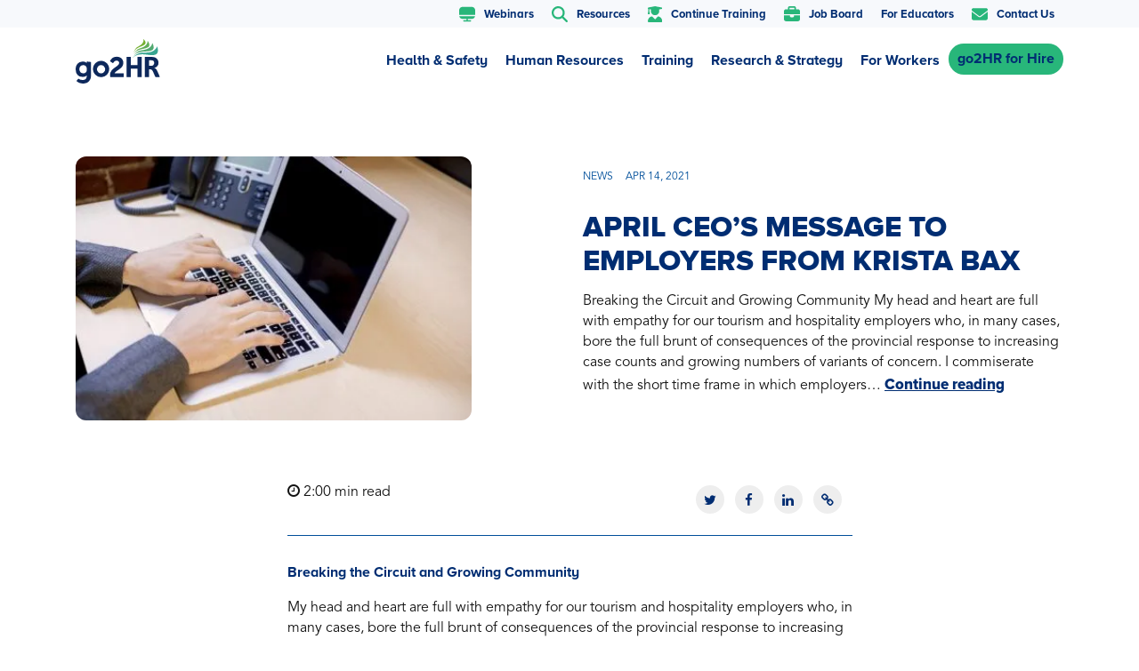

--- FILE ---
content_type: text/html; charset=UTF-8
request_url: https://www.go2hr.ca/news/april-ceos-message-to-employers-from-krista-bax
body_size: 22179
content:
<!DOCTYPE HTML>
<html lang="en">
<head>
<meta charset="utf-8">
<meta name="viewport" content="width=device-width, initial-scale=1">
<link rel="apple-touch-icon" sizes="180x180" href="https://www.go2hr.ca/wp-content/themes/go2hr/assets/favicon_io/apple-touch-icon.png">
<link rel="icon" type="image/png" sizes="32x32" href="https://www.go2hr.ca/wp-content/themes/go2hr/assets/favicon_io/favicon-32x32.png">
<link rel="icon" type="image/png" sizes="16x16" href="https://www.go2hr.ca/wp-content/themes/go2hr/assets/favicon_io/favicon-16x16.png">
<link rel="manifest" href="https://www.go2hr.ca/wp-content/themes/go2hr/assets/favicon_io/site.webmanifest">
<meta name='robots' content='index, follow, max-image-preview:large, max-snippet:-1, max-video-preview:-1' />
<style>img:is([sizes="auto" i], [sizes^="auto," i]) { contain-intrinsic-size: 3000px 1500px }</style>
<!-- Google tag (gtag.js) consent mode dataLayer added by Site Kit -->
<script id="google_gtagjs-js-consent-mode-data-layer">
window.dataLayer = window.dataLayer || [];function gtag(){dataLayer.push(arguments);}
gtag('consent', 'default', {"ad_personalization":"denied","ad_storage":"denied","ad_user_data":"denied","analytics_storage":"denied","functionality_storage":"denied","security_storage":"denied","personalization_storage":"denied","region":["AT","BE","BG","CH","CY","CZ","DE","DK","EE","ES","FI","FR","GB","GR","HR","HU","IE","IS","IT","LI","LT","LU","LV","MT","NL","NO","PL","PT","RO","SE","SI","SK"],"wait_for_update":500});
window._googlesitekitConsentCategoryMap = {"statistics":["analytics_storage"],"marketing":["ad_storage","ad_user_data","ad_personalization"],"functional":["functionality_storage","security_storage"],"preferences":["personalization_storage"]};
window._googlesitekitConsents = {"ad_personalization":"denied","ad_storage":"denied","ad_user_data":"denied","analytics_storage":"denied","functionality_storage":"denied","security_storage":"denied","personalization_storage":"denied","region":["AT","BE","BG","CH","CY","CZ","DE","DK","EE","ES","FI","FR","GB","GR","HR","HU","IE","IS","IT","LI","LT","LU","LV","MT","NL","NO","PL","PT","RO","SE","SI","SK"],"wait_for_update":500};
</script>
<!-- End Google tag (gtag.js) consent mode dataLayer added by Site Kit -->
<!-- This site is optimized with the Yoast SEO plugin v26.8 - https://yoast.com/product/yoast-seo-wordpress/ -->
<title>go2HR News and Company Updates</title>
<meta name="description" content="Explore the latest news from go2HR: the resource for people in tourism &amp; hospitality, including updates from our association, press releases and industry news." />
<link rel="canonical" href="https://www.go2hr.ca/news/april-ceos-message-to-employers-from-krista-bax" />
<meta property="og:locale" content="en_US" />
<meta property="og:type" content="article" />
<meta property="og:title" content="go2HR News and Company Updates" />
<meta property="og:description" content="Explore the latest news from go2HR: the resource for people in tourism &amp; hospitality, including updates from our association, press releases and industry news." />
<meta property="og:url" content="https://www.go2hr.ca/news/april-ceos-message-to-employers-from-krista-bax" />
<meta property="og:site_name" content="go2HR" />
<meta property="article:publisher" content="https://www.facebook.com/go2HR" />
<meta property="article:modified_time" content="2023-04-07T09:27:24+00:00" />
<meta property="og:image" content="https://i0.wp.com/www.go2hr.ca/wp-content/uploads/2023/03/IMG_1263-e1520637380480.jpg?fit=420%2C280&ssl=1" />
<meta property="og:image:width" content="420" />
<meta property="og:image:height" content="280" />
<meta property="og:image:type" content="image/jpeg" />
<meta name="twitter:card" content="summary_large_image" />
<meta name="twitter:label1" content="Est. reading time" />
<meta name="twitter:data1" content="2 minutes" />
<script type="application/ld+json" class="yoast-schema-graph">{"@context":"https://schema.org","@graph":[{"@type":"WebPage","@id":"https://www.go2hr.ca/news/april-ceos-message-to-employers-from-krista-bax","url":"https://www.go2hr.ca/news/april-ceos-message-to-employers-from-krista-bax","name":"go2HR News and Company Updates","isPartOf":{"@id":"https://www.go2hr.ca/#website"},"primaryImageOfPage":{"@id":"https://www.go2hr.ca/news/april-ceos-message-to-employers-from-krista-bax#primaryimage"},"image":{"@id":"https://www.go2hr.ca/news/april-ceos-message-to-employers-from-krista-bax#primaryimage"},"thumbnailUrl":"https://i0.wp.com/www.go2hr.ca/wp-content/uploads/2023/03/IMG_1263-e1520637380480.jpg?fit=420%2C280&ssl=1","datePublished":"2021-04-14T06:46:25+00:00","dateModified":"2023-04-07T09:27:24+00:00","description":"Explore the latest news from go2HR: the resource for people in tourism & hospitality, including updates from our association, press releases and industry news.","breadcrumb":{"@id":"https://www.go2hr.ca/news/april-ceos-message-to-employers-from-krista-bax#breadcrumb"},"inLanguage":"en-US","potentialAction":[{"@type":"ReadAction","target":["https://www.go2hr.ca/news/april-ceos-message-to-employers-from-krista-bax"]}]},{"@type":"ImageObject","inLanguage":"en-US","@id":"https://www.go2hr.ca/news/april-ceos-message-to-employers-from-krista-bax#primaryimage","url":"https://i0.wp.com/www.go2hr.ca/wp-content/uploads/2023/03/IMG_1263-e1520637380480.jpg?fit=420%2C280&ssl=1","contentUrl":"https://i0.wp.com/www.go2hr.ca/wp-content/uploads/2023/03/IMG_1263-e1520637380480.jpg?fit=420%2C280&ssl=1","width":420,"height":280},{"@type":"BreadcrumbList","@id":"https://www.go2hr.ca/news/april-ceos-message-to-employers-from-krista-bax#breadcrumb","itemListElement":[{"@type":"ListItem","position":1,"name":"Home","item":"https://www.go2hr.ca/"},{"@type":"ListItem","position":2,"name":"News","item":"https://www.go2hr.ca/news"},{"@type":"ListItem","position":3,"name":"APRIL CEO’S MESSAGE TO EMPLOYERS FROM KRISTA BAX"}]},{"@type":"WebSite","@id":"https://www.go2hr.ca/#website","url":"https://www.go2hr.ca/","name":"go2HR","description":"go2HR","publisher":{"@id":"https://www.go2hr.ca/#organization"},"potentialAction":[{"@type":"SearchAction","target":{"@type":"EntryPoint","urlTemplate":"https://www.go2hr.ca/?s={search_term_string}"},"query-input":{"@type":"PropertyValueSpecification","valueRequired":true,"valueName":"search_term_string"}}],"inLanguage":"en-US"},{"@type":"Organization","@id":"https://www.go2hr.ca/#organization","name":"go2HR","url":"https://www.go2hr.ca/","logo":{"@type":"ImageObject","inLanguage":"en-US","@id":"https://www.go2hr.ca/#/schema/logo/image/","url":"https://i0.wp.com/www.go2hr.ca/wp-content/uploads/2023/12/go2HR_Tagline_Colour.jpg?fit=1650%2C1275&ssl=1","contentUrl":"https://i0.wp.com/www.go2hr.ca/wp-content/uploads/2023/12/go2HR_Tagline_Colour.jpg?fit=1650%2C1275&ssl=1","width":1650,"height":1275,"caption":"go2HR"},"image":{"@id":"https://www.go2hr.ca/#/schema/logo/image/"},"sameAs":["https://www.facebook.com/go2HR","https://www.linkedin.com/company/go2hr/","https://www.instagram.com/go2hr/"]}]}</script>
<!-- / Yoast SEO plugin. -->
<link rel='dns-prefetch' href='//js.hs-scripts.com' />
<link rel='dns-prefetch' href='//stats.wp.com' />
<link rel='dns-prefetch' href='//www.googletagmanager.com' />
<link rel='preconnect' href='//i0.wp.com' />
<link rel='preconnect' href='//c0.wp.com' />
<link rel="alternate" type="application/rss+xml" title="go2HR &raquo; Feed" href="https://www.go2hr.ca/feed" />
<link rel="alternate" type="application/rss+xml" title="go2HR &raquo; Comments Feed" href="https://www.go2hr.ca/comments/feed" />
<link rel="alternate" type="application/rss+xml" title="go2HR &raquo; APRIL CEO’S MESSAGE TO EMPLOYERS FROM KRISTA BAX Comments Feed" href="https://www.go2hr.ca/news/april-ceos-message-to-employers-from-krista-bax/feed" />
<script>
window._wpemojiSettings = {"baseUrl":"https:\/\/s.w.org\/images\/core\/emoji\/16.0.1\/72x72\/","ext":".png","svgUrl":"https:\/\/s.w.org\/images\/core\/emoji\/16.0.1\/svg\/","svgExt":".svg","source":{"concatemoji":"https:\/\/www.go2hr.ca\/wp-includes\/js\/wp-emoji-release.min.js?ver=6.8.3"}};
/*! This file is auto-generated */
!function(s,n){var o,i,e;function c(e){try{var t={supportTests:e,timestamp:(new Date).valueOf()};sessionStorage.setItem(o,JSON.stringify(t))}catch(e){}}function p(e,t,n){e.clearRect(0,0,e.canvas.width,e.canvas.height),e.fillText(t,0,0);var t=new Uint32Array(e.getImageData(0,0,e.canvas.width,e.canvas.height).data),a=(e.clearRect(0,0,e.canvas.width,e.canvas.height),e.fillText(n,0,0),new Uint32Array(e.getImageData(0,0,e.canvas.width,e.canvas.height).data));return t.every(function(e,t){return e===a[t]})}function u(e,t){e.clearRect(0,0,e.canvas.width,e.canvas.height),e.fillText(t,0,0);for(var n=e.getImageData(16,16,1,1),a=0;a<n.data.length;a++)if(0!==n.data[a])return!1;return!0}function f(e,t,n,a){switch(t){case"flag":return n(e,"\ud83c\udff3\ufe0f\u200d\u26a7\ufe0f","\ud83c\udff3\ufe0f\u200b\u26a7\ufe0f")?!1:!n(e,"\ud83c\udde8\ud83c\uddf6","\ud83c\udde8\u200b\ud83c\uddf6")&&!n(e,"\ud83c\udff4\udb40\udc67\udb40\udc62\udb40\udc65\udb40\udc6e\udb40\udc67\udb40\udc7f","\ud83c\udff4\u200b\udb40\udc67\u200b\udb40\udc62\u200b\udb40\udc65\u200b\udb40\udc6e\u200b\udb40\udc67\u200b\udb40\udc7f");case"emoji":return!a(e,"\ud83e\udedf")}return!1}function g(e,t,n,a){var r="undefined"!=typeof WorkerGlobalScope&&self instanceof WorkerGlobalScope?new OffscreenCanvas(300,150):s.createElement("canvas"),o=r.getContext("2d",{willReadFrequently:!0}),i=(o.textBaseline="top",o.font="600 32px Arial",{});return e.forEach(function(e){i[e]=t(o,e,n,a)}),i}function t(e){var t=s.createElement("script");t.src=e,t.defer=!0,s.head.appendChild(t)}"undefined"!=typeof Promise&&(o="wpEmojiSettingsSupports",i=["flag","emoji"],n.supports={everything:!0,everythingExceptFlag:!0},e=new Promise(function(e){s.addEventListener("DOMContentLoaded",e,{once:!0})}),new Promise(function(t){var n=function(){try{var e=JSON.parse(sessionStorage.getItem(o));if("object"==typeof e&&"number"==typeof e.timestamp&&(new Date).valueOf()<e.timestamp+604800&&"object"==typeof e.supportTests)return e.supportTests}catch(e){}return null}();if(!n){if("undefined"!=typeof Worker&&"undefined"!=typeof OffscreenCanvas&&"undefined"!=typeof URL&&URL.createObjectURL&&"undefined"!=typeof Blob)try{var e="postMessage("+g.toString()+"("+[JSON.stringify(i),f.toString(),p.toString(),u.toString()].join(",")+"));",a=new Blob([e],{type:"text/javascript"}),r=new Worker(URL.createObjectURL(a),{name:"wpTestEmojiSupports"});return void(r.onmessage=function(e){c(n=e.data),r.terminate(),t(n)})}catch(e){}c(n=g(i,f,p,u))}t(n)}).then(function(e){for(var t in e)n.supports[t]=e[t],n.supports.everything=n.supports.everything&&n.supports[t],"flag"!==t&&(n.supports.everythingExceptFlag=n.supports.everythingExceptFlag&&n.supports[t]);n.supports.everythingExceptFlag=n.supports.everythingExceptFlag&&!n.supports.flag,n.DOMReady=!1,n.readyCallback=function(){n.DOMReady=!0}}).then(function(){return e}).then(function(){var e;n.supports.everything||(n.readyCallback(),(e=n.source||{}).concatemoji?t(e.concatemoji):e.wpemoji&&e.twemoji&&(t(e.twemoji),t(e.wpemoji)))}))}((window,document),window._wpemojiSettings);
</script>
<!-- <link rel='stylesheet' id='formidable-css' href='https://www.go2hr.ca/wp-content/plugins/formidable/css/formidableforms.css?ver=1231701' media='all' /> -->
<link rel="stylesheet" type="text/css" href="//www.go2hr.ca/wp-content/cache/wpfc-minified/ewycice/4arb.css" media="all"/>
<style id='wp-emoji-styles-inline-css'>
img.wp-smiley, img.emoji {
display: inline !important;
border: none !important;
box-shadow: none !important;
height: 1em !important;
width: 1em !important;
margin: 0 0.07em !important;
vertical-align: -0.1em !important;
background: none !important;
padding: 0 !important;
}
</style>
<link rel='stylesheet' id='wp-block-library-css' href='https://c0.wp.com/c/6.8.3/wp-includes/css/dist/block-library/style.min.css' media='all' />
<style id='wp-block-library-theme-inline-css'>
.wp-block-audio :where(figcaption){color:#555;font-size:13px;text-align:center}.is-dark-theme .wp-block-audio :where(figcaption){color:#ffffffa6}.wp-block-audio{margin:0 0 1em}.wp-block-code{border:1px solid #ccc;border-radius:4px;font-family:Menlo,Consolas,monaco,monospace;padding:.8em 1em}.wp-block-embed :where(figcaption){color:#555;font-size:13px;text-align:center}.is-dark-theme .wp-block-embed :where(figcaption){color:#ffffffa6}.wp-block-embed{margin:0 0 1em}.blocks-gallery-caption{color:#555;font-size:13px;text-align:center}.is-dark-theme .blocks-gallery-caption{color:#ffffffa6}:root :where(.wp-block-image figcaption){color:#555;font-size:13px;text-align:center}.is-dark-theme :root :where(.wp-block-image figcaption){color:#ffffffa6}.wp-block-image{margin:0 0 1em}.wp-block-pullquote{border-bottom:4px solid;border-top:4px solid;color:currentColor;margin-bottom:1.75em}.wp-block-pullquote cite,.wp-block-pullquote footer,.wp-block-pullquote__citation{color:currentColor;font-size:.8125em;font-style:normal;text-transform:uppercase}.wp-block-quote{border-left:.25em solid;margin:0 0 1.75em;padding-left:1em}.wp-block-quote cite,.wp-block-quote footer{color:currentColor;font-size:.8125em;font-style:normal;position:relative}.wp-block-quote:where(.has-text-align-right){border-left:none;border-right:.25em solid;padding-left:0;padding-right:1em}.wp-block-quote:where(.has-text-align-center){border:none;padding-left:0}.wp-block-quote.is-large,.wp-block-quote.is-style-large,.wp-block-quote:where(.is-style-plain){border:none}.wp-block-search .wp-block-search__label{font-weight:700}.wp-block-search__button{border:1px solid #ccc;padding:.375em .625em}:where(.wp-block-group.has-background){padding:1.25em 2.375em}.wp-block-separator.has-css-opacity{opacity:.4}.wp-block-separator{border:none;border-bottom:2px solid;margin-left:auto;margin-right:auto}.wp-block-separator.has-alpha-channel-opacity{opacity:1}.wp-block-separator:not(.is-style-wide):not(.is-style-dots){width:100px}.wp-block-separator.has-background:not(.is-style-dots){border-bottom:none;height:1px}.wp-block-separator.has-background:not(.is-style-wide):not(.is-style-dots){height:2px}.wp-block-table{margin:0 0 1em}.wp-block-table td,.wp-block-table th{word-break:normal}.wp-block-table :where(figcaption){color:#555;font-size:13px;text-align:center}.is-dark-theme .wp-block-table :where(figcaption){color:#ffffffa6}.wp-block-video :where(figcaption){color:#555;font-size:13px;text-align:center}.is-dark-theme .wp-block-video :where(figcaption){color:#ffffffa6}.wp-block-video{margin:0 0 1em}:root :where(.wp-block-template-part.has-background){margin-bottom:0;margin-top:0;padding:1.25em 2.375em}
</style>
<style id='classic-theme-styles-inline-css'>
/*! This file is auto-generated */
.wp-block-button__link{color:#fff;background-color:#32373c;border-radius:9999px;box-shadow:none;text-decoration:none;padding:calc(.667em + 2px) calc(1.333em + 2px);font-size:1.125em}.wp-block-file__button{background:#32373c;color:#fff;text-decoration:none}
</style>
<link rel='stylesheet' id='mediaelement-css' href='https://c0.wp.com/c/6.8.3/wp-includes/js/mediaelement/mediaelementplayer-legacy.min.css' media='all' />
<link rel='stylesheet' id='wp-mediaelement-css' href='https://c0.wp.com/c/6.8.3/wp-includes/js/mediaelement/wp-mediaelement.min.css' media='all' />
<style id='jetpack-sharing-buttons-style-inline-css'>
.jetpack-sharing-buttons__services-list{display:flex;flex-direction:row;flex-wrap:wrap;gap:0;list-style-type:none;margin:5px;padding:0}.jetpack-sharing-buttons__services-list.has-small-icon-size{font-size:12px}.jetpack-sharing-buttons__services-list.has-normal-icon-size{font-size:16px}.jetpack-sharing-buttons__services-list.has-large-icon-size{font-size:24px}.jetpack-sharing-buttons__services-list.has-huge-icon-size{font-size:36px}@media print{.jetpack-sharing-buttons__services-list{display:none!important}}.editor-styles-wrapper .wp-block-jetpack-sharing-buttons{gap:0;padding-inline-start:0}ul.jetpack-sharing-buttons__services-list.has-background{padding:1.25em 2.375em}
</style>
<style id='global-styles-inline-css'>
:root{--wp--preset--aspect-ratio--square: 1;--wp--preset--aspect-ratio--4-3: 4/3;--wp--preset--aspect-ratio--3-4: 3/4;--wp--preset--aspect-ratio--3-2: 3/2;--wp--preset--aspect-ratio--2-3: 2/3;--wp--preset--aspect-ratio--16-9: 16/9;--wp--preset--aspect-ratio--9-16: 9/16;--wp--preset--color--black: #000000;--wp--preset--color--cyan-bluish-gray: #abb8c3;--wp--preset--color--white: #FFFFFF;--wp--preset--color--pale-pink: #f78da7;--wp--preset--color--vivid-red: #cf2e2e;--wp--preset--color--luminous-vivid-orange: #ff6900;--wp--preset--color--luminous-vivid-amber: #fcb900;--wp--preset--color--light-green-cyan: #7bdcb5;--wp--preset--color--vivid-green-cyan: #00d084;--wp--preset--color--pale-cyan-blue: #8ed1fc;--wp--preset--color--vivid-cyan-blue: #0693e3;--wp--preset--color--vivid-purple: #9b51e0;--wp--preset--color--dark-gray: #28303D;--wp--preset--color--gray: #39414D;--wp--preset--color--green: #D1E4DD;--wp--preset--color--blue: #D1DFE4;--wp--preset--color--purple: #D1D1E4;--wp--preset--color--red: #E4D1D1;--wp--preset--color--orange: #E4DAD1;--wp--preset--color--yellow: #EEEADD;--wp--preset--gradient--vivid-cyan-blue-to-vivid-purple: linear-gradient(135deg,rgba(6,147,227,1) 0%,rgb(155,81,224) 100%);--wp--preset--gradient--light-green-cyan-to-vivid-green-cyan: linear-gradient(135deg,rgb(122,220,180) 0%,rgb(0,208,130) 100%);--wp--preset--gradient--luminous-vivid-amber-to-luminous-vivid-orange: linear-gradient(135deg,rgba(252,185,0,1) 0%,rgba(255,105,0,1) 100%);--wp--preset--gradient--luminous-vivid-orange-to-vivid-red: linear-gradient(135deg,rgba(255,105,0,1) 0%,rgb(207,46,46) 100%);--wp--preset--gradient--very-light-gray-to-cyan-bluish-gray: linear-gradient(135deg,rgb(238,238,238) 0%,rgb(169,184,195) 100%);--wp--preset--gradient--cool-to-warm-spectrum: linear-gradient(135deg,rgb(74,234,220) 0%,rgb(151,120,209) 20%,rgb(207,42,186) 40%,rgb(238,44,130) 60%,rgb(251,105,98) 80%,rgb(254,248,76) 100%);--wp--preset--gradient--blush-light-purple: linear-gradient(135deg,rgb(255,206,236) 0%,rgb(152,150,240) 100%);--wp--preset--gradient--blush-bordeaux: linear-gradient(135deg,rgb(254,205,165) 0%,rgb(254,45,45) 50%,rgb(107,0,62) 100%);--wp--preset--gradient--luminous-dusk: linear-gradient(135deg,rgb(255,203,112) 0%,rgb(199,81,192) 50%,rgb(65,88,208) 100%);--wp--preset--gradient--pale-ocean: linear-gradient(135deg,rgb(255,245,203) 0%,rgb(182,227,212) 50%,rgb(51,167,181) 100%);--wp--preset--gradient--electric-grass: linear-gradient(135deg,rgb(202,248,128) 0%,rgb(113,206,126) 100%);--wp--preset--gradient--midnight: linear-gradient(135deg,rgb(2,3,129) 0%,rgb(40,116,252) 100%);--wp--preset--gradient--purple-to-yellow: linear-gradient(160deg, #D1D1E4 0%, #EEEADD 100%);--wp--preset--gradient--yellow-to-purple: linear-gradient(160deg, #EEEADD 0%, #D1D1E4 100%);--wp--preset--gradient--green-to-yellow: linear-gradient(160deg, #D1E4DD 0%, #EEEADD 100%);--wp--preset--gradient--yellow-to-green: linear-gradient(160deg, #EEEADD 0%, #D1E4DD 100%);--wp--preset--gradient--red-to-yellow: linear-gradient(160deg, #E4D1D1 0%, #EEEADD 100%);--wp--preset--gradient--yellow-to-red: linear-gradient(160deg, #EEEADD 0%, #E4D1D1 100%);--wp--preset--gradient--purple-to-red: linear-gradient(160deg, #D1D1E4 0%, #E4D1D1 100%);--wp--preset--gradient--red-to-purple: linear-gradient(160deg, #E4D1D1 0%, #D1D1E4 100%);--wp--preset--font-size--small: 18px;--wp--preset--font-size--medium: 20px;--wp--preset--font-size--large: 24px;--wp--preset--font-size--x-large: 42px;--wp--preset--font-size--extra-small: 16px;--wp--preset--font-size--normal: 20px;--wp--preset--font-size--extra-large: 40px;--wp--preset--font-size--huge: 96px;--wp--preset--font-size--gigantic: 144px;--wp--preset--spacing--20: 0.44rem;--wp--preset--spacing--30: 0.67rem;--wp--preset--spacing--40: 1rem;--wp--preset--spacing--50: 1.5rem;--wp--preset--spacing--60: 2.25rem;--wp--preset--spacing--70: 3.38rem;--wp--preset--spacing--80: 5.06rem;--wp--preset--shadow--natural: 6px 6px 9px rgba(0, 0, 0, 0.2);--wp--preset--shadow--deep: 12px 12px 50px rgba(0, 0, 0, 0.4);--wp--preset--shadow--sharp: 6px 6px 0px rgba(0, 0, 0, 0.2);--wp--preset--shadow--outlined: 6px 6px 0px -3px rgba(255, 255, 255, 1), 6px 6px rgba(0, 0, 0, 1);--wp--preset--shadow--crisp: 6px 6px 0px rgba(0, 0, 0, 1);}:where(.is-layout-flex){gap: 0.5em;}:where(.is-layout-grid){gap: 0.5em;}body .is-layout-flex{display: flex;}.is-layout-flex{flex-wrap: wrap;align-items: center;}.is-layout-flex > :is(*, div){margin: 0;}body .is-layout-grid{display: grid;}.is-layout-grid > :is(*, div){margin: 0;}:where(.wp-block-columns.is-layout-flex){gap: 2em;}:where(.wp-block-columns.is-layout-grid){gap: 2em;}:where(.wp-block-post-template.is-layout-flex){gap: 1.25em;}:where(.wp-block-post-template.is-layout-grid){gap: 1.25em;}.has-black-color{color: var(--wp--preset--color--black) !important;}.has-cyan-bluish-gray-color{color: var(--wp--preset--color--cyan-bluish-gray) !important;}.has-white-color{color: var(--wp--preset--color--white) !important;}.has-pale-pink-color{color: var(--wp--preset--color--pale-pink) !important;}.has-vivid-red-color{color: var(--wp--preset--color--vivid-red) !important;}.has-luminous-vivid-orange-color{color: var(--wp--preset--color--luminous-vivid-orange) !important;}.has-luminous-vivid-amber-color{color: var(--wp--preset--color--luminous-vivid-amber) !important;}.has-light-green-cyan-color{color: var(--wp--preset--color--light-green-cyan) !important;}.has-vivid-green-cyan-color{color: var(--wp--preset--color--vivid-green-cyan) !important;}.has-pale-cyan-blue-color{color: var(--wp--preset--color--pale-cyan-blue) !important;}.has-vivid-cyan-blue-color{color: var(--wp--preset--color--vivid-cyan-blue) !important;}.has-vivid-purple-color{color: var(--wp--preset--color--vivid-purple) !important;}.has-black-background-color{background-color: var(--wp--preset--color--black) !important;}.has-cyan-bluish-gray-background-color{background-color: var(--wp--preset--color--cyan-bluish-gray) !important;}.has-white-background-color{background-color: var(--wp--preset--color--white) !important;}.has-pale-pink-background-color{background-color: var(--wp--preset--color--pale-pink) !important;}.has-vivid-red-background-color{background-color: var(--wp--preset--color--vivid-red) !important;}.has-luminous-vivid-orange-background-color{background-color: var(--wp--preset--color--luminous-vivid-orange) !important;}.has-luminous-vivid-amber-background-color{background-color: var(--wp--preset--color--luminous-vivid-amber) !important;}.has-light-green-cyan-background-color{background-color: var(--wp--preset--color--light-green-cyan) !important;}.has-vivid-green-cyan-background-color{background-color: var(--wp--preset--color--vivid-green-cyan) !important;}.has-pale-cyan-blue-background-color{background-color: var(--wp--preset--color--pale-cyan-blue) !important;}.has-vivid-cyan-blue-background-color{background-color: var(--wp--preset--color--vivid-cyan-blue) !important;}.has-vivid-purple-background-color{background-color: var(--wp--preset--color--vivid-purple) !important;}.has-black-border-color{border-color: var(--wp--preset--color--black) !important;}.has-cyan-bluish-gray-border-color{border-color: var(--wp--preset--color--cyan-bluish-gray) !important;}.has-white-border-color{border-color: var(--wp--preset--color--white) !important;}.has-pale-pink-border-color{border-color: var(--wp--preset--color--pale-pink) !important;}.has-vivid-red-border-color{border-color: var(--wp--preset--color--vivid-red) !important;}.has-luminous-vivid-orange-border-color{border-color: var(--wp--preset--color--luminous-vivid-orange) !important;}.has-luminous-vivid-amber-border-color{border-color: var(--wp--preset--color--luminous-vivid-amber) !important;}.has-light-green-cyan-border-color{border-color: var(--wp--preset--color--light-green-cyan) !important;}.has-vivid-green-cyan-border-color{border-color: var(--wp--preset--color--vivid-green-cyan) !important;}.has-pale-cyan-blue-border-color{border-color: var(--wp--preset--color--pale-cyan-blue) !important;}.has-vivid-cyan-blue-border-color{border-color: var(--wp--preset--color--vivid-cyan-blue) !important;}.has-vivid-purple-border-color{border-color: var(--wp--preset--color--vivid-purple) !important;}.has-vivid-cyan-blue-to-vivid-purple-gradient-background{background: var(--wp--preset--gradient--vivid-cyan-blue-to-vivid-purple) !important;}.has-light-green-cyan-to-vivid-green-cyan-gradient-background{background: var(--wp--preset--gradient--light-green-cyan-to-vivid-green-cyan) !important;}.has-luminous-vivid-amber-to-luminous-vivid-orange-gradient-background{background: var(--wp--preset--gradient--luminous-vivid-amber-to-luminous-vivid-orange) !important;}.has-luminous-vivid-orange-to-vivid-red-gradient-background{background: var(--wp--preset--gradient--luminous-vivid-orange-to-vivid-red) !important;}.has-very-light-gray-to-cyan-bluish-gray-gradient-background{background: var(--wp--preset--gradient--very-light-gray-to-cyan-bluish-gray) !important;}.has-cool-to-warm-spectrum-gradient-background{background: var(--wp--preset--gradient--cool-to-warm-spectrum) !important;}.has-blush-light-purple-gradient-background{background: var(--wp--preset--gradient--blush-light-purple) !important;}.has-blush-bordeaux-gradient-background{background: var(--wp--preset--gradient--blush-bordeaux) !important;}.has-luminous-dusk-gradient-background{background: var(--wp--preset--gradient--luminous-dusk) !important;}.has-pale-ocean-gradient-background{background: var(--wp--preset--gradient--pale-ocean) !important;}.has-electric-grass-gradient-background{background: var(--wp--preset--gradient--electric-grass) !important;}.has-midnight-gradient-background{background: var(--wp--preset--gradient--midnight) !important;}.has-small-font-size{font-size: var(--wp--preset--font-size--small) !important;}.has-medium-font-size{font-size: var(--wp--preset--font-size--medium) !important;}.has-large-font-size{font-size: var(--wp--preset--font-size--large) !important;}.has-x-large-font-size{font-size: var(--wp--preset--font-size--x-large) !important;}
:where(.wp-block-post-template.is-layout-flex){gap: 1.25em;}:where(.wp-block-post-template.is-layout-grid){gap: 1.25em;}
:where(.wp-block-columns.is-layout-flex){gap: 2em;}:where(.wp-block-columns.is-layout-grid){gap: 2em;}
:root :where(.wp-block-pullquote){font-size: 1.5em;line-height: 1.6;}
</style>
<!-- <link rel='stylesheet' id='cpsh-shortcodes-css' href='https://www.go2hr.ca/wp-content/plugins/column-shortcodes/assets/css/shortcodes.css?ver=1.0.1' media='all' /> -->
<!-- <link rel='stylesheet' id='menu-image-css' href='https://www.go2hr.ca/wp-content/plugins/menu-image/includes/css/menu-image.css?ver=3.13' media='all' /> -->
<link rel="stylesheet" type="text/css" href="//www.go2hr.ca/wp-content/cache/wpfc-minified/4drp5k4/4arb.css" media="all"/>
<link rel='stylesheet' id='dashicons-css' href='https://c0.wp.com/c/6.8.3/wp-includes/css/dashicons.min.css' media='all' />
<!-- <link rel='stylesheet' id='jetpack-instant-search-css' href='https://www.go2hr.ca/wp-content/plugins/jetpack/jetpack_vendor/automattic/jetpack-search/build/instant-search/jp-search.chunk-main-payload.css?minify=false&#038;ver=62e24c826fcd11ccbe81' media='all' /> -->
<!-- <link rel='stylesheet' id='twenty-twenty-one-style-css' href='https://www.go2hr.ca/wp-content/themes/go2hr/style.min.css?ver=6.8.3' media='all' /> -->
<!-- <link rel='stylesheet' id='g2hr-confirm-css' href='https://www.go2hr.ca/wp-content/themes/go2hr/dashboard/assets/css/jquery-confirm.css?ver=6.8.3' media='all' /> -->
<!-- <link rel='stylesheet' id='account-css' href='https://www.go2hr.ca/wp-content/themes/go2hr/dashboard/assets/css/account.css?ver=6.8.3' media='all' /> -->
<!-- <link rel='stylesheet' id='lgc-unsemantic-grid-responsive-tablet-css' href='https://www.go2hr.ca/wp-content/plugins/lightweight-grid-columns/css/unsemantic-grid-responsive-tablet.css?ver=1.0' media='all' /> -->
<link rel="stylesheet" type="text/css" href="//www.go2hr.ca/wp-content/cache/wpfc-minified/km4fov0c/4arb.css" media="all"/>
<!-- Google tag (gtag.js) snippet added by Site Kit -->
<!-- Google Analytics snippet added by Site Kit -->
<!-- Google Ads snippet added by Site Kit -->
<script src="https://www.googletagmanager.com/gtag/js?id=GT-5DGK3K3" id="google_gtagjs-js" async></script>
<script id="google_gtagjs-js-after">
window.dataLayer = window.dataLayer || [];function gtag(){dataLayer.push(arguments);}
gtag("set","linker",{"domains":["www.go2hr.ca"]});
gtag("js", new Date());
gtag("set", "developer_id.dZTNiMT", true);
gtag("config", "GT-5DGK3K3", {"googlesitekit_post_type":"go2hr_news"});
gtag("config", "AW-2960319583");
</script>
<link rel="https://api.w.org/" href="https://www.go2hr.ca/wp-json/" /><link rel="alternate" title="JSON" type="application/json" href="https://www.go2hr.ca/wp-json/wp/v2/go2hr_news/5185" /><link rel="EditURI" type="application/rsd+xml" title="RSD" href="https://www.go2hr.ca/xmlrpc.php?rsd" />
<meta name="generator" content="WordPress 6.8.3" />
<link rel='shortlink' href='https://www.go2hr.ca/?p=5185' />
<link rel="alternate" title="oEmbed (JSON)" type="application/json+oembed" href="https://www.go2hr.ca/wp-json/oembed/1.0/embed?url=https%3A%2F%2Fwww.go2hr.ca%2Fnews%2Fapril-ceos-message-to-employers-from-krista-bax" />
<link rel="alternate" title="oEmbed (XML)" type="text/xml+oembed" href="https://www.go2hr.ca/wp-json/oembed/1.0/embed?url=https%3A%2F%2Fwww.go2hr.ca%2Fnews%2Fapril-ceos-message-to-employers-from-krista-bax&#038;format=xml" />
<meta name="generator" content="Site Kit by Google 1.170.0" /><!-- Facebook Pixel Code -->
<script>
!function(f,b,e,v,n,t,s)
{if(f.fbq)return;n=f.fbq=function(){n.callMethod?
n.callMethod.apply(n,arguments):n.queue.push(arguments)};
if(!f._fbq)f._fbq=n;n.push=n;n.loaded=!0;n.version='2.0';
n.queue=[];t=b.createElement(e);t.async=!0;
t.src=v;s=b.getElementsByTagName(e)[0];
s.parentNode.insertBefore(t,s)}(window, document,'script',
'https://connect.facebook.net/en_US/fbevents.js');
fbq('init', '919243112703341');
fbq('track', 'PageView');
fbq('track', 'ViewContent');
</script>
<noscript>
<img height="1" width="1" style="display:none" src="https://www.facebook.com/tr?id=919243112703341&ev=PageView&noscript=1"/>
<img height="1" width="1" style="display:none" src="https://www.facebook.com/tr?id=919243112703341&ev=ViewContent&noscript=1"/>
</noscript>
<!-- End Facebook Pixel Code -->
<meta name="facebook-domain-verification" content="65lkz4pcsmtxw9k213ckvtjh7xyc1z" />
<!-- Google tag (gtag.js) -->
<script async src="https://www.googletagmanager.com/gtag/js?id=G-6YQF24D40Z"></script>
<script>
window.dataLayer = window.dataLayer || [];
function gtag(){dataLayer.push(arguments);}
gtag('js', new Date());
gtag('config', 'G-6YQF24D40Z');
</script>			<!-- DO NOT COPY THIS SNIPPET! Start of Page Analytics Tracking for HubSpot WordPress plugin v11.3.37-->
<script class="hsq-set-content-id" data-content-id="blog-post">
var _hsq = _hsq || [];
_hsq.push(["setContentType", "blog-post"]);
</script>
<!-- DO NOT COPY THIS SNIPPET! End of Page Analytics Tracking for HubSpot WordPress plugin -->
<!--[if lt IE 9]>
<link rel="stylesheet" href="https://www.go2hr.ca/wp-content/plugins/lightweight-grid-columns/css/ie.min.css" />
<![endif]-->
<script>document.documentElement.className += " js";</script>
<style>img#wpstats{display:none}</style>
<link rel="pingback" href="https://www.go2hr.ca/xmlrpc.php"><script>  document.addEventListener("DOMContentLoaded", function () {
var el = document.getElementById("menu-item-233544");
if (el) el.classList.add("fadeInRight", "animated");
});
</script><script>  !function(f,b,e,v,n,t,s)
{if(f.fbq)return;n=f.fbq=function(){n.callMethod?
n.callMethod.apply(n,arguments):n.queue.push(arguments)};
if(!f._fbq)f._fbq=n;n.push=n;n.loaded=!0;n.version='2.0';
n.queue=[];t=b.createElement(e);t.async=!0;
t.src=v;s=b.getElementsByTagName(e)[0];
s.parentNode.insertBefore(t,s)}(window, document,'script',
'https://connect.facebook.net/en_US/fbevents.js');
fbq('init', '756488831390804');
fbq('track', 'PageView');
fbq('track', 'ViewContent');
</script><script>var prevScrollpos = window.scrollY;
window.onscroll = function() {
var currentScrollPos = window.scrollY;
if (prevScrollpos > currentScrollPos) {
document.getElementById("masthead").style.top = "0";
} else {
document.getElementById("masthead").style.top = "-100px";
}
prevScrollpos = currentScrollPos;
}</script>
<!-- Google Tag Manager snippet added by Site Kit -->
<script>
( function( w, d, s, l, i ) {
w[l] = w[l] || [];
w[l].push( {'gtm.start': new Date().getTime(), event: 'gtm.js'} );
var f = d.getElementsByTagName( s )[0],
j = d.createElement( s ), dl = l != 'dataLayer' ? '&l=' + l : '';
j.async = true;
j.src = 'https://www.googletagmanager.com/gtm.js?id=' + i + dl;
f.parentNode.insertBefore( j, f );
} )( window, document, 'script', 'dataLayer', 'GTM-PR2ZCLJ8' );
</script>
<!-- End Google Tag Manager snippet added by Site Kit -->
<style id="wp-custom-css">
html {
scroll-behavior: smooth;
}
.postid-233270 .download .download__text-content{
width: 100%;
}
.postid-233270 .download .download__image{
display: none
}
.page-id-187644 #benefits .card-body p:first-of-type{
text-align:center;
}
#hr-testimonials {
background: #002d72;
}
#deargo2hr .shadow{
background:white;
}
.nav-item-233544 a{
line-height: 35px !important;
background: #28b67a;
border-radius: 50px;
margin-top:calc(35px/2);
}
#hr-testimonials h3{
color: white !important;
}
.lgc-column.lgc-grid-parent.lgc-grid-40 p img{
padding: 10px !important;
background-color: white !important;
}
#testimonials .card-body p{
color: black !important;
}
#testimonials .card-body p strong{
color: #002d72 !important;
}
#cor-search .with_frm_style thead{
display: none;
}
.training-listings img{
border-radius: 8px 8px 0 0;
}
.cu-search-btn .frm_submit button.frm_button_submit{
margin: 20px 0 0 0;
}
.training-listings > div{
display:flex;
flex-direction: column;
}
.training-listings > div .frm_grid_container:last-child{
margin-top: auto;
margin-bottom: 0;
}
#frm_field_1419_container.button{
display: flex;
align-items: end;
}
.sectors .card-component .card-cta{
background: #002d72;
}
.sectors .card-component .card-cta .card-body .d-flex div .text.mb-3{
color: white !important;
}
.sectors .card-component .card-cta .btn.btn-primary{
background-color: #28b67a;
}
div.download__image {
max-width: 400px !important;
margin-right: 5% !important;
}
.sectors .card-component .card-body.p-5, .worker-training .card-component .card-body.p-5{
padding: 0 !important;
overflow-x: hidden !important;
}
.sectors .card-component .mb-3, .worker-training .card-component .mb-3{
margin-top: 0 !important;
}
.sectors .card-component .btn, .worker-training .card-component .btn{
margin-bottom: 1.5em;
margin-left: auto;
margin-right: auto;
}
.sectors .card-component .btn .fa-chevron-right, .worker-training .card-component .btn .fa-chevron-right{
display: none;
}
.hs-web-interactives-floating-container{
font-family: "pro-bold",Arial,Helvetica,sans-serif !important;
}
.input-btn-box .search-btn{
transition: background .5s ease-in-out;
}
.cor-reg-image{
background-image: url(https://www.go2hr.ca/wp-content/uploads/2024/07/COR.jpg);
background-position: center;
background-size: cover;
background-repeat: no-repeat;
}
.SpeakerInfo .Speaker-info-box figure img, .Speaker-box figure img{
object-fit: contain !important;
}
.input-btn-box .search-btn:hover{
background: #209263 !important;
;
}
.page-id-129881 .double-sec{
display:none;
}
.frm_pos_top.frm_section_spacing.frm_trigger{
display: flex;
align-items: center;
justify-content: space-between;
font-size:20px !important;
}
#cor-employers{
background: #002d72;
}
#cor-employers h2.h3.text-center{
color: white !important;
}
#cor-employers .card {
box-shadow: none !important;
background: white !important;
}
#cor-employers img.mr-5{
width: 150px !important;
}
@media (max-width:1500px){
#cor-employers img.mr-5{
display: none;
}
}
.frm_repeat_buttons a{
color: #fff !important;
}
#frm_field_1046_container, #frm_field_1049_container{
margin-bottom: 0;
}
.frm_style_formidable-style.with_frm_style .frm-show-form .frm_section_heading h3[class*="frm_pos_"]{
padding: 0!important;
border-top: 0;
}
#frm_form_36_container .frm_section_heading h3{
border-top: 0px !important;
background: #f7f9fc;
padding-left: 20px;
padding-bottom: 10px;
border-radius: 5px;
margin:0px !important;
}
#frm_form_36_container .frm_section_heading .frm_html_container {
background: #f7f9fc !important;
padding: 20px;
border-radius:5px;
}
#frm_field_998_container{
background: #f7f9fc;
padding: 20px;
border-radius:5px;
margin-bottom: 0px;
}
#frm_field_992_container, #frm_field_990_container{
margin-bottom: 20px;
}
.SpeakerInfo .modal-content, .SpeakerInfo .Speaker-info-box figure{
border-color: #014f9a !important;
}
.SpeakerInfo .modal-header .close{
background: #014f9a !Important;
}
.Speaker-box {
text-align: center;
min-height: 250px;
}
.Speaker-box a{
text-decoration: none !important;
}
.Speaker-box a h4, .Speaker-box p{
margin-bottom: 0!important;
}
#frm_form_51_container .frm_pos_top.frm_section_spacing{
display: none;
}
#frm_form_51_container .with_frm_style .frm_inline_box{
font-size: 16px !important;
}
.frm_inline_total{
font-size: 35px;
margin-top: 10px;
font-weight: bolder;
}
p.frm_total_formatted{
padding: 10px 0 0;
margin: 0 !important;
font-family: "pro-extrabold",Arial,Helvetica,sans-serif !important;
color: #28b67a !important;
}
#response div.ExploreAll-main{
display: flex;
flex-direction: column;
align-items: center;
padding: 20px;
}
#response div.ExploreBox.w-100{
border: none;
box-shadow: 0 0 20px #efefef;
max-width: 800px;
padding: 30px;
}
#response div.ExploreBox.w-100 figure{
padding: 10px;
}
.Find-jobs .ResourceFilter.D-radius {
padding: 25px !important;
margin-right: 25px;
}
.frm_toggle_container ul{
list-style: disc;
}
.page-id-189200 .page-banner.container-fluid {
display: none !important;
}
#masthead #menu-top-menu li.menu-item a.nav-link .menu-image{
max-height: 18px !important;
max-width: 18px !important;
}
#home-banner{
background-image:url(https://www.go2hr.ca/wp-content/uploads/2024/04/website-banner-2024.webp);
background-repeat: no-repeat;
background-position: center center;
background-size: cover;
}
#hr-basics-block .banner-content p{
margin-bottom: 0 !important;
}
#hr-basics-block .banner-fw-container{
margin-bottom: 0 !important;
}
#home-banner .container.p-4{
width:100vw !important;
background: rgb(0,45,114);
background: linear-gradient(90deg, rgba(0,45,114,1) 12%, rgba(0,45,114,0) 100%);
margin:0;
padding: 5rem !important;
}
#home-banner .container.p-4 .container.text-section .row{
justify-content: center
}
#home-services .card .card-body .btn{
align-self: stretch;
}
.col-lg-6.col-md-4.col-sm-12.col-12 .search-box, .row.page404 .search-box, .search-box.short-code{
transform: translatey(0%);
box-shadow: none;
}
#ExploreResources .inr-banner{
background-image: none !important;
background-color: #002d72 !important;
}
.jetpack-instant-search__jetpack-colophon{
display: none !important;
}
.jetpack-instant-search__search-results{
padding: 25px;
border-radius: 8px;
}
.page-id-595 .grey-strip.space .container .col-lg-4 figure img{
max-width: 200px
}
#lrf-cards .card-component.container{
margin: 0 !important;
padding: 0 !important;
}
.frm_grid_container hr{
border-top: 1px solid #28b67a !important;
width: 100%;
height: 4px;
margin: 10px 0;
}
.Speaker-box figure {
background: white;
border: none !important;
box-shadow: 0px 0px 20px #efefef;
}
body{
overflow-x: visible !important;	
}
ol li:after{
color: #002d72 !important
}
.item {display: none;}
.Find-jobs .row .col-12{
padding: 0!important;
}
.Find-jobs .res-filt-box ul{
width: 100% !important;	
}
.page-template-front-page .blog-box figcaption h4 a {
word-break: normal!important;
}
.mh-disclaimer .container.p-4.p-md-5.pt-5.mt-md-0{
padding: 0 !important;
}
.mh-disclaimer .container.p-4.p-md-5.pt-5.mt-md-0 .inside-grid-column, .mh-disclaimer .container.p-4.p-md-5.pt-5.mt-md-0 .inside-grid-column p, #cmha .container.p-4.p-md-5.pt-5.mt-md-0 .inside-grid-column, #cmha .container.p-4.p-md-5.pt-5.mt-md-0 .inside-grid-column p, #cmha .container-fluid{
margin-bottom: 0 !important;
}
.mh-disclaimer .banner-container {
justify-content: center;
}
.mh-disclaimer .container.p-4.p-md-5.pt-5.mt-md-0 .banner-content .lgc-column{
height: auto !important;
}
@media (max-width: 768px){
.mh-disclaimer .banner-container .lgc-grid-15{
display: none;	
} 
}
#Events_res .heading-pnel h3{
white-space:wrap !important;
}
body p, .inside-grid-column{
font-size: 16px !important;
}
strong a{
color:#1d875a;
}
.Breadcrumb-go2 .container, div.breadcrumbs{
display: none !important;
}
div.breadcrumbs{
background-color: #f7f9fc;
}
div.breadcrumbs span{
z-index: 1;
}
.grecaptcha-badge{
display: none !important;
}
.NewsContent-box .article__main-content p{
padding-bottom: 0 !important;
}
a.dropdown-item{
white-space:wrap;
min-width: 280px;
}
a.dropdown-toggle::after{
display:none;
}
div.res-srch-filed{
display: none;
}
.div.space.ResourceExplore div.pagination {
display: none;
}
.accordion-item .accordion-body p img{
border-radius: 5px !important;
}
.accordion-item .accordion-body p img.br-0{
border-radius: 0 !important;
}
.accordion-item .accordion-body ul {
margin: 0 0 16px 0 !important;
}
.Helpful-link-table .Recruit-list .Recruit-list-item h3 a p, p.download__date{
margin: 0 !important;
}
.accordion-body tr td{
font-size: 16px;
}
.accordion-body th{
text-align: left;
font-size: larger;
color: #014f9a;
}
.resources .resources-container .resource-card p strong, .resources .resources-container .resource-card br {
display: none;
}
.bg-green p, .bg-green .btn-primary{
color:white !important;
}
.bg-green a{
color: #002d72 !important;
}
.banner-icon{
min-height: 100px;
height: 100%;
max-height: 125px;
margin: 20px;
margin-right: 30px
}
.banner-container {
height: fit-content;
}
.grey-strip-box img{
width: 275px;
}
#articles .resource-card p, #articles .resource-card .tags, #articles .resource-card a.invisible {
display: none;
}
#articles .resource-card h4{
margin-bottom: 0 !important;
}
#more-mh-resources .card-body{
background-color: white;
}
#training-suppliers .card-component .d-flex{
justify-content: space-evenly;
}
#training-suppliers .card-component{
margin-bottom: 0 !important;
padding-bottom: 0 !important;
}
#training-suppliers .card-component img{
box-shadow: 0 0 20px #fff;
border-radius: 8px;
transition: .6s;
}
#training-suppliers .card-component img:hover{
box-shadow: 0px 0px 35px #efefef;
}
#training-suppliers .card-component h3.card-title{
text-align:center;
}
a.job-title-link{
font-size: 14px;
font-family: "ave-bold",Arial,Helvetica,sans-serif !important;
color:#002d72;
}
a.job-title-link:hover{
color:#0069d9;
}
.tags a {
border-radius: 20px;
padding: 2px 15px;
display: inline-block;
margin-bottom: 5px;
margin-right: 5px;
background: #f7f9fc;
font-size: 1.3rem;
font-weight: 600;
color: #014f9a;
letter-spacing: .5px;
}
.tags a:hover, .tags a:focus {
background: #014f9a;
color: #fff;
}
.green-btn:hover, .Learn-more a{
color: white !important;
}
.Recruit-list-item p{
margin: 0 !important;
}
.download__date{
display: none;
}
.modal-content .modal-header button.close {
font-size: 3rem !imporant;
}
.copyright p,  .footer_links li i.fa, .btn.btn-default, .blue-btn.ml-5 , .training-prog-box.post-job-box p{
color: white !important;
text-decoration: none !important;
}
.tags a{
text-decoration: none !important;
}
.tags a:hover{
color: white !important;
}
.copyright p {
text-align: center !important;
}
.blog-box a, .training-prog-box a, .explore-box a {
text-decoration: none !important;
}
.ResFilter-items li a:hover, .ResFilter-items li a:active, .share-job ul li a:hover{
color: white !important; 
}
.res-filt-box .ResFilter-items ul li.selected a{
color: #002d72 !important;
}
.res-filt-box .ResFilter-items ul li a, .owl-stage-outer .owl-stage .owl-item .feature-box.text-center a, .theme-tabs .nav-item .nav-link, .popularjob-main div div.row div.col-12 div.pularjob-box a, a.btn-border, .News-box a, .R-news-box a, .share-job a, .footer_links a, .link-list a, .resources a {
text-decoration: none !important;
}
a.btn-border::before{
background-color:#0056b3 !important;
}
a.btn-border:hover::before{
background-color:#0069d9 !important;
}
a.btn-border::after{
background-color: #d9ebff;
}
#webinar .container-fluid, #connect .container-fluid{
margin-bottom: 0 !important;
}
div.section-tabs  div.tab-content div.tab-pane section.container div.container.text-section, div.section-tabs  div.tab-content div.tab-pane section.container div.container.catalogue  {
margin-bottom: 3rem !important;
} 
.card-component .card .card-body .lgc-grid-parent.lgc-grid-45 {
display: flex;
align-items:center;
justify-content: center;
}
.card-component .card .card-body .lgc-grid-parent.lgc-grid-55 .inside-grid-column img{
max-height: 150px
}
.section-tabs ul.nav li.nav-item button.btn .tab-icon{
background-size: 80px 80px;
}
.p-no-margin .banner-fw-container .banner-container .banner-content p{
margin: 0 !important;
}
.section-tabs .tab-content .tab-pane section.pillars .px-0 .container .accordion .accordion-item .accordion-body div.p-5 .container .row.flex-column{
padding: 0 3rem!important;
}
.section-tabs .tab-content .tab-pane section.pillars .px-0 .container .accordion .accordion-item .accordion-body div.p-5 .container .row.flex-column .p-0{
width: 100%;
}
.section-tabs .tab-content .tab-pane section.partners .col-lg-8{
flex: 100% !important;
max-width: 100% !important;
}
.section-tabs .tab-content .tab-pane section.partners.pt-5 div.container.text-section{
padding: 0 !important;
padding-top: 0 !important;
}
section#policy-results .lgc-column.lgc-grid-30 .inside-grid-column {
padding: 0;
}
@media (max-width: 768px){
section#policy-results .container .text-section .col-lg.p-10{
padding: 2rem !important;
}
section#policy-results .lgc-column.lgc-grid-30 .inside-grid-column {
margin-bottom: 0;
}
.carousel-inner .banner-text h1{
font-size: 28px !important;
line-height: 28px !important;
}
}
@media (min-width: 768px){
section#compensation-resources .accordion .accordion-item .accordion-body div.p-5  div.row div.col-lg.p-0.px-lg-4{
display: flex;
flex-wrap: wrap
}
section#compensation-resources .accordion .accordion-item .accordion-body div.p-5  div.row div.col-lg.p-0.px-lg-4 div{
flex-basis: 50%;
flex-grow: inherit;
padding: 10px;
}
}		</style>
<!-- <link href="https://www.go2hr.ca/wp-content/themes/go2hr/assets/css/animate.min.css" rel='stylesheet' type='text/css' /> -->
<!-- <link href="https://www.go2hr.ca/wp-content/themes/go2hr/assets/css/style.css" rel='stylesheet' type='text/css' /> -->
<!-- <link href="https://www.go2hr.ca/wp-content/themes/go2hr/assets/css/responsive.css" rel='stylesheet' type='text/css' /> -->
<!-- <link href="https://www.go2hr.ca/wp-content/themes/go2hr/assets/css/owl.carousel.min.css" rel='stylesheet' type='text/css' /> -->
<!-- <link href="https://www.go2hr.ca/wp-content/themes/go2hr/assets/css/owl.theme.default.css" rel='stylesheet' type='text/css' /> -->
<link rel="stylesheet" type="text/css" href="//www.go2hr.ca/wp-content/cache/wpfc-minified/g5ma478f/4arb.css" media="all"/>
<link rel="stylesheet" href="https://cdnjs.cloudflare.com/ajax/libs/font-awesome/4.7.0/css/font-awesome.min.css">
</head>
<body class="wp-singular go2hr_news-template-default single single-go2hr_news postid-5185 single-format-standard wp-embed-responsive wp-theme-go2hr jps-theme-go2hr is-light-theme no-js singular has-main-navigation">   
<!-- Google Tag Manager (noscript) snippet added by Site Kit -->
<noscript>
<iframe src="https://www.googletagmanager.com/ns.html?id=GTM-PR2ZCLJ8" height="0" width="0" style="display:none;visibility:hidden"></iframe>
</noscript>
<!-- End Google Tag Manager (noscript) snippet added by Site Kit -->
<header id="masthead" class="site-header pl-5 pr-3 py-3 p-md-0" role="banner">
<div class="container-fluid  alt ">
<div class="container d-none d-md-block" >
<ul id="menu-top-menu" class="navbar-nav me-auto mb-2 mb-md-0 d-flex flex-row justify-content-end m-0"><li  id="menu-item-236534" class="menu-item menu-item-type-post_type menu-item-object-page nav-item nav-item-236534"><a href="https://www.go2hr.ca/webinars" class="nav-link "><img width="36" height="33" src="https://www.go2hr.ca/wp-content/uploads/2026/01/computer.svg" class="menu-image menu-image-title-after" alt="" decoding="async" style="width:100%;height:92.38%;max-width:512px;" /><span class="menu-image-title-after menu-image-title">Webinars</span></a></li>
<li  id="menu-item-184763" class="menu-item menu-item-type-post_type menu-item-object-page nav-item nav-item-184763"><a href="https://www.go2hr.ca/explore-all-resources" class="nav-link "><img width="24" height="24" src="https://www.go2hr.ca/wp-content/uploads/2023/12/search.svg" class="menu-image menu-image-title-after" alt="" decoding="async" style="width:100%;height:100%;max-width:512px;" /><span class="menu-image-title-after menu-image-title">Resources</span></a></li>
<li  id="menu-item-184764" class="menu-item menu-item-type-custom menu-item-object-custom nav-item nav-item-184764"><a href="https://www.go2hr.ca/training/continue-training" class="nav-link "><img width="21" height="24" src="https://www.go2hr.ca/wp-content/uploads/2023/12/training.svg" class="menu-image menu-image-title-after" alt="" decoding="async" style="width:100%;height:114.29%;max-width:448px;" /><span class="menu-image-title-after menu-image-title">Continue Training</span></a></li>
<li  id="menu-item-33" class="menu-item menu-item-type-post_type menu-item-object-page nav-item nav-item-33"><a href="https://www.go2hr.ca/job-board" class="nav-link "><img width="24" height="24" src="https://www.go2hr.ca/wp-content/uploads/2023/12/briefcase.svg" class="menu-image menu-image-title-after" alt="" decoding="async" style="width:100%;height:100%;max-width:512px;" /><span class="menu-image-title-after menu-image-title">Job Board</span></a></li>
<li  id="menu-item-233545" class="menu-item menu-item-type-post_type menu-item-object-page nav-item nav-item-233545"><a href="https://www.go2hr.ca/for-educators" class="nav-link ">For Educators</a></li>
<li  id="menu-item-186390" class="menu-item menu-item-type-post_type menu-item-object-page nav-item nav-item-186390"><a href="https://www.go2hr.ca/contact-us" class="nav-link "><img width="24" height="24" src="https://www.go2hr.ca/wp-content/uploads/2023/12/contact.svg" class="menu-image menu-image-title-after" alt="" decoding="async" style="width:100%;height:100%;max-width:512px;" /><span class="menu-image-title-after menu-image-title">Contact Us</span></a></li>
</ul>        </div>
</div>
<nav class="navbar navbar-expand-lg navbar-light  sticky-top">
<div class="container ">
<a class="navbar-brand" href="https://www.go2hr.ca"><img height="50" src="https://www.go2hr.ca/wp-content/themes/go2hr/assets/images/go2HR-logo.svg"></a>
<button class="navbar-toggler" type="button" data-bs-toggle="collapse" data-bs-target="#main-menu" aria-controls="main-menu" aria-expanded="false" aria-label="Toggle navigation">
<span class="navbar-toggler-icon"></span>
</button>
<div class="collapse navbar-collapse justify-content-end p-0" id="main-menu">
<ul id="menu-main-menu" class="navbar-nav me-auto mb-2 mb-md-0 "><li  id="menu-item-591" class="nav-item dropdown mr-2 health-menu full-width menu-item menu-item-type-custom menu-item-object-custom menu-item-has-children dropdown nav-item nav-item-591"><a class="nav-link  dropdown-toggle" data-bs-toggle="dropdown" aria-haspopup="true" aria-expanded="false">Health &#038; Safety</a><button class="sub-menu-toggle" aria-expanded="false" onClick="twentytwentyoneExpandSubMenu(this)"><span class="icon-plus"><svg class="svg-icon" width="18" height="18" aria-hidden="true" role="img" focusable="false" viewBox="0 0 24 24" fill="none" xmlns="http://www.w3.org/2000/svg"><path fill-rule="evenodd" clip-rule="evenodd" d="M18 11.2h-5.2V6h-1.6v5.2H6v1.6h5.2V18h1.6v-5.2H18z" fill="currentColor"/></svg></span><span class="icon-minus"><svg class="svg-icon" width="18" height="18" aria-hidden="true" role="img" focusable="false" viewBox="0 0 24 24" fill="none" xmlns="http://www.w3.org/2000/svg"><path fill-rule="evenodd" clip-rule="evenodd" d="M6 11h12v2H6z" fill="currentColor"/></svg></span><span class="screen-reader-text">Open menu</span></button>
<ul class="dropdown-menu  depth_0">
<li  id="menu-item-318" class="main-heading menu-item menu-item-type-custom menu-item-object-custom nav-item nav-item-318"><a href="/health-safety/" class="dropdown-item "><img width="576" height="512" src="https://www.go2hr.ca/wp-content/uploads/2023/12/house.svg" class="menu-image menu-image-title-after" alt="" decoding="async" fetchpriority="high" style="width:100%;height:88.89%;max-width:576px;" /><span class="menu-image-title-after menu-image-title">Health &#038; Safety Overview</span></a></li>
<li  id="menu-item-284" class="menu-item menu-item-type-custom menu-item-object-custom nav-item nav-item-284"><a href="#" class="dropdown-item "><hr></a></li>
<li  id="menu-item-138" class="menu-item menu-item-type-custom menu-item-object-custom nav-item nav-item-138"><a href="/health-safety/safety-basics/" class="dropdown-item ">Safety Basics</a></li>
<li  id="menu-item-139" class="menu-item menu-item-type-custom menu-item-object-custom nav-item nav-item-139"><a href="/health-safety/cor/" class="dropdown-item ">Certificate of Recognition (COR) Program</a></li>
<li  id="menu-item-235970" class="menu-item menu-item-type-post_type menu-item-object-page nav-item nav-item-235970"><a href="https://www.go2hr.ca/health-safety/joint-health-safety-committee-jhsc-initiative" class="dropdown-item ">Joint Health &#038; Safety Committee (JHSC) Initiative</a></li>
<li  id="menu-item-231142" class="menu-item menu-item-type-post_type menu-item-object-page nav-item nav-item-231142"><a href="https://www.go2hr.ca/training/mental-health/mental-health-at-work" class="dropdown-item ">Mental Health at Work</a></li>
<li  id="menu-item-231143" class="menu-item menu-item-type-post_type menu-item-object-page nav-item nav-item-231143"><a href="https://www.go2hr.ca/health-safety/sexual-harassment" class="dropdown-item ">Sexual Harassment</a></li>
<li  id="menu-item-285" class="menu-item menu-item-type-custom menu-item-object-custom nav-item nav-item-285"><a href="#" class="dropdown-item "><hr></a></li>
<li  id="menu-item-185199" class="menu-item menu-item-type-post_type menu-item-object-page nav-item nav-item-185199"><a href="https://www.go2hr.ca/health-safety/health-safety-advisory-services" class="dropdown-item "><img width="512" height="512" src="https://www.go2hr.ca/wp-content/uploads/2024/01/bell-concierge.svg" class="menu-image menu-image-title-after" alt="" decoding="async" style="width:100%;height:100%;max-width:512px;" /><span class="menu-image-title-after menu-image-title">Advisory Services</span></a></li>
<li  id="menu-item-185200" class="menu-item menu-item-type-post_type menu-item-object-page nav-item nav-item-185200"><a href="https://www.go2hr.ca/health-safety/contact-us" class="dropdown-item ">Contact Us</a></li>
<li  id="menu-item-286" class="menu-item menu-item-type-custom menu-item-object-custom nav-item nav-item-286"><a href="#" class="dropdown-item "><hr></a></li>
<li  id="menu-item-142" class="menu-item menu-item-type-custom menu-item-object-custom nav-item nav-item-142"><a href="/health-safety/food-beverage-service/" class="dropdown-item ">Food &#038; Beverage Service</a></li>
<li  id="menu-item-143" class="menu-item menu-item-type-custom menu-item-object-custom nav-item nav-item-143"><a href="/health-safety/accommodations-resorts" class="dropdown-item ">Accommodations &#038; Resorts</a></li>
<li  id="menu-item-144" class="menu-item menu-item-type-custom menu-item-object-custom nav-item nav-item-144"><a href="/health-safety/pubs-bars-nightclubs/" class="dropdown-item ">Pubs, Bars &#038; Nightclubs</a></li>
<li  id="menu-item-145" class="menu-item menu-item-type-custom menu-item-object-custom nav-item nav-item-145"><a href="/health-safety/ski-areas/" class="dropdown-item ">Ski Areas</a></li>
</ul>
</li>
<li  id="menu-item-484" class="nav-item dropdown mr-2 menu-item menu-item-type-custom menu-item-object-custom menu-item-has-children dropdown nav-item nav-item-484"><a class="nav-link  dropdown-toggle" data-bs-toggle="dropdown" aria-haspopup="true" aria-expanded="false">Human Resources</a><button class="sub-menu-toggle" aria-expanded="false" onClick="twentytwentyoneExpandSubMenu(this)"><span class="icon-plus"><svg class="svg-icon" width="18" height="18" aria-hidden="true" role="img" focusable="false" viewBox="0 0 24 24" fill="none" xmlns="http://www.w3.org/2000/svg"><path fill-rule="evenodd" clip-rule="evenodd" d="M18 11.2h-5.2V6h-1.6v5.2H6v1.6h5.2V18h1.6v-5.2H18z" fill="currentColor"/></svg></span><span class="icon-minus"><svg class="svg-icon" width="18" height="18" aria-hidden="true" role="img" focusable="false" viewBox="0 0 24 24" fill="none" xmlns="http://www.w3.org/2000/svg"><path fill-rule="evenodd" clip-rule="evenodd" d="M6 11h12v2H6z" fill="currentColor"/></svg></span><span class="screen-reader-text">Open menu</span></button>
<ul class="dropdown-menu  depth_0">
<li  id="menu-item-313" class="main-heading menu-item menu-item-type-custom menu-item-object-custom nav-item nav-item-313"><a href="/human-resources/" class="dropdown-item "><img width="576" height="512" src="https://www.go2hr.ca/wp-content/uploads/2023/12/house.svg" class="menu-image menu-image-title-after" alt="" decoding="async" style="width:100%;height:88.89%;max-width:576px;" /><span class="menu-image-title-after menu-image-title">Human Resources Overview</span></a></li>
<li  id="menu-item-178761" class="menu-item menu-item-type-custom menu-item-object-custom nav-item nav-item-178761"><a href="#" class="dropdown-item "><hr></a></li>
<li  id="menu-item-132" class="menu-item menu-item-type-custom menu-item-object-custom nav-item nav-item-132"><a href="/human-resources/recruit/" class="dropdown-item ">Recruitment</a></li>
<li  id="menu-item-133" class="menu-item menu-item-type-custom menu-item-object-custom nav-item nav-item-133"><a href="/human-resources/onboarding" class="dropdown-item ">Onboarding</a></li>
<li  id="menu-item-134" class="menu-item menu-item-type-custom menu-item-object-custom nav-item nav-item-134"><a href="/human-resources/retention/" class="dropdown-item ">Retention</a></li>
<li  id="menu-item-135" class="menu-item menu-item-type-custom menu-item-object-custom nav-item nav-item-135"><a href="/human-resources/departures" class="dropdown-item ">Departure</a></li>
<li  id="menu-item-184872" class="menu-item menu-item-type-custom menu-item-object-custom nav-item nav-item-184872"><a href="#" class="dropdown-item "><hr></a></li>
<li  id="menu-item-136" class="menu-item menu-item-type-custom menu-item-object-custom nav-item nav-item-136"><a href="/human-resources/hr-advisory" class="dropdown-item "><img width="512" height="512" src="https://www.go2hr.ca/wp-content/uploads/2024/01/bell-concierge.svg" class="menu-image menu-image-title-after" alt="" decoding="async" style="width:100%;height:100%;max-width:512px;" /><span class="menu-image-title-after menu-image-title">Advisory Services</span></a></li>
<li  id="menu-item-137" class="menu-item menu-item-type-custom menu-item-object-custom nav-item nav-item-137"><a href="/human-resources/equity-diversity-inclusion-edi" class="dropdown-item ">Equity, Diversity and Inclusion</a></li>
<li  id="menu-item-184772" class="menu-item menu-item-type-post_type menu-item-object-page nav-item nav-item-184772"><a href="https://www.go2hr.ca/human-resources/immigration" class="dropdown-item ">Immigration &#038; Foreign Workers</a></li>
<li  id="menu-item-187201" class="menu-item menu-item-type-post_type menu-item-object-page nav-item nav-item-187201"><a href="https://www.go2hr.ca/human-resources/compensation-2" class="dropdown-item ">Compensation</a></li>
<li  id="menu-item-184905" class="menu-item menu-item-type-custom menu-item-object-custom nav-item nav-item-184905"><a href="https://www.go2hr.ca/human-resources/hr-toolkit" class="dropdown-item ">HR Toolkit</a></li>
</ul>
</li>
<li  id="menu-item-485" class="nav-item dropdown mr-2 menu-item menu-item-type-custom menu-item-object-custom menu-item-has-children dropdown nav-item nav-item-485"><a class="nav-link  dropdown-toggle" data-bs-toggle="dropdown" aria-haspopup="true" aria-expanded="false">Training</a><button class="sub-menu-toggle" aria-expanded="false" onClick="twentytwentyoneExpandSubMenu(this)"><span class="icon-plus"><svg class="svg-icon" width="18" height="18" aria-hidden="true" role="img" focusable="false" viewBox="0 0 24 24" fill="none" xmlns="http://www.w3.org/2000/svg"><path fill-rule="evenodd" clip-rule="evenodd" d="M18 11.2h-5.2V6h-1.6v5.2H6v1.6h5.2V18h1.6v-5.2H18z" fill="currentColor"/></svg></span><span class="icon-minus"><svg class="svg-icon" width="18" height="18" aria-hidden="true" role="img" focusable="false" viewBox="0 0 24 24" fill="none" xmlns="http://www.w3.org/2000/svg"><path fill-rule="evenodd" clip-rule="evenodd" d="M6 11h12v2H6z" fill="currentColor"/></svg></span><span class="screen-reader-text">Open menu</span></button>
<ul class="dropdown-menu  depth_0">
<li  id="menu-item-315" class="main-heading menu-item menu-item-type-custom menu-item-object-custom nav-item nav-item-315"><a href="/training" class="dropdown-item "><img width="576" height="512" src="https://www.go2hr.ca/wp-content/uploads/2023/12/house.svg" class="menu-image menu-image-title-after" alt="" decoding="async" style="width:100%;height:88.89%;max-width:576px;" /><span class="menu-image-title-after menu-image-title">Training Overview</span></a></li>
<li  id="menu-item-234296" class="menu-item menu-item-type-custom menu-item-object-custom nav-item nav-item-234296"><a href="https://www.go2hr.ca/training/courses?nm=&amp;au=&amp;top=&amp;del=&amp;cos=&amp;rol=&amp;show_view=yes" class="dropdown-item "><img width="36" height="36" src="https://www.go2hr.ca/wp-content/uploads/2023/12/search.svg" class="menu-image menu-image-title-after" alt="" decoding="async" style="width:100%;height:100%;max-width:512px;" /><span class="menu-image-title-after menu-image-title">Search for Training</span></a></li>
<li  id="menu-item-178757" class="menu-item menu-item-type-custom menu-item-object-custom nav-item nav-item-178757"><a href="#" class="dropdown-item "><hr></a></li>
<li  id="menu-item-129" class="menu-item menu-item-type-custom menu-item-object-custom nav-item nav-item-129"><a href="/training/customer-service" class="dropdown-item ">Customer Service Training</a></li>
<li  id="menu-item-130" class="menu-item menu-item-type-custom menu-item-object-custom nav-item nav-item-130"><a href="/training/health-safety" class="dropdown-item ">Health &#038; Safety Training</a></li>
<li  id="menu-item-186729" class="menu-item menu-item-type-post_type menu-item-object-page nav-item nav-item-186729"><a href="https://www.go2hr.ca/training/equity-diversity-and-inclusion-training" class="dropdown-item ">Equity, Diversity &#038; Inclusion (EDI) Training</a></li>
<li  id="menu-item-231333" class="menu-item menu-item-type-custom menu-item-object-custom nav-item nav-item-231333"><a href="https://www.go2hr.ca/training/occupational-training" class="dropdown-item ">Train for Your Role</a></li>
<li  id="menu-item-234034" class="menu-item menu-item-type-post_type menu-item-object-page nav-item nav-item-234034"><a href="https://www.go2hr.ca/training/leadership-development" class="dropdown-item ">Leadership Development Training</a></li>
<li  id="menu-item-131" class="menu-item menu-item-type-custom menu-item-object-custom nav-item nav-item-131"><a href="https://www.go2hr.ca/training/mental-health" class="dropdown-item ">Mental Health Training</a></li>
</ul>
</li>
<li  id="menu-item-593" class="nav-item dropdown mr-2 strategy-list menu-item menu-item-type-custom menu-item-object-custom menu-item-has-children dropdown nav-item nav-item-593"><a href="http://nav-item%20dropdown%20mr-2" class="nav-link  dropdown-toggle" data-bs-toggle="dropdown" aria-haspopup="true" aria-expanded="false">Research &#038; Strategy</a><button class="sub-menu-toggle" aria-expanded="false" onClick="twentytwentyoneExpandSubMenu(this)"><span class="icon-plus"><svg class="svg-icon" width="18" height="18" aria-hidden="true" role="img" focusable="false" viewBox="0 0 24 24" fill="none" xmlns="http://www.w3.org/2000/svg"><path fill-rule="evenodd" clip-rule="evenodd" d="M18 11.2h-5.2V6h-1.6v5.2H6v1.6h5.2V18h1.6v-5.2H18z" fill="currentColor"/></svg></span><span class="icon-minus"><svg class="svg-icon" width="18" height="18" aria-hidden="true" role="img" focusable="false" viewBox="0 0 24 24" fill="none" xmlns="http://www.w3.org/2000/svg"><path fill-rule="evenodd" clip-rule="evenodd" d="M6 11h12v2H6z" fill="currentColor"/></svg></span><span class="screen-reader-text">Open menu</span></button>
<ul class="dropdown-menu  depth_0">
<li  id="menu-item-316" class="main-heading menu-item menu-item-type-custom menu-item-object-custom nav-item nav-item-316"><a href="/research/" class="dropdown-item "><img width="576" height="512" src="https://www.go2hr.ca/wp-content/uploads/2023/12/house.svg" class="menu-image menu-image-title-after" alt="" decoding="async" style="width:100%;height:88.89%;max-width:576px;" /><span class="menu-image-title-after menu-image-title">Research Overview</span></a></li>
<li  id="menu-item-122" class="menu-item menu-item-type-custom menu-item-object-custom nav-item nav-item-122"><a href="#" class="dropdown-item "><hr></a></li>
<li  id="menu-item-123" class="menu-item menu-item-type-custom menu-item-object-custom nav-item nav-item-123"><a href="/research/employment-tracker" class="dropdown-item ">Employment Tracker</a></li>
<li  id="menu-item-188862" class="menu-item menu-item-type-post_type menu-item-object-page nav-item nav-item-188862"><a href="https://www.go2hr.ca/workforce-profiles" class="dropdown-item ">Workforce Profiles</a></li>
<li  id="menu-item-127" class="menu-item menu-item-type-custom menu-item-object-custom nav-item nav-item-127"><a href="#" class="dropdown-item "><hr></a></li>
<li  id="menu-item-317" class="main-heading menu-item menu-item-type-custom menu-item-object-custom nav-item nav-item-317"><a href="/strategy" class="dropdown-item "><img width="576" height="512" src="https://www.go2hr.ca/wp-content/uploads/2023/12/house.svg" class="menu-image menu-image-title-after" alt="" decoding="async" style="width:100%;height:88.89%;max-width:576px;" /><span class="menu-image-title-after menu-image-title">Strategy Overview</span></a></li>
<li  id="menu-item-184873" class="menu-item menu-item-type-custom menu-item-object-custom nav-item nav-item-184873"><a href="#" class="dropdown-item "><hr></a></li>
<li  id="menu-item-126" class="menu-item menu-item-type-custom menu-item-object-custom nav-item nav-item-126"><a href="/strategy/labour-recovery-framework" class="dropdown-item ">Labour Recovery Framework</a></li>
</ul>
</li>
<li  id="menu-item-112" class="nav-item dropdown mr-2 for-workers menu-item menu-item-type-custom menu-item-object-custom menu-item-has-children dropdown nav-item nav-item-112"><a href="#" class="nav-link  dropdown-toggle" data-bs-toggle="dropdown" aria-haspopup="true" aria-expanded="false">For Workers</a><button class="sub-menu-toggle" aria-expanded="false" onClick="twentytwentyoneExpandSubMenu(this)"><span class="icon-plus"><svg class="svg-icon" width="18" height="18" aria-hidden="true" role="img" focusable="false" viewBox="0 0 24 24" fill="none" xmlns="http://www.w3.org/2000/svg"><path fill-rule="evenodd" clip-rule="evenodd" d="M18 11.2h-5.2V6h-1.6v5.2H6v1.6h5.2V18h1.6v-5.2H18z" fill="currentColor"/></svg></span><span class="icon-minus"><svg class="svg-icon" width="18" height="18" aria-hidden="true" role="img" focusable="false" viewBox="0 0 24 24" fill="none" xmlns="http://www.w3.org/2000/svg"><path fill-rule="evenodd" clip-rule="evenodd" d="M6 11h12v2H6z" fill="currentColor"/></svg></span><span class="screen-reader-text">Open menu</span></button>
<ul class="dropdown-menu  depth_0">
<li  id="menu-item-192524" class="menu-item menu-item-type-post_type menu-item-object-page nav-item nav-item-192524"><a href="https://www.go2hr.ca/workers" class="dropdown-item "><img width="36" height="36" src="https://www.go2hr.ca/wp-content/uploads/2023/12/search.svg" class="menu-image menu-image-title-after" alt="" decoding="async" style="width:100%;height:100%;max-width:512px;" /><span class="menu-image-title-after menu-image-title">Worker Resources</span></a></li>
<li  id="menu-item-192525" class="menu-item menu-item-type-custom menu-item-object-custom nav-item nav-item-192525"><a href="#" class="dropdown-item "><hr></a></li>
<li  id="menu-item-120" class="menu-item menu-item-type-custom menu-item-object-custom nav-item nav-item-120"><a href="/career-explorer" class="dropdown-item ">Career Explorer</a></li>
<li  id="menu-item-121" class="menu-item menu-item-type-custom menu-item-object-custom nav-item nav-item-121"><a href="/job-board" class="dropdown-item "><img width="512" height="512" src="https://www.go2hr.ca/wp-content/uploads/2023/12/briefcase.svg" class="menu-image menu-image-title-after" alt="" decoding="async" style="width:100%;height:100%;max-width:512px;" /><span class="menu-image-title-after menu-image-title">Job Board</span></a></li>
</ul>
</li>
<li  id="menu-item-233544" class="menu-item menu-item-type-post_type menu-item-object-page nav-item nav-item-233544"><a href="https://www.go2hr.ca/services/human-resources" class="nav-link ">go2HR for Hire</a></li>
</ul>        </div>
</div>
</nav>
</header>
<main class="inr-page Training-page Recruit-page" id="newsDetail">
<!-- section -->
<section class="EventDetail-sec space" style="background:#fff;">
<div class="container">
<div class="row align-items-center justify-content-between">
<div class="col-lg-5 col-12 Img_Outer">
<div class="EventDetail-img">
<img src="https://i0.wp.com/www.go2hr.ca/wp-content/uploads/2023/03/IMG_1263-e1520637380480.jpg?fit=420%2C280&ssl=1" class="w-100" alt="" />
</div>
</div>                        <div class="col-lg-6 col-12">
<div class="EventDetail-content">
<div class="EventLabel">
<p>
<span>News</span>
<span>Apr 14, 2021</span>
</p>
</div>
<h2>APRIL CEO’S MESSAGE TO EMPLOYERS FROM KRISTA BAX</h2>                              <p class="mt-4">Breaking the Circuit and Growing Community My head and heart are full with empathy for our tourism and hospitality employers who, in many cases, bore the full brunt of consequences of the provincial response to increasing case counts and growing numbers of variants of concern. I commiserate with the short time frame in which employers&hellip; <a class="more-link" href="https://www.go2hr.ca/news/april-ceos-message-to-employers-from-krista-bax">Continue reading <span class="screen-reader-text">APRIL CEO’S MESSAGE TO EMPLOYERS FROM KRISTA BAX</span></a></p>                           </div>
</div>
</div>
</div>
</section>
<!-- section -->
<section class="NewsDetail-content space pt-0">
<div class="container">
<div class="row">
<div class="col-lg-7 col-12 mx-auto">
<div class="NewsContent-box">
<div class="sharejob-main post-time">
<p><i class="fa fa-clock-o" aria-hidden="true"></i> 2:00 min read</p>
<div class="share-job">
<ul class="share-area">
<li><a target="_blank" href="https://twitter.com/share?url=https://www.go2hr.ca/news/april-ceos-message-to-employers-from-krista-bax&text=APRIL CEO’S MESSAGE TO EMPLOYERS FROM KRISTA BAX"><i class="fa fa-twitter" aria-hidden="true"></i></a></li>
<li><a target="_blank" href="https://www.facebook.com/sharer.php?u=https://www.go2hr.ca/news/april-ceos-message-to-employers-from-krista-bax&t=APRIL CEO’S MESSAGE TO EMPLOYERS FROM KRISTA BAX"><i class="fa fa-facebook" aria-hidden="true"></i></a></li>
<li><a target="_blank" href="https://www.linkedin.com/shareArticle?mini=true&url=https://www.go2hr.ca/news/april-ceos-message-to-employers-from-krista-bax&t=APRIL CEO’S MESSAGE TO EMPLOYERS FROM KRISTA BAX"><i class="fa fa-linkedin" aria-hidden="true"></i></a></li>
<li><a onclick="copyToClipboard('#copy_link')"href="javascript:void(0)"><i class="fa fa-link" aria-hidden="true"></i></a></li>
</ul>
</div>
</div>
<div class="resource-library__article-main" style="padding-top: 0px;">
<div class="page-content article__main-content">
<p><strong>Breaking the Circuit and Growing Community</strong></p>
<p>My head and heart are full with empathy for our tourism and hospitality employers who, in many cases, bore the full brunt of consequences of the provincial response to increasing case counts and growing numbers of variants of concern. I commiserate with the short time frame in which employers have had to pivot, and applaud those that did.</p>
<p>Clearly, we are not out of the woods yet. Between now and summer, a climate of uncertainty will continue putting further pressure on each of your businesses. Getting to the other end is the primary goal of many businesses and know that there are countless individuals across the industry who are working to advocate for your interests.</p>
<p>At go2HR, we continue to focus on working collaboratively toward recovery, creating supportive resources and programs for employers. Here are some new offerings to put on your radar:</p>
<ul>
<li>As shared with industry by Minister Mark at the BC Tourism and Hospitality Conference, we are developing an industry led online safety training certificate B SAFE, to ensure foundational health and safety knowledge in BC’s tourism and hospitality businesses to keep everyone safe as we move through the pandemic .Learn more about this training in the later article.</li>
<li>Last week, the BC Chapter of the Canadian Mental Health Association launched a digital hub with tools and resources to support mental wellness in our industry. We are working together on a webinar to support employers through difficult times as we know that there is a significant emotional toll to these transitions. <a href="https://www.workmentalhealthbc.ca/" target="_blank" rel="noopener">Read more</a>.</li>
<li>Don’t miss our upcoming webinar on navigating the new guidelines on recruiting and hiring international workers. We’re excited to co-produce this event with DBC’s Vancouver Coast &amp; Mountains group as a part of a larger collaborative initiative. Please be sure to <a href="https://www.eventbrite.ca/e/vcm-go2hr-immigration-webinar-tickets-150240919635" target="_blank" rel="noopener">sign up</a> for this important session today.</li>
</ul>
<p>The brightness that keeps us all going is that vaccine for all is clearly in our future. Let’s all do our part to protect our communities, workplaces, schools and homes and get vaccinated. Register to get vaccinated <a href="https://www.getvaccinated.gov.bc.ca/s/" target="_blank" rel="noopener">here</a> – registration is helpful in getting shots in arm as fast as we can.</p>
<p>Our team is always here to answer your questions and provide the guidance you need on health and safety, human resources and training. We are your partner in building back a stronger community of our tourism and hospitality industry.</p>
<p>Stay well,<br />
Krista</p>
<!--<div class="news-video Our-Videos-section">
<a href="#" class="popup-youtube">
<div class="PopupHead">
<span>Video</span>
<h3>News title lorem ipsum dolor sit ament undes</h3>
</div>
<div class="video-box wow fadeInUp" style="visibility: visible; animation-name: fadeInUp;">
<img src="https://www.go2hr.ca/wp-content/themes/go2hr/assets/images/news/pexels-cottonbro.png">
<div class="video-box-icon">
<img src="https://www.go2hr.ca/wp-content/themes/go2hr/assets/images/news/play.png">
<span></span>
</div>
</div>
<p><i>Lorem ipsum dolor sit amet, consetetur sadipscing elitr, sed diam nonumy.</i></p>
</a>
</div> -->
</div>
</div>
</div>
</div>
</div>
</div>
</div>
</section>
<!-- Related News -->
<section class="Related-news space pt-0">
<div class="container">
<div class="row">
<div class="col-12">
<div class="heading-pnel text-center">
<h2>Related Content</h2>
</div>
</div>
</div>
<div class="row">
<div class="col-lg-3 col-md-6 col-sm-6 col-12">
<div class="R-news-box">
<figure>
<img src="https://i0.wp.com/www.go2hr.ca/wp-content/uploads/2024/01/k-bax-wide-shot-scaled.webp?fit=1568%2C1045&ssl=1" class="w-100" alt="" />
</figure>
<figcaption>
<span>News</span>
<a href="https://www.go2hr.ca/news/message-from-the-ceo-january-2024"><h4>Message From The CEO: January 2024</h4></a>
</figcaption>
</div>
</div>
<div class="col-lg-3 col-md-6 col-sm-6 col-12">
<div class="R-news-box">
<figure>
<img src="https://i0.wp.com/www.go2hr.ca/wp-content/uploads/2023/07/DBC-supporting-valued-partners.png?fit=1568%2C496&ssl=1" class="w-100" alt="" />
</figure>
<figcaption>
<span>News</span>
<a href="https://www.go2hr.ca/news/destination-bc-is-supporting-its-valued-partners"><h4>Destination BC is Supporting its Valued Partners</h4></a>
</figcaption>
</div>
</div>
<div class="col-lg-3 col-md-6 col-sm-6 col-12">
<div class="R-news-box">
<figure>
<img src="https://i0.wp.com/www.go2hr.ca/wp-content/uploads/2023/07/BC-launches-plan-to-revitalize-tourism.png?fit=1048%2C704&ssl=1" class="w-100" alt="" />
</figure>
<figcaption>
<span>News</span>
<a href="https://www.go2hr.ca/news/b-c-launches-plan-to-revitalize-tourism-creating-opportunities-for-people"><h4>B.C. launches plan to revitalize tourism, creating opportunities for people</h4></a>
</figcaption>
</div>
</div>
<div class="col-lg-3 col-md-6 col-sm-6 col-12">
<div class="R-news-box">
<figure>
<img src="https://i0.wp.com/www.go2hr.ca/wp-content/uploads/2023/07/WORTH-interview.png?fit=1128%2C899&ssl=1" class="w-100" alt="" />
</figure>
<figcaption>
<span>News</span>
<a href="https://www.go2hr.ca/news/ceo-krista-bax-is-interviewed-by-worth"><h4>CEO Krista Bax is Interviewed by WORTH</h4></a>
</figcaption>
</div>
</div>
</div>
</div>
</section>
<!-- Strip -->
</main>
<p id="copy_link" style="display:none;">https://www.go2hr.ca/news/april-ceos-message-to-employers-from-krista-bax</p>
<input type="hidden" placeholder="" />
<!-- footer -->
<footer id="footer">
<div class="container">
<div class="row">
<div class="col-lg-6 col-md-4 col-sm-12 col-12">
<div class="search-box mb-5">
<form method="get" action="https://www.go2hr.ca">
<div class="input-box">
<input type="text" name="s" class="input"
placeholder="Search for Resources">
</div>
<div class="input-btn-box">
<button type="submit" class="search-btn"><i class="fa fa-search" aria-hidden="true"></i>
<span>Search</span>
</button>
</div>
</form>
</div>
<div class="footer_links">
<div class="foot-logo">
<a href="https://www.go2hr.ca"> <img src="https://www.go2hr.ca/wp-content/themes/go2hr/assets/images/go2HR-logo.svg" class="w-100" alt="logo" style="max-width: 100px;" /></a>
</div>
</div>
</div>
<div class="col-lg-2 col-md-2 col-sm-4 col-4">
<div class="footer-title">
<h4>Who we are</h4>
</div>                  <div class="link-list">
<ul id="menu-who-we-are" class="menu"><li id="menu-item-1508" class="menu-item menu-item-type-post_type menu-item-object-page menu-item-1508"><a href="https://www.go2hr.ca/about-us">About Us</a></li>
<li id="menu-item-37" class="menu-item menu-item-type-custom menu-item-object-custom menu-item-37"><a href="/board/">Board</a></li>
<li id="menu-item-38" class="menu-item menu-item-type-custom menu-item-object-custom menu-item-38"><a href="/team/">Team</a></li>
<li id="menu-item-39" class="menu-item menu-item-type-custom menu-item-object-custom menu-item-39"><a href="/partnerships/">Partnerships</a></li>
<li id="menu-item-40" class="menu-item menu-item-type-custom menu-item-object-custom menu-item-40"><a href="/careers/">Careers</a></li>
<li id="menu-item-184954" class="menu-item menu-item-type-post_type menu-item-object-page menu-item-184954"><a href="https://www.go2hr.ca/about-us/industry-health-safety-reports">Work Plans &#038; Reports</a></li>
</ul>
</div>
</div>
<div class="col-lg-2 col-md-3 col-sm-4 col-4">
<div class="footer_links">
<div class="footer-title">
<h4>News &amp; Events</h4>
</div>                     <div class="link-list">
<ul id="menu-news-events" class="menu"><li id="menu-item-41" class="menu-item menu-item-type-custom menu-item-object-custom menu-item-41"><a href="/newsletters">Newsletters</a></li>
<li id="menu-item-42" class="menu-item menu-item-type-custom menu-item-object-custom menu-item-42"><a href="/news">News</a></li>
<li id="menu-item-43" class="menu-item menu-item-type-custom menu-item-object-custom menu-item-43"><a href="/events-calendar">Events</a></li>
<li id="menu-item-189199" class="menu-item menu-item-type-custom menu-item-object-custom menu-item-189199"><a href="#"><hr></a></li>
<li id="menu-item-189198" class="menu-item menu-item-type-post_type menu-item-object-page menu-item-189198"><a href="https://www.go2hr.ca/contact-us">Contact Us</a></li>
</ul>
</div>
</div>
</div>
<div class="col-lg-2 col-md-3 col-sm-12 col-12">
<div class="footer_links">
<div class="footer_bottom_icon clearfix">
<ul>
<li class="facebook">
<a target="_blank" href="https://www.facebook.com/go2HR"><i class="fa fa-facebook" aria-hidden="true"></i></a>
</li>                           <li class="linkedin">
<a target="_blank" href="https://www.linkedin.com/company/go2hr/"><i class="fa fa-linkedin" aria-hidden="true"></i></a>
</li>                           <li class="instagram">
<a target="_blank" href="https://www.instagram.com/go2hr/"><i class="fa fa-instagram" aria-hidden="true"></i></a>
</li>                        </ul>
</div>
</div>
</div>
</div>
</div>
<div class="footer-strip">
<div class="container">
<div class="row justify-content-between">
<div class="col-md-8 col-sm-12 col-12">
<div class="copyright">
<p>© Copyrights 2025. go2 Tourism HR Society. All Rights Reserved.</p>
</div>
</div>               <div class="col-md-4 col-sm-12 col-12">
<div class="policy">
<a href="https://www.go2hr.ca/privacy-policy" class="link-btn fff">Privacy Policy</a>
</div>
</div>
</div>
</div>
</div>
</footer>
<!--      <script src="--><?//=get_template_directory_uri();?><!--/assets/js/jquery-2.2.3.min.js"></script>-->
<!--      <script src="--><?//=get_template_directory_uri();?><!--/assets/js/owl.carousel.js"></script>-->
<!--      <script src="--><?//=get_template_directory_uri();?><!--/assets/js/bootstrap.js"></script>-->
<!--      <script src="--><?//=get_template_directory_uri();?><!--/assets/js/wow.js"></script>-->
<!--      <script src="--><?//=get_template_directory_uri();?><!--/assets/js/main.js"></script>-->
<script src="https://cdn.jsdelivr.net/npm/bootstrap@5.0.2/dist/js/bootstrap.bundle.min.js" integrity="sha384-MrcW6ZMFYlzcLA8Nl+NtUVF0sA7MsXsP1UyJoMp4YLEuNSfAP+JcXn/tWtIaxVXM" crossorigin="anonymous"></script>
<script type="speculationrules">
{"prefetch":[{"source":"document","where":{"and":[{"href_matches":"\/*"},{"not":{"href_matches":["\/wp-*.php","\/wp-admin\/*","\/wp-content\/uploads\/*","\/wp-content\/*","\/wp-content\/plugins\/*","\/wp-content\/themes\/go2hr\/*","\/*\\?(.+)"]}},{"not":{"selector_matches":"a[rel~=\"nofollow\"]"}},{"not":{"selector_matches":".no-prefetch, .no-prefetch a"}}]},"eagerness":"conservative"}]}
</script>
<!-- Drip Code -->
<script type="text/javascript">
var _dcq = _dcq || [];
var _dcs = _dcs || {}; 
_dcs.account = '4194693';
(function() {
var dc = document.createElement('script');
dc.type = 'text/javascript'; dc.async = true; 
dc.src = '//tag.getdrip.com/4194693.js';
var s = document.getElementsByTagName('script')[0];
s.parentNode.insertBefore(dc, s);
})();
</script>		<div class="jetpack-instant-search__widget-area" style="display: none">
<div id="jetpack-search-filters-3" class="widget jetpack-filters widget_search">			<div id="jetpack-search-filters-3-wrapper" class="jetpack-instant-search-wrapper">
</div></div>					</div>
<script>document.body.classList.remove("no-js");</script>	<script>
if ( -1 !== navigator.userAgent.indexOf( 'MSIE' ) || -1 !== navigator.appVersion.indexOf( 'Trident/' ) ) {
document.body.classList.add( 'is-IE' );
}
</script>
<script type="text/javascript"> _linkedin_partner_id = "8564644"; window._linkedin_data_partner_ids = window._linkedin_data_partner_ids || []; window._linkedin_data_partner_ids.push(_linkedin_partner_id); </script><script type="text/javascript"> (function(l) { if (!l){window.lintrk = function(a,b){window.lintrk.q.push([a,b])}; window.lintrk.q=[]} var s = document.getElementsByTagName("script")[0]; var b = document.createElement("script"); b.type = "text/javascript";b.async = true; b.src = "https://snap.licdn.com/li.lms-analytics/insight.min.js"; s.parentNode.insertBefore(b, s);})(window.lintrk); </script> <noscript> <img height="1" width="1" style="display:none;" alt="" src="https://px.ads.linkedin.com/collect/?pid=8564644&fmt=gif" /> </noscript><script>document.addEventListener("DOMContentLoaded", function() {
setTimeout(function() {
if (typeof frmFrontForm !== "undefined" && typeof frmFrontForm.init === "function") {
frmFrontForm.init();
}
}, 300);
});
</script><script id="leadin-script-loader-js-js-extra">
var leadin_wordpress = {"userRole":"visitor","pageType":"post","leadinPluginVersion":"11.3.37"};
</script>
<script src="https://js.hs-scripts.com/4892717.js?integration=WordPress&amp;ver=11.3.37" id="leadin-script-loader-js-js"></script>
<script src="https://c0.wp.com/c/6.8.3/wp-includes/js/dist/hooks.min.js" id="wp-hooks-js"></script>
<script src="https://c0.wp.com/c/6.8.3/wp-includes/js/dist/i18n.min.js" id="wp-i18n-js"></script>
<script id="wp-i18n-js-after">
wp.i18n.setLocaleData( { 'text direction\u0004ltr': [ 'ltr' ] } );
</script>
<script src="https://www.go2hr.ca/wp-content/plugins/jetpack-boost/jetpack_vendor/automattic/jetpack-assets/build/i18n-loader.js?minify=true&amp;ver=517685b2423141b3a0a3" id="wp-jp-i18n-loader-js"></script>
<script id="wp-jp-i18n-loader-js-after">
wp.jpI18nLoader.state = {"baseUrl":"https://www.go2hr.ca/wp-content/languages/","locale":"en_US","domainMap":{"jetpack-admin-ui":"plugins/jetpack-boost","jetpack-assets":"plugins/jetpack-boost","jetpack-boost-core":"plugins/jetpack-boost","jetpack-boost-speed-score":"plugins/jetpack-boost","jetpack-config":"plugins/jetpack-boost","jetpack-connection":"plugins/jetpack-boost","jetpack-explat":"plugins/jetpack-boost","jetpack-image-cdn":"plugins/jetpack-boost","jetpack-ip":"plugins/jetpack-boost","jetpack-jitm":"plugins/jetpack-boost","jetpack-licensing":"plugins/jetpack-boost","jetpack-my-jetpack":"plugins/jetpack-boost","jetpack-password-checker":"plugins/jetpack-boost","jetpack-plugin-deactivation":"plugins/jetpack-boost","jetpack-plugins-installer":"plugins/jetpack-boost","jetpack-protect-models":"plugins/jetpack-boost","jetpack-protect-status":"plugins/jetpack-boost","jetpack-schema":"plugins/jetpack-boost","jetpack-sync":"plugins/jetpack-boost","jetpack-wp-js-data-sync":"plugins/jetpack-boost","jetpack-account-protection":"plugins/jetpack","jetpack-transport-helper":"plugins/jetpack-protect","jetpack-waf":"plugins/jetpack","jetpack-search-pkg":"plugins/jetpack","jetpack-stats":"plugins/jetpack","jetpack-backup-pkg":"plugins/jetpack","jetpack-blaze":"plugins/jetpack","jetpack-block-delimiter":"plugins/jetpack","jetpack-classic-theme-helper":"plugins/jetpack","jetpack-compat":"plugins/jetpack","jetpack-external-connections":"plugins/jetpack","jetpack-external-media":"plugins/jetpack","jetpack-forms":"plugins/jetpack","jetpack-import":"plugins/jetpack","jetpack-jwt":"plugins/jetpack","jetpack-masterbar":"plugins/jetpack","jetpack-newsletter":"plugins/jetpack","jetpack-paypal-payments":"plugins/jetpack","jetpack-post-list":"plugins/jetpack","jetpack-publicize-pkg":"plugins/jetpack","jetpack-stats-admin":"plugins/jetpack","jetpack-subscribers-dashboard":"plugins/jetpack","jetpack-videopress-pkg":"plugins/jetpack","woocommerce-analytics":"plugins/jetpack"},"domainPaths":{"jetpack-admin-ui":"jetpack_vendor/automattic/jetpack-admin-ui/","jetpack-assets":"jetpack_vendor/automattic/jetpack-assets/","jetpack-boost-core":"jetpack_vendor/automattic/jetpack-boost-core/","jetpack-boost-speed-score":"jetpack_vendor/automattic/jetpack-boost-speed-score/","jetpack-config":"jetpack_vendor/automattic/jetpack-config/","jetpack-connection":"jetpack_vendor/automattic/jetpack-connection/","jetpack-explat":"jetpack_vendor/automattic/jetpack-explat/","jetpack-image-cdn":"jetpack_vendor/automattic/jetpack-image-cdn/","jetpack-ip":"jetpack_vendor/automattic/jetpack-ip/","jetpack-jitm":"jetpack_vendor/automattic/jetpack-jitm/","jetpack-licensing":"jetpack_vendor/automattic/jetpack-licensing/","jetpack-my-jetpack":"jetpack_vendor/automattic/jetpack-my-jetpack/","jetpack-password-checker":"jetpack_vendor/automattic/jetpack-password-checker/","jetpack-plugin-deactivation":"jetpack_vendor/automattic/jetpack-plugin-deactivation/","jetpack-plugins-installer":"jetpack_vendor/automattic/jetpack-plugins-installer/","jetpack-protect-models":"jetpack_vendor/automattic/jetpack-protect-models/","jetpack-protect-status":"jetpack_vendor/automattic/jetpack-protect-status/","jetpack-schema":"jetpack_vendor/automattic/jetpack-schema/","jetpack-sync":"jetpack_vendor/automattic/jetpack-sync/","jetpack-wp-js-data-sync":"jetpack_vendor/automattic/jetpack-wp-js-data-sync/","jetpack-account-protection":"jetpack_vendor/automattic/jetpack-account-protection/","jetpack-transport-helper":"jetpack_vendor/automattic/jetpack-transport-helper/","jetpack-waf":"jetpack_vendor/automattic/jetpack-waf/","jetpack-search-pkg":"jetpack_vendor/automattic/jetpack-search/","jetpack-stats":"jetpack_vendor/automattic/jetpack-stats/","jetpack-backup-pkg":"jetpack_vendor/automattic/jetpack-backup/","jetpack-blaze":"jetpack_vendor/automattic/jetpack-blaze/","jetpack-block-delimiter":"jetpack_vendor/automattic/block-delimiter/","jetpack-classic-theme-helper":"jetpack_vendor/automattic/jetpack-classic-theme-helper/","jetpack-compat":"jetpack_vendor/automattic/jetpack-compat/","jetpack-external-connections":"jetpack_vendor/automattic/jetpack-external-connections/","jetpack-external-media":"jetpack_vendor/automattic/jetpack-external-media/","jetpack-forms":"jetpack_vendor/automattic/jetpack-forms/","jetpack-import":"jetpack_vendor/automattic/jetpack-import/","jetpack-jwt":"jetpack_vendor/automattic/jetpack-jwt/","jetpack-masterbar":"jetpack_vendor/automattic/jetpack-masterbar/","jetpack-newsletter":"jetpack_vendor/automattic/jetpack-newsletter/","jetpack-paypal-payments":"jetpack_vendor/automattic/jetpack-paypal-payments/","jetpack-post-list":"jetpack_vendor/automattic/jetpack-post-list/","jetpack-publicize-pkg":"jetpack_vendor/automattic/jetpack-publicize/","jetpack-stats-admin":"jetpack_vendor/automattic/jetpack-stats-admin/","jetpack-subscribers-dashboard":"jetpack_vendor/automattic/jetpack-subscribers-dashboard/","jetpack-videopress-pkg":"jetpack_vendor/automattic/jetpack-videopress/","woocommerce-analytics":"jetpack_vendor/automattic/woocommerce-analytics/"}};
</script>
<script src="https://c0.wp.com/c/6.8.3/wp-includes/js/dist/vendor/wp-polyfill.min.js" id="wp-polyfill-js"></script>
<script src="https://c0.wp.com/c/6.8.3/wp-includes/js/dist/url.min.js" id="wp-url-js"></script>
<script id="jetpack-instant-search-js-before">
var JetpackInstantSearchOptions={"overlayOptions":{"colorTheme":"light","enableInfScroll":true,"enableFilteringOpensOverlay":true,"enablePostDate":true,"enableSort":true,"highlightColor":"#8ed1fc","overlayTrigger":"immediate","resultFormat":"minimal","showPoweredBy":false,"defaultSort":"relevance","excludedPostTypes":["strategy","research","board","team","our-coaches","region","hr-consultant","go2hr_emailtemplates","go2hr_companies","post","go2hr_news","go2hr_events","attachment"]},"homeUrl":"https://www.go2hr.ca","locale":"en-US","postsPerPage":15,"siteId":232217253,"postTypes":{"post":{"singular_name":"Post","name":"Posts"},"page":{"singular_name":"Page","name":"Pages"},"attachment":{"singular_name":"Media","name":"Media"},"go2hr_careersummary":{"singular_name":"Career Summary","name":"Career Summaries"},"go2hr_resources":{"singular_name":"Resource","name":"Explore All Resources"},"go2hr_news":{"singular_name":"New","name":"News"},"go2hr_events":{"singular_name":"Event","name":"Events"},"go2hr_companies":{"singular_name":"Company","name":"Companies"},"go2hr_jobs":{"singular_name":"Job","name":"Jobs"},"go2hr_emailtemplates":{"singular_name":"Email Template","name":"Email Templates"},"hr-consultant":{"singular_name":"HR Consultant","name":"HR Consultants"},"region":{"singular_name":"Region","name":"Regions"},"our-coaches":{"singular_name":"Our Coaches","name":"Our Coaches"},"team":{"singular_name":"Our Team","name":"Our Team"},"board":{"singular_name":"Our Board","name":"Our Board"},"research":{"singular_name":"Research","name":"Research"},"strategy":{"singular_name":"Strategy","name":"Strategy"}},"webpackPublicPath":"https://www.go2hr.ca/wp-content/plugins/jetpack/jetpack_vendor/automattic/jetpack-search/build/instant-search/","isPhotonEnabled":true,"isFreePlan":false,"apiRoot":"https://www.go2hr.ca/wp-json/","apiNonce":"1c885a7223","isPrivateSite":false,"isWpcom":false,"hasOverlayWidgets":true,"widgets":[{"filters":[{"name":"Post Types","type":"post_type","count":5,"widget_id":"jetpack-search-filters-3","filter_id":"post_type_0"},{"name":"Resource Types","type":"taxonomy","taxonomy":"resource_type","count":19,"widget_id":"jetpack-search-filters-3","filter_id":"taxonomy_1"}],"widget_id":"jetpack-search-filters-3"}],"widgetsOutsideOverlay":[{"filters":[{"name":"Post Types","type":"post_type","count":5,"widget_id":"jetpack-search-filters-4","filter_id":"post_type_2"},{"name":"Formidable Tags","type":"taxonomy","taxonomy":"frm_tag","count":5,"widget_id":"jetpack-search-filters-4","filter_id":"taxonomy_3"},{"name":"HRC Type","type":"taxonomy","taxonomy":"hr_type","count":5,"widget_id":"jetpack-search-filters-4","filter_id":"taxonomy_4"},{"name":"Event Type","type":"taxonomy","taxonomy":"event_type","count":5,"widget_id":"jetpack-search-filters-4","filter_id":"taxonomy_5"},{"name":"Categories","type":"taxonomy","taxonomy":"category","count":5,"widget_id":"jetpack-search-filters-4","filter_id":"taxonomy_6"},{"name":"Tags","type":"taxonomy","taxonomy":"post_tag","count":5,"widget_id":"jetpack-search-filters-4","filter_id":"taxonomy_7"},{"name":"Year","type":"date_histogram","count":5,"field":"post_date","interval":"year","widget_id":"jetpack-search-filters-4","filter_id":"date_histogram_8"}],"widget_id":"jetpack-search-filters-4"}],"hasNonSearchWidgets":false,"preventTrackingCookiesReset":false};
</script>
<script src="https://www.go2hr.ca/wp-content/plugins/jetpack/jetpack_vendor/automattic/jetpack-search/build/instant-search/jp-search.js?minify=false&amp;ver=62e24c826fcd11ccbe81" id="jetpack-instant-search-js"></script>
<script src="//stats.wp.com/w.js?ver=202604" id="jp-tracks-js"></script>
<script id="twenty-twenty-one-ie11-polyfills-js-after">
( Element.prototype.matches && Element.prototype.closest && window.NodeList && NodeList.prototype.forEach ) || document.write( '<script src="https://www.go2hr.ca/wp-content/themes/go2hr/assets/js/polyfills.js"></scr' + 'ipt>' );
</script>
<script src="https://www.go2hr.ca/wp-content/themes/go2hr/assets/js/primary-navigation.js?ver=6.8.3" id="twenty-twenty-one-primary-navigation-script-js"></script>
<script src="https://www.go2hr.ca/wp-content/themes/go2hr/assets/js/responsive-embeds.js?ver=6.8.3" id="twenty-twenty-one-responsive-embeds-script-js"></script>
<script src="https://c0.wp.com/c/6.8.3/wp-includes/js/jquery/jquery.min.js" id="jquery-core-js"></script>
<script src="https://c0.wp.com/c/6.8.3/wp-includes/js/jquery/jquery-migrate.min.js" id="jquery-migrate-js"></script>
<script src="https://www.go2hr.ca/wp-content/themes/go2hr/assets/js/jquery-2.2.3.min.js?ver=6.8.3" id="jquery-file-js"></script>
<script src="https://www.go2hr.ca/wp-content/themes/go2hr/dashboard/assets/js/jquery-confirm.min.js?ver=6.8.3" id="g2hr-confirm-js"></script>
<script id="g2hr-dashboard-js-extra">
var g2hr_dashboard_object = {"ajax_url":"https:\/\/www.go2hr.ca\/wp-admin\/admin-ajax.php","redirect_url":"https:\/\/www.go2hr.ca\/login","nonce":"9ba692fe0a"};
</script>
<script src="https://www.go2hr.ca/wp-content/themes/go2hr/dashboard/assets/js/dashboard.js?ver=6.8.3" id="g2hr-dashboard-js"></script>
<script src="https://www.go2hr.ca/wp-content/plugins/google-site-kit/dist/assets/js/googlesitekit-consent-mode-bc2e26cfa69fcd4a8261.js" id="googlesitekit-consent-mode-js"></script>
<script id="jetpack-stats-js-before">
_stq = window._stq || [];
_stq.push([ "view", {"v":"ext","blog":"232217253","post":"5185","tz":"-8","srv":"www.go2hr.ca","j":"1:15.4"} ]);
_stq.push([ "clickTrackerInit", "232217253", "5185" ]);
</script>
<script src="https://stats.wp.com/e-202604.js" id="jetpack-stats-js" defer data-wp-strategy="defer"></script>
<script id="wp-consent-api-js-extra">
var consent_api = {"consent_type":"","waitfor_consent_hook":"","cookie_expiration":"30","cookie_prefix":"wp_consent","services":[]};
</script>
<script src="https://www.go2hr.ca/wp-content/plugins/wp-consent-api/assets/js/wp-consent-api.min.js?ver=2.0.0" id="wp-consent-api-js"></script>
<script src="https://www.go2hr.ca/wp-content/themes/go2hr/assets/js/bootstrap.js?ver=6.8.3" id="bootstrap-js"></script>
<script src="https://www.go2hr.ca/wp-content/themes/go2hr/assets/js/owl.carousel.js?ver=6.8.3" id="owl-js"></script>
<script src="https://www.go2hr.ca/wp-content/themes/go2hr/assets/js/wow.js?ver=6.8.3" id="wow-js"></script>
<script src="https://www.go2hr.ca/wp-content/themes/go2hr/assets/js/main.js?ver=6.8.3" id="main-js"></script>
<script>
/(trident|msie)/i.test(navigator.userAgent)&&document.getElementById&&window.addEventListener&&window.addEventListener("hashchange",(function(){var t,e=location.hash.substring(1);/^[A-z0-9_-]+$/.test(e)&&(t=document.getElementById(e))&&(/^(?:a|select|input|button|textarea)$/i.test(t.tagName)||(t.tabIndex=-1),t.focus())}),!1);
</script>
</body>
</html><script>
function copyToClipboard(element) {
var $temp = $("<input>");
$("body").append($temp);
$temp.val($(element).text()).select();
document.execCommand("copy");
$temp.remove();
}
</script>
<!-- WP Fastest Cache file was created in 5.049 seconds, on January 23, 2026 @ 10:41 pm --><!-- via php -->

--- FILE ---
content_type: text/css
request_url: https://www.go2hr.ca/wp-content/cache/wpfc-minified/g5ma478f/4arb.css
body_size: 43587
content:
@charset "UTF-8";


.animated{animation-duration:1s;animation-fill-mode:both}.animated.infinite{animation-iteration-count:infinite}.animated.hinge{animation-duration:2s}.animated.bounceIn,.animated.bounceOut,.animated.flipOutX,.animated.flipOutY{animation-duration:.75s}@keyframes bounce{0%,20%,53%,80%,to{animation-timing-function:cubic-bezier(.215,.61,.355,1);transform:translateZ(0)}40%,43%{animation-timing-function:cubic-bezier(.755,.05,.855,.06);transform:translate3d(0,-30px,0)}70%{animation-timing-function:cubic-bezier(.755,.05,.855,.06);transform:translate3d(0,-15px,0)}90%{transform:translate3d(0,-4px,0)}}.bounce{animation-name:bounce;transform-origin:center bottom}@keyframes flash{0%,50%,to{opacity:1}25%,75%{opacity:0}}.flash{animation-name:flash}@keyframes pulse{0%{transform:scaleX(1)}50%{transform:scale3d(1.05,1.05,1.05)}to{transform:scaleX(1)}}.pulse{animation-name:pulse}@keyframes rubberBand{0%{transform:scaleX(1)}30%{transform:scale3d(1.25,.75,1)}40%{transform:scale3d(.75,1.25,1)}50%{transform:scale3d(1.15,.85,1)}65%{transform:scale3d(.95,1.05,1)}75%{transform:scale3d(1.05,.95,1)}to{transform:scaleX(1)}}.rubberBand{animation-name:rubberBand}@keyframes shake{0%,to{transform:translateZ(0)}10%,30%,50%,70%,90%{transform:translate3d(-10px,0,0)}20%,40%,60%,80%{transform:translate3d(10px,0,0)}}.shake{animation-name:shake}@keyframes headShake{0%{transform:translateX(0)}6.5%{transform:translateX(-6px) rotateY(-9deg)}18.5%{transform:translateX(5px) rotateY(7deg)}31.5%{transform:translateX(-3px) rotateY(-5deg)}43.5%{transform:translateX(2px) rotateY(3deg)}50%{transform:translateX(0)}}.headShake{animation-timing-function:ease-in-out;animation-name:headShake}@keyframes swing{20%{transform:rotate(15deg)}40%{transform:rotate(-10deg)}60%{transform:rotate(5deg)}80%{transform:rotate(-5deg)}to{transform:rotate(0deg)}}.swing{transform-origin:top center;animation-name:swing}@keyframes tada{0%{transform:scaleX(1)}10%,20%{transform:scale3d(.9,.9,.9) rotate(-3deg)}30%,50%,70%,90%{transform:scale3d(1.1,1.1,1.1) rotate(3deg)}40%,60%,80%{transform:scale3d(1.1,1.1,1.1) rotate(-3deg)}to{transform:scaleX(1)}}.tada{animation-name:tada}@keyframes wobble{0%{transform:none}15%{transform:translate3d(-25%,0,0) rotate(-5deg)}30%{transform:translate3d(20%,0,0) rotate(3deg)}45%{transform:translate3d(-15%,0,0) rotate(-3deg)}60%{transform:translate3d(10%,0,0) rotate(2deg)}75%{transform:translate3d(-5%,0,0) rotate(-1deg)}to{transform:none}}.wobble{animation-name:wobble}@keyframes jello{0%,11.1%,to{transform:none}22.2%{transform:skewX(-12.5deg) skewY(-12.5deg)}33.3%{transform:skewX(6.25deg) skewY(6.25deg)}44.4%{transform:skewX(-3.125deg) skewY(-3.125deg)}55.5%{transform:skewX(1.5625deg) skewY(1.5625deg)}66.6%{transform:skewX(-.78125deg) skewY(-.78125deg)}77.7%{transform:skewX(.390625deg) skewY(.390625deg)}88.8%{transform:skewX(-.1953125deg) skewY(-.1953125deg)}}.jello{animation-name:jello;transform-origin:center}@keyframes bounceIn{0%,20%,40%,60%,80%,to{animation-timing-function:cubic-bezier(.215,.61,.355,1)}0%{opacity:0;transform:scale3d(.3,.3,.3)}20%{transform:scale3d(1.1,1.1,1.1)}40%{transform:scale3d(.9,.9,.9)}60%{opacity:1;transform:scale3d(1.03,1.03,1.03)}80%{transform:scale3d(.97,.97,.97)}to{opacity:1;transform:scaleX(1)}}.bounceIn{animation-name:bounceIn}@keyframes bounceInDown{0%,60%,75%,90%,to{animation-timing-function:cubic-bezier(.215,.61,.355,1)}0%{opacity:0;transform:translate3d(0,-3000px,0)}60%{opacity:1;transform:translate3d(0,25px,0)}75%{transform:translate3d(0,-10px,0)}90%{transform:translate3d(0,5px,0)}to{transform:none}}.bounceInDown{animation-name:bounceInDown}@keyframes bounceInLeft{0%,60%,75%,90%,to{animation-timing-function:cubic-bezier(.215,.61,.355,1)}0%{opacity:0;transform:translate3d(-3000px,0,0)}60%{opacity:1;transform:translate3d(25px,0,0)}75%{transform:translate3d(-10px,0,0)}90%{transform:translate3d(5px,0,0)}to{transform:none}}.bounceInLeft{animation-name:bounceInLeft}@keyframes bounceInRight{0%,60%,75%,90%,to{animation-timing-function:cubic-bezier(.215,.61,.355,1)}0%{opacity:0;transform:translate3d(3000px,0,0)}60%{opacity:1;transform:translate3d(-25px,0,0)}75%{transform:translate3d(10px,0,0)}90%{transform:translate3d(-5px,0,0)}to{transform:none}}.bounceInRight{animation-name:bounceInRight}@keyframes bounceInUp{0%,60%,75%,90%,to{animation-timing-function:cubic-bezier(.215,.61,.355,1)}0%{opacity:0;transform:translate3d(0,3000px,0)}60%{opacity:1;transform:translate3d(0,-20px,0)}75%{transform:translate3d(0,10px,0)}90%{transform:translate3d(0,-5px,0)}to{transform:translateZ(0)}}.bounceInUp{animation-name:bounceInUp}@keyframes bounceOut{20%{transform:scale3d(.9,.9,.9)}50%,55%{opacity:1;transform:scale3d(1.1,1.1,1.1)}to{opacity:0;transform:scale3d(.3,.3,.3)}}.bounceOut{animation-name:bounceOut}@keyframes bounceOutDown{20%{transform:translate3d(0,10px,0)}40%,45%{opacity:1;transform:translate3d(0,-20px,0)}to{opacity:0;transform:translate3d(0,2000px,0)}}.bounceOutDown{animation-name:bounceOutDown}@keyframes bounceOutLeft{20%{opacity:1;transform:translate3d(20px,0,0)}to{opacity:0;transform:translate3d(-2000px,0,0)}}.bounceOutLeft{animation-name:bounceOutLeft}@keyframes bounceOutRight{20%{opacity:1;transform:translate3d(-20px,0,0)}to{opacity:0;transform:translate3d(2000px,0,0)}}.bounceOutRight{animation-name:bounceOutRight}@keyframes bounceOutUp{20%{transform:translate3d(0,-10px,0)}40%,45%{opacity:1;transform:translate3d(0,20px,0)}to{opacity:0;transform:translate3d(0,-2000px,0)}}.bounceOutUp{animation-name:bounceOutUp}@keyframes fadeIn{0%{opacity:0}to{opacity:1}}.fadeIn{animation-name:fadeIn}@keyframes fadeInDown{0%{opacity:0;transform:translate3d(0,-100%,0)}to{opacity:1;transform:none}}.fadeInDown{animation-name:fadeInDown}@keyframes fadeInDownBig{0%{opacity:0;transform:translate3d(0,-2000px,0)}to{opacity:1;transform:none}}.fadeInDownBig{animation-name:fadeInDownBig}@keyframes fadeInLeft{0%{opacity:0;transform:translate3d(-100%,0,0)}to{opacity:1;transform:none}}.fadeInLeft{animation-name:fadeInLeft}@keyframes fadeInLeftBig{0%{opacity:0;transform:translate3d(-2000px,0,0)}to{opacity:1;transform:none}}.fadeInLeftBig{animation-name:fadeInLeftBig}@keyframes fadeInRight{0%{opacity:0;transform:translate3d(100%,0,0)}to{opacity:1;transform:none}}.fadeInRight{animation-name:fadeInRight}@keyframes fadeInRightBig{0%{opacity:0;transform:translate3d(2000px,0,0)}to{opacity:1;transform:none}}.fadeInRightBig{animation-name:fadeInRightBig}@keyframes fadeInUp{0%{opacity:0;transform:translate3d(0,100%,0)}to{opacity:1;transform:none}}.fadeInUp{animation-name:fadeInUp}@keyframes fadeInUpBig{0%{opacity:0;transform:translate3d(0,2000px,0)}to{opacity:1;transform:none}}.fadeInUpBig{animation-name:fadeInUpBig}@keyframes fadeOut{0%{opacity:1}to{opacity:0}}.fadeOut{animation-name:fadeOut}@keyframes fadeOutDown{0%{opacity:1}to{opacity:0;transform:translate3d(0,100%,0)}}.fadeOutDown{animation-name:fadeOutDown}@keyframes fadeOutDownBig{0%{opacity:1}to{opacity:0;transform:translate3d(0,2000px,0)}}.fadeOutDownBig{animation-name:fadeOutDownBig}@keyframes fadeOutLeft{0%{opacity:1}to{opacity:0;transform:translate3d(-100%,0,0)}}.fadeOutLeft{animation-name:fadeOutLeft}@keyframes fadeOutLeftBig{0%{opacity:1}to{opacity:0;transform:translate3d(-2000px,0,0)}}.fadeOutLeftBig{animation-name:fadeOutLeftBig}@keyframes fadeOutRight{0%{opacity:1}to{opacity:0;transform:translate3d(100%,0,0)}}.fadeOutRight{animation-name:fadeOutRight}@keyframes fadeOutRightBig{0%{opacity:1}to{opacity:0;transform:translate3d(2000px,0,0)}}.fadeOutRightBig{animation-name:fadeOutRightBig}@keyframes fadeOutUp{0%{opacity:1}to{opacity:0;transform:translate3d(0,-100%,0)}}.fadeOutUp{animation-name:fadeOutUp}@keyframes fadeOutUpBig{0%{opacity:1}to{opacity:0;transform:translate3d(0,-2000px,0)}}.fadeOutUpBig{animation-name:fadeOutUpBig}@keyframes flip{0%{transform:perspective(400px) rotateY(-1turn);animation-timing-function:ease-out}40%{transform:perspective(400px) translateZ(150px) rotateY(-190deg);animation-timing-function:ease-out}50%{transform:perspective(400px) translateZ(150px) rotateY(-170deg);animation-timing-function:ease-in}80%{transform:perspective(400px) scale3d(.95,.95,.95);animation-timing-function:ease-in}to{transform:perspective(400px);animation-timing-function:ease-in}}.animated.flip{-webkit-backface-visibility:visible;backface-visibility:visible;animation-name:flip}@keyframes flipInX{0%{transform:perspective(400px) rotateX(90deg);animation-timing-function:ease-in;opacity:0}40%{transform:perspective(400px) rotateX(-20deg);animation-timing-function:ease-in}60%{transform:perspective(400px) rotateX(10deg);opacity:1}80%{transform:perspective(400px) rotateX(-5deg)}to{transform:perspective(400px)}}.flipInX{-webkit-backface-visibility:visible!important;backface-visibility:visible!important;animation-name:flipInX}@keyframes flipInY{0%{transform:perspective(400px) rotateY(90deg);animation-timing-function:ease-in;opacity:0}40%{transform:perspective(400px) rotateY(-20deg);animation-timing-function:ease-in}60%{transform:perspective(400px) rotateY(10deg);opacity:1}80%{transform:perspective(400px) rotateY(-5deg)}to{transform:perspective(400px)}}.flipInY{-webkit-backface-visibility:visible!important;backface-visibility:visible!important;animation-name:flipInY}@keyframes flipOutX{0%{transform:perspective(400px)}30%{transform:perspective(400px) rotateX(-20deg);opacity:1}to{transform:perspective(400px) rotateX(90deg);opacity:0}}.flipOutX{animation-name:flipOutX;-webkit-backface-visibility:visible!important;backface-visibility:visible!important}@keyframes flipOutY{0%{transform:perspective(400px)}30%{transform:perspective(400px) rotateY(-15deg);opacity:1}to{transform:perspective(400px) rotateY(90deg);opacity:0}}.flipOutY{-webkit-backface-visibility:visible!important;backface-visibility:visible!important;animation-name:flipOutY}@keyframes lightSpeedIn{0%{transform:translate3d(100%,0,0) skewX(-30deg);opacity:0}60%{transform:skewX(20deg);opacity:1}80%{transform:skewX(-5deg);opacity:1}to{transform:none;opacity:1}}.lightSpeedIn{animation-name:lightSpeedIn;animation-timing-function:ease-out}@keyframes lightSpeedOut{0%{opacity:1}to{transform:translate3d(100%,0,0) skewX(30deg);opacity:0}}.lightSpeedOut{animation-name:lightSpeedOut;animation-timing-function:ease-in}@keyframes rotateIn{0%{transform-origin:center;transform:rotate(-200deg);opacity:0}to{transform-origin:center;transform:none;opacity:1}}.rotateIn{animation-name:rotateIn}@keyframes rotateInDownLeft{0%{transform-origin:left bottom;transform:rotate(-45deg);opacity:0}to{transform-origin:left bottom;transform:none;opacity:1}}.rotateInDownLeft{animation-name:rotateInDownLeft}@keyframes rotateInDownRight{0%{transform-origin:right bottom;transform:rotate(45deg);opacity:0}to{transform-origin:right bottom;transform:none;opacity:1}}.rotateInDownRight{animation-name:rotateInDownRight}@keyframes rotateInUpLeft{0%{transform-origin:left bottom;transform:rotate(45deg);opacity:0}to{transform-origin:left bottom;transform:none;opacity:1}}.rotateInUpLeft{animation-name:rotateInUpLeft}@keyframes rotateInUpRight{0%{transform-origin:right bottom;transform:rotate(-90deg);opacity:0}to{transform-origin:right bottom;transform:none;opacity:1}}.rotateInUpRight{animation-name:rotateInUpRight}@keyframes rotateOut{0%{transform-origin:center;opacity:1}to{transform-origin:center;transform:rotate(200deg);opacity:0}}.rotateOut{animation-name:rotateOut}@keyframes rotateOutDownLeft{0%{transform-origin:left bottom;opacity:1}to{transform-origin:left bottom;transform:rotate(45deg);opacity:0}}.rotateOutDownLeft{animation-name:rotateOutDownLeft}@keyframes rotateOutDownRight{0%{transform-origin:right bottom;opacity:1}to{transform-origin:right bottom;transform:rotate(-45deg);opacity:0}}.rotateOutDownRight{animation-name:rotateOutDownRight}@keyframes rotateOutUpLeft{0%{transform-origin:left bottom;opacity:1}to{transform-origin:left bottom;transform:rotate(-45deg);opacity:0}}.rotateOutUpLeft{animation-name:rotateOutUpLeft}@keyframes rotateOutUpRight{0%{transform-origin:right bottom;opacity:1}to{transform-origin:right bottom;transform:rotate(90deg);opacity:0}}.rotateOutUpRight{animation-name:rotateOutUpRight}@keyframes hinge{0%{transform-origin:top left;animation-timing-function:ease-in-out}20%,60%{transform:rotate(80deg);transform-origin:top left;animation-timing-function:ease-in-out}40%,80%{transform:rotate(60deg);transform-origin:top left;animation-timing-function:ease-in-out;opacity:1}to{transform:translate3d(0,700px,0);opacity:0}}.hinge{animation-name:hinge}@keyframes jackInTheBox{0%{opacity:0;transform:scale(.1) rotate(30deg);transform-origin:center bottom}50%{transform:rotate(-10deg)}70%{transform:rotate(3deg)}to{opacity:1;transform:scale(1)}}.jackInTheBox{animation-name:jackInTheBox}@keyframes rollIn{0%{opacity:0;transform:translate3d(-100%,0,0) rotate(-120deg)}to{opacity:1;transform:none}}.rollIn{animation-name:rollIn}@keyframes rollOut{0%{opacity:1}to{opacity:0;transform:translate3d(100%,0,0) rotate(120deg)}}.rollOut{animation-name:rollOut}@keyframes zoomIn{0%{opacity:0;transform:scale3d(.3,.3,.3)}50%{opacity:1}}.zoomIn{animation-name:zoomIn}@keyframes zoomInDown{0%{opacity:0;transform:scale3d(.1,.1,.1) translate3d(0,-1000px,0);animation-timing-function:cubic-bezier(.55,.055,.675,.19)}60%{opacity:1;transform:scale3d(.475,.475,.475) translate3d(0,60px,0);animation-timing-function:cubic-bezier(.175,.885,.32,1)}}.zoomInDown{animation-name:zoomInDown}@keyframes zoomInLeft{0%{opacity:0;transform:scale3d(.1,.1,.1) translate3d(-1000px,0,0);animation-timing-function:cubic-bezier(.55,.055,.675,.19)}60%{opacity:1;transform:scale3d(.475,.475,.475) translate3d(10px,0,0);animation-timing-function:cubic-bezier(.175,.885,.32,1)}}.zoomInLeft{animation-name:zoomInLeft}@keyframes zoomInRight{0%{opacity:0;transform:scale3d(.1,.1,.1) translate3d(1000px,0,0);animation-timing-function:cubic-bezier(.55,.055,.675,.19)}60%{opacity:1;transform:scale3d(.475,.475,.475) translate3d(-10px,0,0);animation-timing-function:cubic-bezier(.175,.885,.32,1)}}.zoomInRight{animation-name:zoomInRight}@keyframes zoomInUp{0%{opacity:0;transform:scale3d(.1,.1,.1) translate3d(0,1000px,0);animation-timing-function:cubic-bezier(.55,.055,.675,.19)}60%{opacity:1;transform:scale3d(.475,.475,.475) translate3d(0,-60px,0);animation-timing-function:cubic-bezier(.175,.885,.32,1)}}.zoomInUp{animation-name:zoomInUp}@keyframes zoomOut{0%{opacity:1}50%{opacity:0;transform:scale3d(.3,.3,.3)}to{opacity:0}}.zoomOut{animation-name:zoomOut}@keyframes zoomOutDown{40%{opacity:1;transform:scale3d(.475,.475,.475) translate3d(0,-60px,0);animation-timing-function:cubic-bezier(.55,.055,.675,.19)}to{opacity:0;transform:scale3d(.1,.1,.1) translate3d(0,2000px,0);transform-origin:center bottom;animation-timing-function:cubic-bezier(.175,.885,.32,1)}}.zoomOutDown{animation-name:zoomOutDown}@keyframes zoomOutLeft{40%{opacity:1;transform:scale3d(.475,.475,.475) translate3d(42px,0,0)}to{opacity:0;transform:scale(.1) translate3d(-2000px,0,0);transform-origin:left center}}.zoomOutLeft{animation-name:zoomOutLeft}@keyframes zoomOutRight{40%{opacity:1;transform:scale3d(.475,.475,.475) translate3d(-42px,0,0)}to{opacity:0;transform:scale(.1) translate3d(2000px,0,0);transform-origin:right center}}.zoomOutRight{animation-name:zoomOutRight}@keyframes zoomOutUp{40%{opacity:1;transform:scale3d(.475,.475,.475) translate3d(0,60px,0);animation-timing-function:cubic-bezier(.55,.055,.675,.19)}to{opacity:0;transform:scale3d(.1,.1,.1) translate3d(0,-2000px,0);transform-origin:center bottom;animation-timing-function:cubic-bezier(.175,.885,.32,1)}}.zoomOutUp{animation-name:zoomOutUp}@keyframes slideInDown{0%{transform:translate3d(0,-100%,0);visibility:visible}to{transform:translateZ(0)}}.slideInDown{animation-name:slideInDown}@keyframes slideInLeft{0%{transform:translate3d(-100%,0,0);visibility:visible}to{transform:translateZ(0)}}.slideInLeft{animation-name:slideInLeft}@keyframes slideInRight{0%{transform:translate3d(100%,0,0);visibility:visible}to{transform:translateZ(0)}}.slideInRight{animation-name:slideInRight}@keyframes slideInUp{0%{transform:translate3d(0,100%,0);visibility:visible}to{transform:translateZ(0)}}.slideInUp{animation-name:slideInUp}@keyframes slideOutDown{0%{transform:translateZ(0)}to{visibility:hidden;transform:translate3d(0,100%,0)}}.slideOutDown{animation-name:slideOutDown}@keyframes slideOutLeft{0%{transform:translateZ(0)}to{visibility:hidden;transform:translate3d(-100%,0,0)}}.slideOutLeft{animation-name:slideOutLeft}@keyframes slideOutRight{0%{transform:translateZ(0)}to{visibility:hidden;transform:translate3d(100%,0,0)}}.slideOutRight{animation-name:slideOutRight}@keyframes slideOutUp{0%{transform:translateZ(0)}to{visibility:hidden;transform:translate3d(0,-100%,0)}}.slideOutUp{animation-name:slideOutUp}:root {
--blue: #007bff;
--indigo: #6610f2;
--purple: #6f42c1;
--pink: #e83e8c;
--red: #dc3545;
--orange: #fd7e14;
--yellow: #ffc107;
--green: #28a745;
--teal: #20c997;
--cyan: #17a2b8;
--white: #fff;
--gray: #6c757d;
--gray-dark: #343a40;
--primary: #007bff;
--secondary: #6c757d;
--success: #28a745;
--info: #17a2b8;
--warning: #ffc107;
--danger: #dc3545;
--light: #f8f9fa;
--dark: #343a40;
--breakpoint-xs: 0;
--breakpoint-sm: 576px;
--breakpoint-md: 768px;
--breakpoint-lg: 992px;
--breakpoint-xl: 1200px;
--font-family-sans-serif: -apple-system, BlinkMacSystemFont, "Segoe UI", Roboto, "Helvetica Neue", Arial, sans-serif, "Apple Color Emoji", "Segoe UI Emoji", "Segoe UI Symbol";
--font-family-monospace: SFMono-Regular, Menlo, Monaco, Consolas, "Liberation Mono", "Courier New", monospace;
}
*,
*::before,
*::after {
box-sizing: border-box;
}
html {
font-family: sans-serif;
line-height: 1.15;
-webkit-text-size-adjust: 100%;
-ms-text-size-adjust: 100%;
-ms-overflow-style: scrollbar;
-webkit-tap-highlight-color: transparent;
}
@-ms-viewport {
width: device-width;
}
article, aside, dialog, figcaption, figure, footer, header, hgroup, main, nav, section {
display: block;
}
body {
margin: 0;
font-family: -apple-system, BlinkMacSystemFont, "Segoe UI", Roboto, "Helvetica Neue", Arial, sans-serif, "Apple Color Emoji", "Segoe UI Emoji", "Segoe UI Symbol";
font-size: 1rem;
font-weight: 400;
line-height: 1.5;
color: #212529;
text-align: left;
background-color: #fff;
}
[tabindex="-1"]:focus {
outline: 0 !important;
}
hr {
box-sizing: content-box;
height: 0;
overflow: visible;
}
h1, h2, h3, h4, h5, h6 {
margin-top: 0;
margin-bottom: 0.5rem;
}
p {
margin-top: 0;
margin-bottom: 1rem;
}
abbr[title],
abbr[data-original-title] {
text-decoration: underline;
-webkit-text-decoration: underline dotted;
text-decoration: underline dotted;
cursor: help;
border-bottom: 0;
}
address {
margin-bottom: 1rem;
font-style: normal;
line-height: inherit;
}
ol,
ul,
dl {
margin-top: 0;
margin-bottom: 1rem;
}
ol ol,
ul ul,
ol ul,
ul ol {
margin-bottom: 0;
}
dt {
font-weight: 700;
}
dd {
margin-bottom: .5rem;
margin-left: 0;
}
blockquote {
margin: 0 0 1rem;
}
dfn {
font-style: italic;
}
b,
strong {
font-weight: bolder;
}
small {
font-size: 80%;
}
sub,
sup {
position: relative;
font-size: 75%;
line-height: 0;
vertical-align: baseline;
}
sub {
bottom: -.25em;
}
sup {
top: -.5em;
}
a {
color: #007bff;
text-decoration: none;
background-color: transparent;
-webkit-text-decoration-skip: objects;
}
a:hover {
color: #0056b3;
text-decoration: underline;
}
a:not([href]):not([tabindex]) {
color: inherit;
text-decoration: none;
}
a:not([href]):not([tabindex]):hover, a:not([href]):not([tabindex]):focus {
color: inherit;
text-decoration: none;
}
a:not([href]):not([tabindex]):focus {
outline: 0;
}
pre,
code,
kbd,
samp {
font-family: monospace, monospace;
font-size: 1em;
}
pre {
margin-top: 0;
margin-bottom: 1rem;
overflow: auto;
-ms-overflow-style: scrollbar;
}
figure {
margin: 0 0 1rem;
}
img {
vertical-align: middle;
border-style: none;
}
svg:not(:root) {
overflow: hidden;
}
table {
border-collapse: collapse;
}
caption {
padding-top: 0.75rem;
padding-bottom: 0.75rem;
color: #6c757d;
text-align: left;
caption-side: bottom;
}
th {
text-align: inherit;
}
label {
display: inline-block;
margin-bottom: .5rem;
}
button {
border-radius: 0;
}
button:focus {
outline: 1px dotted;
outline: 5px auto -webkit-focus-ring-color;
}
input,
button,
select,
optgroup,
textarea {
margin: 0;
font-family: inherit;
font-size: inherit;
line-height: inherit;
}
button,
input {
overflow: visible;
}
button,
select {
text-transform: none;
}
button,
html [type="button"],
[type="reset"],
[type="submit"] {
-webkit-appearance: button;
}
button::-moz-focus-inner,
[type="button"]::-moz-focus-inner,
[type="reset"]::-moz-focus-inner,
[type="submit"]::-moz-focus-inner {
padding: 0;
border-style: none;
}
input[type="radio"],
input[type="checkbox"] {
box-sizing: border-box;
padding: 0;
}
input[type="date"],
input[type="time"],
input[type="datetime-local"],
input[type="month"] {
-webkit-appearance: listbox;
}
textarea {
overflow: auto;
resize: vertical;
}
fieldset {
min-width: 0;
padding: 0;
margin: 0;
border: 0;
}
legend {
display: block;
width: 100%;
max-width: 100%;
padding: 0;
margin-bottom: .5rem;
font-size: 1.5rem;
line-height: inherit;
color: inherit;
white-space: normal;
}
progress {
vertical-align: baseline;
}
[type="number"]::-webkit-inner-spin-button,
[type="number"]::-webkit-outer-spin-button {
height: auto;
}
[type="search"] {
outline-offset: -2px;
-webkit-appearance: none;
}
[type="search"]::-webkit-search-cancel-button,
[type="search"]::-webkit-search-decoration {
-webkit-appearance: none;
}
::-webkit-file-upload-button {
font: inherit;
-webkit-appearance: button;
}
output {
display: inline-block;
}
summary {
display: list-item;
cursor: pointer;
}
template {
display: none;
}
[hidden] {
display: none !important;
}
h1, h2, h3, h4, h5, h6,
.h1, .h2, .h3, .h4, .h5, .h6 {
margin-bottom: 0.5rem;
font-family: inherit;
font-weight: 500;
line-height: 1.2;
color: inherit;
}
h1, .h1 {
font-size: 2.5rem;
}
h2, .h2 {
font-size: 2rem;
}
h3, .h3 {
font-size: 1.75rem;
}
h4, .h4 {
font-size: 1.5rem;
}
h5, .h5 {
font-size: 1.25rem;
}
h6, .h6 {
font-size: 1rem;
}
.lead {
font-size: 1.25rem;
font-weight: 300;
}
.display-1 {
font-size: 6rem;
font-weight: 300;
line-height: 1.2;
}
.display-2 {
font-size: 5.5rem;
font-weight: 300;
line-height: 1.2;
}
.display-3 {
font-size: 4.5rem;
font-weight: 300;
line-height: 1.2;
}
.display-4 {
font-size: 3.5rem;
font-weight: 300;
line-height: 1.2;
}
hr {
margin-top: 1rem;
margin-bottom: 1rem;
border: 0;
border-top: 1px solid rgba(0, 0, 0, 0.1);
}
small,
.small {
font-size: 80%;
font-weight: 400;
}
mark,
.mark {
padding: 0.2em;
background-color: #fcf8e3;
}
.list-unstyled {
padding-left: 0;
list-style: none;
}
.list-inline {
padding-left: 0;
list-style: none;
}
.list-inline-item {
display: inline-block;
}
.list-inline-item:not(:last-child) {
margin-right: 0.5rem;
}
.initialism {
font-size: 90%;
text-transform: uppercase;
}
.blockquote {
margin-bottom: 1rem;
font-size: 1.25rem;
}
.blockquote-footer {
display: block;
font-size: 80%;
color: #6c757d;
}
.blockquote-footer::before {
content: "\2014 \00A0";
}
.img-fluid {
max-width: 100%;
height: auto;
}
.img-thumbnail {
padding: 0.25rem;
background-color: #fff;
border: 1px solid #dee2e6;
border-radius: 0.25rem;
max-width: 100%;
height: auto;
}
.figure {
display: inline-block;
}
.figure-img {
margin-bottom: 0.5rem;
line-height: 1;
}
.figure-caption {
font-size: 90%;
color: #6c757d;
}
code,
kbd,
pre,
samp {
font-family: SFMono-Regular, Menlo, Monaco, Consolas, "Liberation Mono", "Courier New", monospace;
}
code {
font-size: 87.5%;
color: #e83e8c;
word-break: break-word;
}
a > code {
color: inherit;
}
kbd {
padding: 0.2rem 0.4rem;
font-size: 87.5%;
color: #fff;
background-color: #212529;
border-radius: 0.2rem;
}
kbd kbd {
padding: 0;
font-size: 100%;
font-weight: 700;
}
pre {
display: block;
font-size: 87.5%;
color: #212529;
}
pre code {
font-size: inherit;
color: inherit;
word-break: normal;
}
.pre-scrollable {
max-height: 340px;
overflow-y: scroll;
}
.container {
width: 100%;
padding-right: 15px;
padding-left: 15px;
margin-right: auto;
margin-left: auto;
}
@media (min-width: 576px) {
.container {
max-width: 540px;
}
}
@media (min-width: 768px) {
.container {
max-width: 720px;
}
}
@media (min-width: 992px) {
.container {
max-width: 960px;
}
}
@media (min-width: 1200px) {
.container {
max-width: 1140px;
}
}
.container-fluid {
width: 100%;
padding-right: 15px;
padding-left: 15px;
margin-right: auto;
margin-left: auto;
}
.row {
display: -webkit-box;
display: -ms-flexbox;
display: flex;
-ms-flex-wrap: wrap;
flex-wrap: wrap;
margin-right: -15px;
margin-left: -15px;
}
.no-gutters {
margin-right: 0;
margin-left: 0;
}
.no-gutters > .col,
.no-gutters > [class*="col-"] {
padding-right: 0;
padding-left: 0;
}
.col-1, .col-2, .col-3, .col-4, .col-5, .col-6, .col-7, .col-8, .col-9, .col-10, .col-11, .col-12, .col,
.col-auto, .col-sm-1, .col-sm-2, .col-sm-3, .col-sm-4, .col-sm-5, .col-sm-6, .col-sm-7, .col-sm-8, .col-sm-9, .col-sm-10, .col-sm-11, .col-sm-12, .col-sm,
.col-sm-auto, .col-md-1, .col-md-2, .col-md-3, .col-md-4, .col-md-5, .col-md-6, .col-md-7, .col-md-8, .col-md-9, .col-md-10, .col-md-11, .col-md-12, .col-md,
.col-md-auto, .col-lg-1, .col-lg-2, .col-lg-3, .col-lg-4, .col-lg-5, .col-lg-6, .col-lg-7, .col-lg-8, .col-lg-9, .col-lg-10, .col-lg-11, .col-lg-12, .col-lg,
.col-lg-auto, .col-xl-1, .col-xl-2, .col-xl-3, .col-xl-4, .col-xl-5, .col-xl-6, .col-xl-7, .col-xl-8, .col-xl-9, .col-xl-10, .col-xl-11, .col-xl-12, .col-xl,
.col-xl-auto {
position: relative;
width: 100%;
min-height: 1px;
padding-right: 15px;
padding-left: 15px;
}
.col {
-ms-flex-preferred-size: 0;
flex-basis: 0;
-webkit-box-flex: 1;
-ms-flex-positive: 1;
flex-grow: 1;
max-width: 100%;
}
.col-auto {
-webkit-box-flex: 0;
-ms-flex: 0 0 auto;
flex: 0 0 auto;
width: auto;
max-width: none;
}
.col-1 {
-webkit-box-flex: 0;
-ms-flex: 0 0 8.333333%;
flex: 0 0 8.333333%;
max-width: 8.333333%;
}
.col-2 {
-webkit-box-flex: 0;
-ms-flex: 0 0 16.666667%;
flex: 0 0 16.666667%;
max-width: 16.666667%;
}
.col-3 {
-webkit-box-flex: 0;
-ms-flex: 0 0 25%;
flex: 0 0 25%;
max-width: 25%;
}
.col-4 {
-webkit-box-flex: 0;
-ms-flex: 0 0 33.333333%;
flex: 0 0 33.333333%;
max-width: 33.333333%;
}
.col-5 {
-webkit-box-flex: 0;
-ms-flex: 0 0 41.666667%;
flex: 0 0 41.666667%;
max-width: 41.666667%;
}
.col-6 {
-webkit-box-flex: 0;
-ms-flex: 0 0 50%;
flex: 0 0 50%;
max-width: 50%;
}
.col-7 {
-webkit-box-flex: 0;
-ms-flex: 0 0 58.333333%;
flex: 0 0 58.333333%;
max-width: 58.333333%;
}
.col-8 {
-webkit-box-flex: 0;
-ms-flex: 0 0 66.666667%;
flex: 0 0 66.666667%;
max-width: 66.666667%;
}
.col-9 {
-webkit-box-flex: 0;
-ms-flex: 0 0 75%;
flex: 0 0 75%;
max-width: 75%;
}
.col-10 {
-webkit-box-flex: 0;
-ms-flex: 0 0 83.333333%;
flex: 0 0 83.333333%;
max-width: 83.333333%;
}
.col-11 {
-webkit-box-flex: 0;
-ms-flex: 0 0 91.666667%;
flex: 0 0 91.666667%;
max-width: 91.666667%;
}
.col-12 {
-webkit-box-flex: 0;
-ms-flex: 0 0 100%;
flex: 0 0 100%;
max-width: 100%;
}
.order-first {
-webkit-box-ordinal-group: 0;
-ms-flex-order: -1;
order: -1;
}
.order-last {
-webkit-box-ordinal-group: 14;
-ms-flex-order: 13;
order: 13;
}
.order-0 {
-webkit-box-ordinal-group: 1;
-ms-flex-order: 0;
order: 0;
}
.order-1 {
-webkit-box-ordinal-group: 2;
-ms-flex-order: 1;
order: 1;
}
.order-2 {
-webkit-box-ordinal-group: 3;
-ms-flex-order: 2;
order: 2;
}
.order-3 {
-webkit-box-ordinal-group: 4;
-ms-flex-order: 3;
order: 3;
}
.order-4 {
-webkit-box-ordinal-group: 5;
-ms-flex-order: 4;
order: 4;
}
.order-5 {
-webkit-box-ordinal-group: 6;
-ms-flex-order: 5;
order: 5;
}
.order-6 {
-webkit-box-ordinal-group: 7;
-ms-flex-order: 6;
order: 6;
}
.order-7 {
-webkit-box-ordinal-group: 8;
-ms-flex-order: 7;
order: 7;
}
.order-8 {
-webkit-box-ordinal-group: 9;
-ms-flex-order: 8;
order: 8;
}
.order-9 {
-webkit-box-ordinal-group: 10;
-ms-flex-order: 9;
order: 9;
}
.order-10 {
-webkit-box-ordinal-group: 11;
-ms-flex-order: 10;
order: 10;
}
.order-11 {
-webkit-box-ordinal-group: 12;
-ms-flex-order: 11;
order: 11;
}
.order-12 {
-webkit-box-ordinal-group: 13;
-ms-flex-order: 12;
order: 12;
}
.offset-1 {
margin-left: 8.333333%;
}
.offset-2 {
margin-left: 16.666667%;
}
.offset-3 {
margin-left: 25%;
}
.offset-4 {
margin-left: 33.333333%;
}
.offset-5 {
margin-left: 41.666667%;
}
.offset-6 {
margin-left: 50%;
}
.offset-7 {
margin-left: 58.333333%;
}
.offset-8 {
margin-left: 66.666667%;
}
.offset-9 {
margin-left: 75%;
}
.offset-10 {
margin-left: 83.333333%;
}
.offset-11 {
margin-left: 91.666667%;
}
@media (min-width: 576px) {
.col-sm {
-ms-flex-preferred-size: 0;
flex-basis: 0;
-webkit-box-flex: 1;
-ms-flex-positive: 1;
flex-grow: 1;
max-width: 100%;
}
.col-sm-auto {
-webkit-box-flex: 0;
-ms-flex: 0 0 auto;
flex: 0 0 auto;
width: auto;
max-width: none;
}
.col-sm-1 {
-webkit-box-flex: 0;
-ms-flex: 0 0 8.333333%;
flex: 0 0 8.333333%;
max-width: 8.333333%;
}
.col-sm-2 {
-webkit-box-flex: 0;
-ms-flex: 0 0 16.666667%;
flex: 0 0 16.666667%;
max-width: 16.666667%;
}
.col-sm-3 {
-webkit-box-flex: 0;
-ms-flex: 0 0 25%;
flex: 0 0 25%;
max-width: 25%;
}
.col-sm-4 {
-webkit-box-flex: 0;
-ms-flex: 0 0 33.333333%;
flex: 0 0 33.333333%;
max-width: 33.333333%;
}
.col-sm-5 {
-webkit-box-flex: 0;
-ms-flex: 0 0 41.666667%;
flex: 0 0 41.666667%;
max-width: 41.666667%;
}
.col-sm-6 {
-webkit-box-flex: 0;
-ms-flex: 0 0 50%;
flex: 0 0 50%;
max-width: 50%;
}
.col-sm-7 {
-webkit-box-flex: 0;
-ms-flex: 0 0 58.333333%;
flex: 0 0 58.333333%;
max-width: 58.333333%;
}
.col-sm-8 {
-webkit-box-flex: 0;
-ms-flex: 0 0 66.666667%;
flex: 0 0 66.666667%;
max-width: 66.666667%;
}
.col-sm-9 {
-webkit-box-flex: 0;
-ms-flex: 0 0 75%;
flex: 0 0 75%;
max-width: 75%;
}
.col-sm-10 {
-webkit-box-flex: 0;
-ms-flex: 0 0 83.333333%;
flex: 0 0 83.333333%;
max-width: 83.333333%;
}
.col-sm-11 {
-webkit-box-flex: 0;
-ms-flex: 0 0 91.666667%;
flex: 0 0 91.666667%;
max-width: 91.666667%;
}
.col-sm-12 {
-webkit-box-flex: 0;
-ms-flex: 0 0 100%;
flex: 0 0 100%;
max-width: 100%;
}
.order-sm-first {
-webkit-box-ordinal-group: 0;
-ms-flex-order: -1;
order: -1;
}
.order-sm-last {
-webkit-box-ordinal-group: 14;
-ms-flex-order: 13;
order: 13;
}
.order-sm-0 {
-webkit-box-ordinal-group: 1;
-ms-flex-order: 0;
order: 0;
}
.order-sm-1 {
-webkit-box-ordinal-group: 2;
-ms-flex-order: 1;
order: 1;
}
.order-sm-2 {
-webkit-box-ordinal-group: 3;
-ms-flex-order: 2;
order: 2;
}
.order-sm-3 {
-webkit-box-ordinal-group: 4;
-ms-flex-order: 3;
order: 3;
}
.order-sm-4 {
-webkit-box-ordinal-group: 5;
-ms-flex-order: 4;
order: 4;
}
.order-sm-5 {
-webkit-box-ordinal-group: 6;
-ms-flex-order: 5;
order: 5;
}
.order-sm-6 {
-webkit-box-ordinal-group: 7;
-ms-flex-order: 6;
order: 6;
}
.order-sm-7 {
-webkit-box-ordinal-group: 8;
-ms-flex-order: 7;
order: 7;
}
.order-sm-8 {
-webkit-box-ordinal-group: 9;
-ms-flex-order: 8;
order: 8;
}
.order-sm-9 {
-webkit-box-ordinal-group: 10;
-ms-flex-order: 9;
order: 9;
}
.order-sm-10 {
-webkit-box-ordinal-group: 11;
-ms-flex-order: 10;
order: 10;
}
.order-sm-11 {
-webkit-box-ordinal-group: 12;
-ms-flex-order: 11;
order: 11;
}
.order-sm-12 {
-webkit-box-ordinal-group: 13;
-ms-flex-order: 12;
order: 12;
}
.offset-sm-0 {
margin-left: 0;
}
.offset-sm-1 {
margin-left: 8.333333%;
}
.offset-sm-2 {
margin-left: 16.666667%;
}
.offset-sm-3 {
margin-left: 25%;
}
.offset-sm-4 {
margin-left: 33.333333%;
}
.offset-sm-5 {
margin-left: 41.666667%;
}
.offset-sm-6 {
margin-left: 50%;
}
.offset-sm-7 {
margin-left: 58.333333%;
}
.offset-sm-8 {
margin-left: 66.666667%;
}
.offset-sm-9 {
margin-left: 75%;
}
.offset-sm-10 {
margin-left: 83.333333%;
}
.offset-sm-11 {
margin-left: 91.666667%;
}
}
@media (min-width: 768px) {
.col-md {
-ms-flex-preferred-size: 0;
flex-basis: 0;
-webkit-box-flex: 1;
-ms-flex-positive: 1;
flex-grow: 1;
max-width: 100%;
}
.col-md-auto {
-webkit-box-flex: 0;
-ms-flex: 0 0 auto;
flex: 0 0 auto;
width: auto;
max-width: none;
}
.col-md-1 {
-webkit-box-flex: 0;
-ms-flex: 0 0 8.333333%;
flex: 0 0 8.333333%;
max-width: 8.333333%;
}
.col-md-2 {
-webkit-box-flex: 0;
-ms-flex: 0 0 16.666667%;
flex: 0 0 16.666667%;
max-width: 16.666667%;
}
.col-md-3 {
-webkit-box-flex: 0;
-ms-flex: 0 0 25%;
flex: 0 0 25%;
max-width: 25%;
}
.col-md-4 {
-webkit-box-flex: 0;
-ms-flex: 0 0 33.333333%;
flex: 0 0 33.333333%;
max-width: 33.333333%;
}
.col-md-5 {
-webkit-box-flex: 0;
-ms-flex: 0 0 41.666667%;
flex: 0 0 41.666667%;
max-width: 41.666667%;
}
.col-md-6 {
-webkit-box-flex: 0;
-ms-flex: 0 0 50%;
flex: 0 0 50%;
max-width: 50%;
}
.col-md-7 {
-webkit-box-flex: 0;
-ms-flex: 0 0 58.333333%;
flex: 0 0 58.333333%;
max-width: 58.333333%;
}
.col-md-8 {
-webkit-box-flex: 0;
-ms-flex: 0 0 66.666667%;
flex: 0 0 66.666667%;
max-width: 66.666667%;
}
.col-md-9 {
-webkit-box-flex: 0;
-ms-flex: 0 0 75%;
flex: 0 0 75%;
max-width: 75%;
}
.col-md-10 {
-webkit-box-flex: 0;
-ms-flex: 0 0 83.333333%;
flex: 0 0 83.333333%;
max-width: 83.333333%;
}
.col-md-11 {
-webkit-box-flex: 0;
-ms-flex: 0 0 91.666667%;
flex: 0 0 91.666667%;
max-width: 91.666667%;
}
.col-md-12 {
-webkit-box-flex: 0;
-ms-flex: 0 0 100%;
flex: 0 0 100%;
max-width: 100%;
}
.order-md-first {
-webkit-box-ordinal-group: 0;
-ms-flex-order: -1;
order: -1;
}
.order-md-last {
-webkit-box-ordinal-group: 14;
-ms-flex-order: 13;
order: 13;
}
.order-md-0 {
-webkit-box-ordinal-group: 1;
-ms-flex-order: 0;
order: 0;
}
.order-md-1 {
-webkit-box-ordinal-group: 2;
-ms-flex-order: 1;
order: 1;
}
.order-md-2 {
-webkit-box-ordinal-group: 3;
-ms-flex-order: 2;
order: 2;
}
.order-md-3 {
-webkit-box-ordinal-group: 4;
-ms-flex-order: 3;
order: 3;
}
.order-md-4 {
-webkit-box-ordinal-group: 5;
-ms-flex-order: 4;
order: 4;
}
.order-md-5 {
-webkit-box-ordinal-group: 6;
-ms-flex-order: 5;
order: 5;
}
.order-md-6 {
-webkit-box-ordinal-group: 7;
-ms-flex-order: 6;
order: 6;
}
.order-md-7 {
-webkit-box-ordinal-group: 8;
-ms-flex-order: 7;
order: 7;
}
.order-md-8 {
-webkit-box-ordinal-group: 9;
-ms-flex-order: 8;
order: 8;
}
.order-md-9 {
-webkit-box-ordinal-group: 10;
-ms-flex-order: 9;
order: 9;
}
.order-md-10 {
-webkit-box-ordinal-group: 11;
-ms-flex-order: 10;
order: 10;
}
.order-md-11 {
-webkit-box-ordinal-group: 12;
-ms-flex-order: 11;
order: 11;
}
.order-md-12 {
-webkit-box-ordinal-group: 13;
-ms-flex-order: 12;
order: 12;
}
.offset-md-0 {
margin-left: 0;
}
.offset-md-1 {
margin-left: 8.333333%;
}
.offset-md-2 {
margin-left: 16.666667%;
}
.offset-md-3 {
margin-left: 25%;
}
.offset-md-4 {
margin-left: 33.333333%;
}
.offset-md-5 {
margin-left: 41.666667%;
}
.offset-md-6 {
margin-left: 50%;
}
.offset-md-7 {
margin-left: 58.333333%;
}
.offset-md-8 {
margin-left: 66.666667%;
}
.offset-md-9 {
margin-left: 75%;
}
.offset-md-10 {
margin-left: 83.333333%;
}
.offset-md-11 {
margin-left: 91.666667%;
}
}
@media (min-width: 992px) {
.col-lg {
-ms-flex-preferred-size: 0;
flex-basis: 0;
-webkit-box-flex: 1;
-ms-flex-positive: 1;
flex-grow: 1;
max-width: 100%;
}
.col-lg-auto {
-webkit-box-flex: 0;
-ms-flex: 0 0 auto;
flex: 0 0 auto;
width: auto;
max-width: none;
}
.col-lg-1 {
-webkit-box-flex: 0;
-ms-flex: 0 0 8.333333%;
flex: 0 0 8.333333%;
max-width: 8.333333%;
}
.col-lg-2 {
-webkit-box-flex: 0;
-ms-flex: 0 0 16.666667%;
flex: 0 0 16.666667%;
max-width: 16.666667%;
}
.col-lg-3 {
-webkit-box-flex: 0;
-ms-flex: 0 0 25%;
flex: 0 0 25%;
max-width: 25%;
}
.col-lg-4 {
-webkit-box-flex: 0;
-ms-flex: 0 0 33.333333%;
flex: 0 0 33.333333%;
max-width: 33.333333%;
}
.col-lg-5 {
-webkit-box-flex: 0;
-ms-flex: 0 0 41.666667%;
flex: 0 0 41.666667%;
max-width: 41.666667%;
}
.col-lg-6 {
-webkit-box-flex: 0;
-ms-flex: 0 0 50%;
flex: 0 0 50%;
max-width: 50%;
}
.col-lg-7 {
-webkit-box-flex: 0;
-ms-flex: 0 0 58.333333%;
flex: 0 0 58.333333%;
max-width: 58.333333%;
}
.col-lg-8 {
-webkit-box-flex: 0;
-ms-flex: 0 0 66.666667%;
flex: 0 0 66.666667%;
max-width: 66.666667%;
}
.col-lg-9 {
-webkit-box-flex: 0;
-ms-flex: 0 0 75%;
flex: 0 0 75%;
max-width: 75%;
}
.col-lg-10 {
-webkit-box-flex: 0;
-ms-flex: 0 0 83.333333%;
flex: 0 0 83.333333%;
max-width: 83.333333%;
}
.col-lg-11 {
-webkit-box-flex: 0;
-ms-flex: 0 0 91.666667%;
flex: 0 0 91.666667%;
max-width: 91.666667%;
}
.col-lg-12 {
-webkit-box-flex: 0;
-ms-flex: 0 0 100%;
flex: 0 0 100%;
max-width: 100%;
}
.order-lg-first {
-webkit-box-ordinal-group: 0;
-ms-flex-order: -1;
order: -1;
}
.order-lg-last {
-webkit-box-ordinal-group: 14;
-ms-flex-order: 13;
order: 13;
}
.order-lg-0 {
-webkit-box-ordinal-group: 1;
-ms-flex-order: 0;
order: 0;
}
.order-lg-1 {
-webkit-box-ordinal-group: 2;
-ms-flex-order: 1;
order: 1;
}
.order-lg-2 {
-webkit-box-ordinal-group: 3;
-ms-flex-order: 2;
order: 2;
}
.order-lg-3 {
-webkit-box-ordinal-group: 4;
-ms-flex-order: 3;
order: 3;
}
.order-lg-4 {
-webkit-box-ordinal-group: 5;
-ms-flex-order: 4;
order: 4;
}
.order-lg-5 {
-webkit-box-ordinal-group: 6;
-ms-flex-order: 5;
order: 5;
}
.order-lg-6 {
-webkit-box-ordinal-group: 7;
-ms-flex-order: 6;
order: 6;
}
.order-lg-7 {
-webkit-box-ordinal-group: 8;
-ms-flex-order: 7;
order: 7;
}
.order-lg-8 {
-webkit-box-ordinal-group: 9;
-ms-flex-order: 8;
order: 8;
}
.order-lg-9 {
-webkit-box-ordinal-group: 10;
-ms-flex-order: 9;
order: 9;
}
.order-lg-10 {
-webkit-box-ordinal-group: 11;
-ms-flex-order: 10;
order: 10;
}
.order-lg-11 {
-webkit-box-ordinal-group: 12;
-ms-flex-order: 11;
order: 11;
}
.order-lg-12 {
-webkit-box-ordinal-group: 13;
-ms-flex-order: 12;
order: 12;
}
.offset-lg-0 {
margin-left: 0;
}
.offset-lg-1 {
margin-left: 8.333333%;
}
.offset-lg-2 {
margin-left: 16.666667%;
}
.offset-lg-3 {
margin-left: 25%;
}
.offset-lg-4 {
margin-left: 33.333333%;
}
.offset-lg-5 {
margin-left: 41.666667%;
}
.offset-lg-6 {
margin-left: 50%;
}
.offset-lg-7 {
margin-left: 58.333333%;
}
.offset-lg-8 {
margin-left: 66.666667%;
}
.offset-lg-9 {
margin-left: 75%;
}
.offset-lg-10 {
margin-left: 83.333333%;
}
.offset-lg-11 {
margin-left: 91.666667%;
}
}
@media (min-width: 1200px) {
.col-xl {
-ms-flex-preferred-size: 0;
flex-basis: 0;
-webkit-box-flex: 1;
-ms-flex-positive: 1;
flex-grow: 1;
max-width: 100%;
}
.col-xl-auto {
-webkit-box-flex: 0;
-ms-flex: 0 0 auto;
flex: 0 0 auto;
width: auto;
max-width: none;
}
.col-xl-1 {
-webkit-box-flex: 0;
-ms-flex: 0 0 8.333333%;
flex: 0 0 8.333333%;
max-width: 8.333333%;
}
.col-xl-2 {
-webkit-box-flex: 0;
-ms-flex: 0 0 16.666667%;
flex: 0 0 16.666667%;
max-width: 16.666667%;
}
.col-xl-3 {
-webkit-box-flex: 0;
-ms-flex: 0 0 25%;
flex: 0 0 25%;
max-width: 25%;
}
.col-xl-4 {
-webkit-box-flex: 0;
-ms-flex: 0 0 33.333333%;
flex: 0 0 33.333333%;
max-width: 33.333333%;
}
.col-xl-5 {
-webkit-box-flex: 0;
-ms-flex: 0 0 41.666667%;
flex: 0 0 41.666667%;
max-width: 41.666667%;
}
.col-xl-6 {
-webkit-box-flex: 0;
-ms-flex: 0 0 50%;
flex: 0 0 50%;
max-width: 50%;
}
.col-xl-7 {
-webkit-box-flex: 0;
-ms-flex: 0 0 58.333333%;
flex: 0 0 58.333333%;
max-width: 58.333333%;
}
.col-xl-8 {
-webkit-box-flex: 0;
-ms-flex: 0 0 66.666667%;
flex: 0 0 66.666667%;
max-width: 66.666667%;
}
.col-xl-9 {
-webkit-box-flex: 0;
-ms-flex: 0 0 75%;
flex: 0 0 75%;
max-width: 75%;
}
.col-xl-10 {
-webkit-box-flex: 0;
-ms-flex: 0 0 83.333333%;
flex: 0 0 83.333333%;
max-width: 83.333333%;
}
.col-xl-11 {
-webkit-box-flex: 0;
-ms-flex: 0 0 91.666667%;
flex: 0 0 91.666667%;
max-width: 91.666667%;
}
.col-xl-12 {
-webkit-box-flex: 0;
-ms-flex: 0 0 100%;
flex: 0 0 100%;
max-width: 100%;
}
.order-xl-first {
-webkit-box-ordinal-group: 0;
-ms-flex-order: -1;
order: -1;
}
.order-xl-last {
-webkit-box-ordinal-group: 14;
-ms-flex-order: 13;
order: 13;
}
.order-xl-0 {
-webkit-box-ordinal-group: 1;
-ms-flex-order: 0;
order: 0;
}
.order-xl-1 {
-webkit-box-ordinal-group: 2;
-ms-flex-order: 1;
order: 1;
}
.order-xl-2 {
-webkit-box-ordinal-group: 3;
-ms-flex-order: 2;
order: 2;
}
.order-xl-3 {
-webkit-box-ordinal-group: 4;
-ms-flex-order: 3;
order: 3;
}
.order-xl-4 {
-webkit-box-ordinal-group: 5;
-ms-flex-order: 4;
order: 4;
}
.order-xl-5 {
-webkit-box-ordinal-group: 6;
-ms-flex-order: 5;
order: 5;
}
.order-xl-6 {
-webkit-box-ordinal-group: 7;
-ms-flex-order: 6;
order: 6;
}
.order-xl-7 {
-webkit-box-ordinal-group: 8;
-ms-flex-order: 7;
order: 7;
}
.order-xl-8 {
-webkit-box-ordinal-group: 9;
-ms-flex-order: 8;
order: 8;
}
.order-xl-9 {
-webkit-box-ordinal-group: 10;
-ms-flex-order: 9;
order: 9;
}
.order-xl-10 {
-webkit-box-ordinal-group: 11;
-ms-flex-order: 10;
order: 10;
}
.order-xl-11 {
-webkit-box-ordinal-group: 12;
-ms-flex-order: 11;
order: 11;
}
.order-xl-12 {
-webkit-box-ordinal-group: 13;
-ms-flex-order: 12;
order: 12;
}
.offset-xl-0 {
margin-left: 0;
}
.offset-xl-1 {
margin-left: 8.333333%;
}
.offset-xl-2 {
margin-left: 16.666667%;
}
.offset-xl-3 {
margin-left: 25%;
}
.offset-xl-4 {
margin-left: 33.333333%;
}
.offset-xl-5 {
margin-left: 41.666667%;
}
.offset-xl-6 {
margin-left: 50%;
}
.offset-xl-7 {
margin-left: 58.333333%;
}
.offset-xl-8 {
margin-left: 66.666667%;
}
.offset-xl-9 {
margin-left: 75%;
}
.offset-xl-10 {
margin-left: 83.333333%;
}
.offset-xl-11 {
margin-left: 91.666667%;
}
}
.table {
width: 100%;
max-width: 100%;
margin-bottom: 1rem;
background-color: transparent;
}
.table th,
.table td {
padding: 0.75rem;
vertical-align: top;
border-top: 1px solid #dee2e6;
}
.table thead th {
vertical-align: bottom;
border-bottom: 2px solid #dee2e6;
}
.table tbody + tbody {
border-top: 2px solid #dee2e6;
}
.table .table {
background-color: #fff;
}
.table-sm th,
.table-sm td {
padding: 0.3rem;
}
.table-bordered {
border: 1px solid #dee2e6;
}
.table-bordered th,
.table-bordered td {
border: 1px solid #dee2e6;
}
.table-bordered thead th,
.table-bordered thead td {
border-bottom-width: 2px;
}
.table-striped tbody tr:nth-of-type(odd) {
background-color: rgba(0, 0, 0, 0.05);
}
.table-hover tbody tr:hover {
background-color: rgba(0, 0, 0, 0.075);
}
.table-primary,
.table-primary > th,
.table-primary > td {
background-color: #b8daff;
}
.table-hover .table-primary:hover {
background-color: #9fcdff;
}
.table-hover .table-primary:hover > td,
.table-hover .table-primary:hover > th {
background-color: #9fcdff;
}
.table-secondary,
.table-secondary > th,
.table-secondary > td {
background-color: #d6d8db;
}
.table-hover .table-secondary:hover {
background-color: #c8cbcf;
}
.table-hover .table-secondary:hover > td,
.table-hover .table-secondary:hover > th {
background-color: #c8cbcf;
}
.table-success,
.table-success > th,
.table-success > td {
background-color: #c3e6cb;
}
.table-hover .table-success:hover {
background-color: #b1dfbb;
}
.table-hover .table-success:hover > td,
.table-hover .table-success:hover > th {
background-color: #b1dfbb;
}
.table-info,
.table-info > th,
.table-info > td {
background-color: #bee5eb;
}
.table-hover .table-info:hover {
background-color: #abdde5;
}
.table-hover .table-info:hover > td,
.table-hover .table-info:hover > th {
background-color: #abdde5;
}
.table-warning,
.table-warning > th,
.table-warning > td {
background-color: #ffeeba;
}
.table-hover .table-warning:hover {
background-color: #ffe8a1;
}
.table-hover .table-warning:hover > td,
.table-hover .table-warning:hover > th {
background-color: #ffe8a1;
}
.table-danger,
.table-danger > th,
.table-danger > td {
background-color: #f5c6cb;
}
.table-hover .table-danger:hover {
background-color: #f1b0b7;
}
.table-hover .table-danger:hover > td,
.table-hover .table-danger:hover > th {
background-color: #f1b0b7;
}
.table-light,
.table-light > th,
.table-light > td {
background-color: #fdfdfe;
}
.table-hover .table-light:hover {
background-color: #ececf6;
}
.table-hover .table-light:hover > td,
.table-hover .table-light:hover > th {
background-color: #ececf6;
}
.table-dark,
.table-dark > th,
.table-dark > td {
background-color: #c6c8ca;
}
.table-hover .table-dark:hover {
background-color: #b9bbbe;
}
.table-hover .table-dark:hover > td,
.table-hover .table-dark:hover > th {
background-color: #b9bbbe;
}
.table-active,
.table-active > th,
.table-active > td {
background-color: rgba(0, 0, 0, 0.075);
}
.table-hover .table-active:hover {
background-color: rgba(0, 0, 0, 0.075);
}
.table-hover .table-active:hover > td,
.table-hover .table-active:hover > th {
background-color: rgba(0, 0, 0, 0.075);
}
.table .thead-dark th {
color: #fff;
background-color: #212529;
border-color: #32383e;
}
.table .thead-light th {
color: #495057;
background-color: #e9ecef;
border-color: #dee2e6;
}
.table-dark {
color: #fff;
background-color: #212529;
}
.table-dark th,
.table-dark td,
.table-dark thead th {
border-color: #32383e;
}
.table-dark.table-bordered {
border: 0;
}
.table-dark.table-striped tbody tr:nth-of-type(odd) {
background-color: rgba(255, 255, 255, 0.05);
}
.table-dark.table-hover tbody tr:hover {
background-color: rgba(255, 255, 255, 0.075);
}
@media (max-width: 575.98px) {
.table-responsive-sm {
display: block;
width: 100%;
overflow-x: auto;
-webkit-overflow-scrolling: touch;
-ms-overflow-style: -ms-autohiding-scrollbar;
}
.table-responsive-sm > .table-bordered {
border: 0;
}
}
@media (max-width: 767.98px) {
.table-responsive-md {
display: block;
width: 100%;
overflow-x: auto;
-webkit-overflow-scrolling: touch;
-ms-overflow-style: -ms-autohiding-scrollbar;
}
.table-responsive-md > .table-bordered {
border: 0;
}
}
@media (max-width: 991.98px) {
.table-responsive-lg {
display: block;
width: 100%;
overflow-x: auto;
-webkit-overflow-scrolling: touch;
-ms-overflow-style: -ms-autohiding-scrollbar;
}
.table-responsive-lg > .table-bordered {
border: 0;
}
}
@media (max-width: 1199.98px) {
.table-responsive-xl {
display: block;
width: 100%;
overflow-x: auto;
-webkit-overflow-scrolling: touch;
-ms-overflow-style: -ms-autohiding-scrollbar;
}
.table-responsive-xl > .table-bordered {
border: 0;
}
}
.table-responsive {
display: block;
width: 100%;
overflow-x: auto;
-webkit-overflow-scrolling: touch;
-ms-overflow-style: -ms-autohiding-scrollbar;
}
.table-responsive > .table-bordered {
border: 0;
}
.form-control {
display: block;
width: 100%;
padding: 0.375rem 0.75rem;
font-size: 1rem;
line-height: 1.5;
color: #495057;
background-color: #fff;
background-clip: padding-box;
border: 1px solid #ced4da;
border-radius: 0.25rem;
transition: border-color 0.15s ease-in-out, box-shadow 0.15s ease-in-out;
}
.form-control::-ms-expand {
background-color: transparent;
border: 0;
}
.form-control:focus {
color: #495057;
background-color: #fff;
border-color: #80bdff;
outline: 0;
box-shadow: 0 0 0 0.2rem rgba(0, 123, 255, 0.25);
}
.form-control::-webkit-input-placeholder {
color: #6c757d;
opacity: 1;
}
.form-control::-moz-placeholder {
color: #6c757d;
opacity: 1;
}
.form-control:-ms-input-placeholder {
color: #6c757d;
opacity: 1;
}
.form-control::-ms-input-placeholder {
color: #6c757d;
opacity: 1;
}
.form-control::placeholder {
color: #6c757d;
opacity: 1;
}
.form-control:disabled, .form-control[readonly] {
background-color: #e9ecef;
opacity: 1;
}
select.form-control:not([size]):not([multiple]) {
height: calc(2.25rem + 2px);
}
select.form-control:focus::-ms-value {
color: #495057;
background-color: #fff;
}
.form-control-file,
.form-control-range {
display: block;
width: 100%;
}
.col-form-label {
padding-top: calc(0.375rem + 1px);
padding-bottom: calc(0.375rem + 1px);
margin-bottom: 0;
font-size: inherit;
line-height: 1.5;
}
.col-form-label-lg {
padding-top: calc(0.5rem + 1px);
padding-bottom: calc(0.5rem + 1px);
font-size: 1.25rem;
line-height: 1.5;
}
.col-form-label-sm {
padding-top: calc(0.25rem + 1px);
padding-bottom: calc(0.25rem + 1px);
font-size: 0.875rem;
line-height: 1.5;
}
.form-control-plaintext {
display: block;
width: 100%;
padding-top: 0.375rem;
padding-bottom: 0.375rem;
margin-bottom: 0;
line-height: 1.5;
background-color: transparent;
border: solid transparent;
border-width: 1px 0;
}
.form-control-plaintext.form-control-sm, .input-group-sm > .form-control-plaintext.form-control,
.input-group-sm > .input-group-prepend > .form-control-plaintext.input-group-text,
.input-group-sm > .input-group-append > .form-control-plaintext.input-group-text,
.input-group-sm > .input-group-prepend > .form-control-plaintext.btn,
.input-group-sm > .input-group-append > .form-control-plaintext.btn, .form-control-plaintext.form-control-lg, .input-group-lg > .form-control-plaintext.form-control,
.input-group-lg > .input-group-prepend > .form-control-plaintext.input-group-text,
.input-group-lg > .input-group-append > .form-control-plaintext.input-group-text,
.input-group-lg > .input-group-prepend > .form-control-plaintext.btn,
.input-group-lg > .input-group-append > .form-control-plaintext.btn {
padding-right: 0;
padding-left: 0;
}
.form-control-sm, .input-group-sm > .form-control,
.input-group-sm > .input-group-prepend > .input-group-text,
.input-group-sm > .input-group-append > .input-group-text,
.input-group-sm > .input-group-prepend > .btn,
.input-group-sm > .input-group-append > .btn {
padding: 0.25rem 0.5rem;
font-size: 0.875rem;
line-height: 1.5;
border-radius: 0.2rem;
}
select.form-control-sm:not([size]):not([multiple]), .input-group-sm > select.form-control:not([size]):not([multiple]),
.input-group-sm > .input-group-prepend > select.input-group-text:not([size]):not([multiple]),
.input-group-sm > .input-group-append > select.input-group-text:not([size]):not([multiple]),
.input-group-sm > .input-group-prepend > select.btn:not([size]):not([multiple]),
.input-group-sm > .input-group-append > select.btn:not([size]):not([multiple]) {
height: calc(1.8125rem + 2px);
}
.form-control-lg, .input-group-lg > .form-control,
.input-group-lg > .input-group-prepend > .input-group-text,
.input-group-lg > .input-group-append > .input-group-text,
.input-group-lg > .input-group-prepend > .btn,
.input-group-lg > .input-group-append > .btn {
padding: 0.5rem 1rem;
font-size: 1.25rem;
line-height: 1.5;
border-radius: 0.3rem;
}
select.form-control-lg:not([size]):not([multiple]), .input-group-lg > select.form-control:not([size]):not([multiple]),
.input-group-lg > .input-group-prepend > select.input-group-text:not([size]):not([multiple]),
.input-group-lg > .input-group-append > select.input-group-text:not([size]):not([multiple]),
.input-group-lg > .input-group-prepend > select.btn:not([size]):not([multiple]),
.input-group-lg > .input-group-append > select.btn:not([size]):not([multiple]) {
height: calc(2.875rem + 2px);
}
.form-group {
margin-bottom: 1rem;
}
.form-text {
display: block;
margin-top: 0.25rem;
}
.form-row {
display: -webkit-box;
display: -ms-flexbox;
display: flex;
-ms-flex-wrap: wrap;
flex-wrap: wrap;
margin-right: -5px;
margin-left: -5px;
}
.form-row > .col,
.form-row > [class*="col-"] {
padding-right: 5px;
padding-left: 5px;
}
.form-check {
position: relative;
display: block;
padding-left: 1.25rem;
}
.form-check-input {
position: absolute;
margin-top: 0.3rem;
margin-left: -1.25rem;
}
.form-check-input:disabled ~ .form-check-label {
color: #6c757d;
}
.form-check-label {
margin-bottom: 0;
}
.form-check-inline {
display: -webkit-inline-box;
display: -ms-inline-flexbox;
display: inline-flex;
-webkit-box-align: center;
-ms-flex-align: center;
align-items: center;
padding-left: 0;
margin-right: 0.75rem;
}
.form-check-inline .form-check-input {
position: static;
margin-top: 0;
margin-right: 0.3125rem;
margin-left: 0;
}
.valid-feedback {
display: none;
width: 100%;
margin-top: 0.25rem;
font-size: 80%;
color: #28a745;
}
.valid-tooltip {
position: absolute;
top: 100%;
z-index: 5;
display: none;
max-width: 100%;
padding: .5rem;
margin-top: .1rem;
font-size: .875rem;
line-height: 1;
color: #fff;
background-color: rgba(40, 167, 69, 0.8);
border-radius: .2rem;
}
.was-validated .form-control:valid, .form-control.is-valid, .was-validated
.custom-select:valid,
.custom-select.is-valid {
border-color: #28a745;
}
.was-validated .form-control:valid:focus, .form-control.is-valid:focus, .was-validated
.custom-select:valid:focus,
.custom-select.is-valid:focus {
border-color: #28a745;
box-shadow: 0 0 0 0.2rem rgba(40, 167, 69, 0.25);
}
.was-validated .form-control:valid ~ .valid-feedback,
.was-validated .form-control:valid ~ .valid-tooltip, .form-control.is-valid ~ .valid-feedback,
.form-control.is-valid ~ .valid-tooltip, .was-validated
.custom-select:valid ~ .valid-feedback,
.was-validated
.custom-select:valid ~ .valid-tooltip,
.custom-select.is-valid ~ .valid-feedback,
.custom-select.is-valid ~ .valid-tooltip {
display: block;
}
.was-validated .form-check-input:valid ~ .form-check-label, .form-check-input.is-valid ~ .form-check-label {
color: #28a745;
}
.was-validated .form-check-input:valid ~ .valid-feedback,
.was-validated .form-check-input:valid ~ .valid-tooltip, .form-check-input.is-valid ~ .valid-feedback,
.form-check-input.is-valid ~ .valid-tooltip {
display: block;
}
.was-validated .custom-control-input:valid ~ .custom-control-label, .custom-control-input.is-valid ~ .custom-control-label {
color: #28a745;
}
.was-validated .custom-control-input:valid ~ .custom-control-label::before, .custom-control-input.is-valid ~ .custom-control-label::before {
background-color: #71dd8a;
}
.was-validated .custom-control-input:valid ~ .valid-feedback,
.was-validated .custom-control-input:valid ~ .valid-tooltip, .custom-control-input.is-valid ~ .valid-feedback,
.custom-control-input.is-valid ~ .valid-tooltip {
display: block;
}
.was-validated .custom-control-input:valid:checked ~ .custom-control-label::before, .custom-control-input.is-valid:checked ~ .custom-control-label::before {
background-color: #34ce57;
}
.was-validated .custom-control-input:valid:focus ~ .custom-control-label::before, .custom-control-input.is-valid:focus ~ .custom-control-label::before {
box-shadow: 0 0 0 1px #fff, 0 0 0 0.2rem rgba(40, 167, 69, 0.25);
}
.was-validated .custom-file-input:valid ~ .custom-file-label, .custom-file-input.is-valid ~ .custom-file-label {
border-color: #28a745;
}
.was-validated .custom-file-input:valid ~ .custom-file-label::before, .custom-file-input.is-valid ~ .custom-file-label::before {
border-color: inherit;
}
.was-validated .custom-file-input:valid ~ .valid-feedback,
.was-validated .custom-file-input:valid ~ .valid-tooltip, .custom-file-input.is-valid ~ .valid-feedback,
.custom-file-input.is-valid ~ .valid-tooltip {
display: block;
}
.was-validated .custom-file-input:valid:focus ~ .custom-file-label, .custom-file-input.is-valid:focus ~ .custom-file-label {
box-shadow: 0 0 0 0.2rem rgba(40, 167, 69, 0.25);
}
.invalid-feedback {
display: none;
width: 100%;
margin-top: 0.25rem;
font-size: 80%;
color: #dc3545;
}
.invalid-tooltip {
position: absolute;
top: 100%;
z-index: 5;
display: none;
max-width: 100%;
padding: .5rem;
margin-top: .1rem;
font-size: .875rem;
line-height: 1;
color: #fff;
background-color: rgba(220, 53, 69, 0.8);
border-radius: .2rem;
}
.was-validated .form-control:invalid, .form-control.is-invalid, .was-validated
.custom-select:invalid,
.custom-select.is-invalid {
border-color: #dc3545;
}
.was-validated .form-control:invalid:focus, .form-control.is-invalid:focus, .was-validated
.custom-select:invalid:focus,
.custom-select.is-invalid:focus {
border-color: #dc3545;
box-shadow: 0 0 0 0.2rem rgba(220, 53, 69, 0.25);
}
.was-validated .form-control:invalid ~ .invalid-feedback,
.was-validated .form-control:invalid ~ .invalid-tooltip, .form-control.is-invalid ~ .invalid-feedback,
.form-control.is-invalid ~ .invalid-tooltip, .was-validated
.custom-select:invalid ~ .invalid-feedback,
.was-validated
.custom-select:invalid ~ .invalid-tooltip,
.custom-select.is-invalid ~ .invalid-feedback,
.custom-select.is-invalid ~ .invalid-tooltip {
display: block;
}
.was-validated .form-check-input:invalid ~ .form-check-label, .form-check-input.is-invalid ~ .form-check-label {
color: #dc3545;
}
.was-validated .form-check-input:invalid ~ .invalid-feedback,
.was-validated .form-check-input:invalid ~ .invalid-tooltip, .form-check-input.is-invalid ~ .invalid-feedback,
.form-check-input.is-invalid ~ .invalid-tooltip {
display: block;
}
.was-validated .custom-control-input:invalid ~ .custom-control-label, .custom-control-input.is-invalid ~ .custom-control-label {
color: #dc3545;
}
.was-validated .custom-control-input:invalid ~ .custom-control-label::before, .custom-control-input.is-invalid ~ .custom-control-label::before {
background-color: #efa2a9;
}
.was-validated .custom-control-input:invalid ~ .invalid-feedback,
.was-validated .custom-control-input:invalid ~ .invalid-tooltip, .custom-control-input.is-invalid ~ .invalid-feedback,
.custom-control-input.is-invalid ~ .invalid-tooltip {
display: block;
}
.was-validated .custom-control-input:invalid:checked ~ .custom-control-label::before, .custom-control-input.is-invalid:checked ~ .custom-control-label::before {
background-color: #e4606d;
}
.was-validated .custom-control-input:invalid:focus ~ .custom-control-label::before, .custom-control-input.is-invalid:focus ~ .custom-control-label::before {
box-shadow: 0 0 0 1px #fff, 0 0 0 0.2rem rgba(220, 53, 69, 0.25);
}
.was-validated .custom-file-input:invalid ~ .custom-file-label, .custom-file-input.is-invalid ~ .custom-file-label {
border-color: #dc3545;
}
.was-validated .custom-file-input:invalid ~ .custom-file-label::before, .custom-file-input.is-invalid ~ .custom-file-label::before {
border-color: inherit;
}
.was-validated .custom-file-input:invalid ~ .invalid-feedback,
.was-validated .custom-file-input:invalid ~ .invalid-tooltip, .custom-file-input.is-invalid ~ .invalid-feedback,
.custom-file-input.is-invalid ~ .invalid-tooltip {
display: block;
}
.was-validated .custom-file-input:invalid:focus ~ .custom-file-label, .custom-file-input.is-invalid:focus ~ .custom-file-label {
box-shadow: 0 0 0 0.2rem rgba(220, 53, 69, 0.25);
}
.form-inline {
display: -webkit-box;
display: -ms-flexbox;
display: flex;
-webkit-box-orient: horizontal;
-webkit-box-direction: normal;
-ms-flex-flow: row wrap;
flex-flow: row wrap;
-webkit-box-align: center;
-ms-flex-align: center;
align-items: center;
}
.form-inline .form-check {
width: 100%;
}
@media (min-width: 576px) {
.form-inline label {
display: -webkit-box;
display: -ms-flexbox;
display: flex;
-webkit-box-align: center;
-ms-flex-align: center;
align-items: center;
-webkit-box-pack: center;
-ms-flex-pack: center;
justify-content: center;
margin-bottom: 0;
}
.form-inline .form-group {
display: -webkit-box;
display: -ms-flexbox;
display: flex;
-webkit-box-flex: 0;
-ms-flex: 0 0 auto;
flex: 0 0 auto;
-webkit-box-orient: horizontal;
-webkit-box-direction: normal;
-ms-flex-flow: row wrap;
flex-flow: row wrap;
-webkit-box-align: center;
-ms-flex-align: center;
align-items: center;
margin-bottom: 0;
}
.form-inline .form-control {
display: inline-block;
width: auto;
vertical-align: middle;
}
.form-inline .form-control-plaintext {
display: inline-block;
}
.form-inline .input-group {
width: auto;
}
.form-inline .form-check {
display: -webkit-box;
display: -ms-flexbox;
display: flex;
-webkit-box-align: center;
-ms-flex-align: center;
align-items: center;
-webkit-box-pack: center;
-ms-flex-pack: center;
justify-content: center;
width: auto;
padding-left: 0;
}
.form-inline .form-check-input {
position: relative;
margin-top: 0;
margin-right: 0.25rem;
margin-left: 0;
}
.form-inline .custom-control {
-webkit-box-align: center;
-ms-flex-align: center;
align-items: center;
-webkit-box-pack: center;
-ms-flex-pack: center;
justify-content: center;
}
.form-inline .custom-control-label {
margin-bottom: 0;
}
}
.btn {
display: inline-block;
font-weight: 400;
text-align: center;
white-space: nowrap;
vertical-align: middle;
-webkit-user-select: none;
-moz-user-select: none;
-ms-user-select: none;
user-select: none;
border: 1px solid transparent;
padding: 0.375rem 0.75rem;
font-size: 1rem;
line-height: 1.5;
border-radius: 0.25rem;
transition: color 0.15s ease-in-out, background-color 0.15s ease-in-out, border-color 0.15s ease-in-out, box-shadow 0.15s ease-in-out;
}
.btn:hover, .btn:focus {
text-decoration: none;
}
.btn:focus, .btn.focus {
outline: 0;
box-shadow: 0 0 0 0.2rem rgba(0, 123, 255, 0.25);
}
.btn.disabled, .btn:disabled {
opacity: 0.65;
}
.btn:not(:disabled):not(.disabled) {
cursor: pointer;
}
.btn:not(:disabled):not(.disabled):active, .btn:not(:disabled):not(.disabled).active {
background-image: none;
}
a.btn.disabled,
fieldset:disabled a.btn {
pointer-events: none;
}
.btn-primary {
color: #fff;
background-color: #007bff;
border-color: #007bff;
}
.btn-primary:hover {
color: #fff;
background-color: #0069d9;
border-color: #0062cc;
}
.btn-primary:focus, .btn-primary.focus {
box-shadow: 0 0 0 0.2rem rgba(0, 123, 255, 0.5);
}
.btn-primary.disabled, .btn-primary:disabled {
color: #fff;
background-color: #007bff;
border-color: #007bff;
}
.btn-primary:not(:disabled):not(.disabled):active, .btn-primary:not(:disabled):not(.disabled).active,
.show > .btn-primary.dropdown-toggle {
color: #fff;
background-color: #0062cc;
border-color: #005cbf;
}
.btn-primary:not(:disabled):not(.disabled):active:focus, .btn-primary:not(:disabled):not(.disabled).active:focus,
.show > .btn-primary.dropdown-toggle:focus {
box-shadow: 0 0 0 0.2rem rgba(0, 123, 255, 0.5);
}
.btn-secondary {
color: #fff;
background-color: #6c757d;
border-color: #6c757d;
}
.btn-secondary:hover {
color: #fff;
background-color: #5a6268;
border-color: #545b62;
}
.btn-secondary:focus, .btn-secondary.focus {
box-shadow: 0 0 0 0.2rem rgba(108, 117, 125, 0.5);
}
.btn-secondary.disabled, .btn-secondary:disabled {
color: #fff;
background-color: #6c757d;
border-color: #6c757d;
}
.btn-secondary:not(:disabled):not(.disabled):active, .btn-secondary:not(:disabled):not(.disabled).active,
.show > .btn-secondary.dropdown-toggle {
color: #fff;
background-color: #545b62;
border-color: #4e555b;
}
.btn-secondary:not(:disabled):not(.disabled):active:focus, .btn-secondary:not(:disabled):not(.disabled).active:focus,
.show > .btn-secondary.dropdown-toggle:focus {
box-shadow: 0 0 0 0.2rem rgba(108, 117, 125, 0.5);
}
.btn-success {
color: #fff;
background-color: #28a745;
border-color: #28a745;
}
.btn-success:hover {
color: #fff;
background-color: #218838;
border-color: #1e7e34;
}
.btn-success:focus, .btn-success.focus {
box-shadow: 0 0 0 0.2rem rgba(40, 167, 69, 0.5);
}
.btn-success.disabled, .btn-success:disabled {
color: #fff;
background-color: #28a745;
border-color: #28a745;
}
.btn-success:not(:disabled):not(.disabled):active, .btn-success:not(:disabled):not(.disabled).active,
.show > .btn-success.dropdown-toggle {
color: #fff;
background-color: #1e7e34;
border-color: #1c7430;
}
.btn-success:not(:disabled):not(.disabled):active:focus, .btn-success:not(:disabled):not(.disabled).active:focus,
.show > .btn-success.dropdown-toggle:focus {
box-shadow: 0 0 0 0.2rem rgba(40, 167, 69, 0.5);
}
.btn-info {
color: #fff;
background-color: #17a2b8;
border-color: #17a2b8;
}
.btn-info:hover {
color: #fff;
background-color: #138496;
border-color: #117a8b;
}
.btn-info:focus, .btn-info.focus {
box-shadow: 0 0 0 0.2rem rgba(23, 162, 184, 0.5);
}
.btn-info.disabled, .btn-info:disabled {
color: #fff;
background-color: #17a2b8;
border-color: #17a2b8;
}
.btn-info:not(:disabled):not(.disabled):active, .btn-info:not(:disabled):not(.disabled).active,
.show > .btn-info.dropdown-toggle {
color: #fff;
background-color: #117a8b;
border-color: #10707f;
}
.btn-info:not(:disabled):not(.disabled):active:focus, .btn-info:not(:disabled):not(.disabled).active:focus,
.show > .btn-info.dropdown-toggle:focus {
box-shadow: 0 0 0 0.2rem rgba(23, 162, 184, 0.5);
}
.btn-warning {
color: #212529;
background-color: #ffc107;
border-color: #ffc107;
}
.btn-warning:hover {
color: #212529;
background-color: #e0a800;
border-color: #d39e00;
}
.btn-warning:focus, .btn-warning.focus {
box-shadow: 0 0 0 0.2rem rgba(255, 193, 7, 0.5);
}
.btn-warning.disabled, .btn-warning:disabled {
color: #212529;
background-color: #ffc107;
border-color: #ffc107;
}
.btn-warning:not(:disabled):not(.disabled):active, .btn-warning:not(:disabled):not(.disabled).active,
.show > .btn-warning.dropdown-toggle {
color: #212529;
background-color: #d39e00;
border-color: #c69500;
}
.btn-warning:not(:disabled):not(.disabled):active:focus, .btn-warning:not(:disabled):not(.disabled).active:focus,
.show > .btn-warning.dropdown-toggle:focus {
box-shadow: 0 0 0 0.2rem rgba(255, 193, 7, 0.5);
}
.btn-danger {
color: #fff;
background-color: #dc3545;
border-color: #dc3545;
}
.btn-danger:hover {
color: #fff;
background-color: #c82333;
border-color: #bd2130;
}
.btn-danger:focus, .btn-danger.focus {
box-shadow: 0 0 0 0.2rem rgba(220, 53, 69, 0.5);
}
.btn-danger.disabled, .btn-danger:disabled {
color: #fff;
background-color: #dc3545;
border-color: #dc3545;
}
.btn-danger:not(:disabled):not(.disabled):active, .btn-danger:not(:disabled):not(.disabled).active,
.show > .btn-danger.dropdown-toggle {
color: #fff;
background-color: #bd2130;
border-color: #b21f2d;
}
.btn-danger:not(:disabled):not(.disabled):active:focus, .btn-danger:not(:disabled):not(.disabled).active:focus,
.show > .btn-danger.dropdown-toggle:focus {
box-shadow: 0 0 0 0.2rem rgba(220, 53, 69, 0.5);
}
.btn-light {
color: #212529;
background-color: #f8f9fa;
border-color: #f8f9fa;
}
.btn-light:hover {
color: #212529;
background-color: #e2e6ea;
border-color: #dae0e5;
}
.btn-light:focus, .btn-light.focus {
box-shadow: 0 0 0 0.2rem rgba(248, 249, 250, 0.5);
}
.btn-light.disabled, .btn-light:disabled {
color: #212529;
background-color: #f8f9fa;
border-color: #f8f9fa;
}
.btn-light:not(:disabled):not(.disabled):active, .btn-light:not(:disabled):not(.disabled).active,
.show > .btn-light.dropdown-toggle {
color: #212529;
background-color: #dae0e5;
border-color: #d3d9df;
}
.btn-light:not(:disabled):not(.disabled):active:focus, .btn-light:not(:disabled):not(.disabled).active:focus,
.show > .btn-light.dropdown-toggle:focus {
box-shadow: 0 0 0 0.2rem rgba(248, 249, 250, 0.5);
}
.btn-dark {
color: #fff;
background-color: #343a40;
border-color: #343a40;
}
.btn-dark:hover {
color: #fff;
background-color: #23272b;
border-color: #1d2124;
}
.btn-dark:focus, .btn-dark.focus {
box-shadow: 0 0 0 0.2rem rgba(52, 58, 64, 0.5);
}
.btn-dark.disabled, .btn-dark:disabled {
color: #fff;
background-color: #343a40;
border-color: #343a40;
}
.btn-dark:not(:disabled):not(.disabled):active, .btn-dark:not(:disabled):not(.disabled).active,
.show > .btn-dark.dropdown-toggle {
color: #fff;
background-color: #1d2124;
border-color: #171a1d;
}
.btn-dark:not(:disabled):not(.disabled):active:focus, .btn-dark:not(:disabled):not(.disabled).active:focus,
.show > .btn-dark.dropdown-toggle:focus {
box-shadow: 0 0 0 0.2rem rgba(52, 58, 64, 0.5);
}
.btn-outline-primary {
color: #007bff;
background-color: transparent;
background-image: none;
border-color: #007bff;
}
.btn-outline-primary:hover {
color: #fff;
background-color: #007bff;
border-color: #007bff;
}
.btn-outline-primary:focus, .btn-outline-primary.focus {
box-shadow: 0 0 0 0.2rem rgba(0, 123, 255, 0.5);
}
.btn-outline-primary.disabled, .btn-outline-primary:disabled {
color: #007bff;
background-color: transparent;
}
.btn-outline-primary:not(:disabled):not(.disabled):active, .btn-outline-primary:not(:disabled):not(.disabled).active,
.show > .btn-outline-primary.dropdown-toggle {
color: #fff;
background-color: #007bff;
border-color: #007bff;
}
.btn-outline-primary:not(:disabled):not(.disabled):active:focus, .btn-outline-primary:not(:disabled):not(.disabled).active:focus,
.show > .btn-outline-primary.dropdown-toggle:focus {
box-shadow: 0 0 0 0.2rem rgba(0, 123, 255, 0.5);
}
.btn-outline-secondary {
color: #6c757d;
background-color: transparent;
background-image: none;
border-color: #6c757d;
}
.btn-outline-secondary:hover {
color: #fff;
background-color: #6c757d;
border-color: #6c757d;
}
.btn-outline-secondary:focus, .btn-outline-secondary.focus {
box-shadow: 0 0 0 0.2rem rgba(108, 117, 125, 0.5);
}
.btn-outline-secondary.disabled, .btn-outline-secondary:disabled {
color: #6c757d;
background-color: transparent;
}
.btn-outline-secondary:not(:disabled):not(.disabled):active, .btn-outline-secondary:not(:disabled):not(.disabled).active,
.show > .btn-outline-secondary.dropdown-toggle {
color: #fff;
background-color: #6c757d;
border-color: #6c757d;
}
.btn-outline-secondary:not(:disabled):not(.disabled):active:focus, .btn-outline-secondary:not(:disabled):not(.disabled).active:focus,
.show > .btn-outline-secondary.dropdown-toggle:focus {
box-shadow: 0 0 0 0.2rem rgba(108, 117, 125, 0.5);
}
.btn-outline-success {
color: #28a745;
background-color: transparent;
background-image: none;
border-color: #28a745;
}
.btn-outline-success:hover {
color: #fff;
background-color: #28a745;
border-color: #28a745;
}
.btn-outline-success:focus, .btn-outline-success.focus {
box-shadow: 0 0 0 0.2rem rgba(40, 167, 69, 0.5);
}
.btn-outline-success.disabled, .btn-outline-success:disabled {
color: #28a745;
background-color: transparent;
}
.btn-outline-success:not(:disabled):not(.disabled):active, .btn-outline-success:not(:disabled):not(.disabled).active,
.show > .btn-outline-success.dropdown-toggle {
color: #fff;
background-color: #28a745;
border-color: #28a745;
}
.btn-outline-success:not(:disabled):not(.disabled):active:focus, .btn-outline-success:not(:disabled):not(.disabled).active:focus,
.show > .btn-outline-success.dropdown-toggle:focus {
box-shadow: 0 0 0 0.2rem rgba(40, 167, 69, 0.5);
}
.btn-outline-info {
color: #17a2b8;
background-color: transparent;
background-image: none;
border-color: #17a2b8;
}
.btn-outline-info:hover {
color: #fff;
background-color: #17a2b8;
border-color: #17a2b8;
}
.btn-outline-info:focus, .btn-outline-info.focus {
box-shadow: 0 0 0 0.2rem rgba(23, 162, 184, 0.5);
}
.btn-outline-info.disabled, .btn-outline-info:disabled {
color: #17a2b8;
background-color: transparent;
}
.btn-outline-info:not(:disabled):not(.disabled):active, .btn-outline-info:not(:disabled):not(.disabled).active,
.show > .btn-outline-info.dropdown-toggle {
color: #fff;
background-color: #17a2b8;
border-color: #17a2b8;
}
.btn-outline-info:not(:disabled):not(.disabled):active:focus, .btn-outline-info:not(:disabled):not(.disabled).active:focus,
.show > .btn-outline-info.dropdown-toggle:focus {
box-shadow: 0 0 0 0.2rem rgba(23, 162, 184, 0.5);
}
.btn-outline-warning {
color: #ffc107;
background-color: transparent;
background-image: none;
border-color: #ffc107;
}
.btn-outline-warning:hover {
color: #212529;
background-color: #ffc107;
border-color: #ffc107;
}
.btn-outline-warning:focus, .btn-outline-warning.focus {
box-shadow: 0 0 0 0.2rem rgba(255, 193, 7, 0.5);
}
.btn-outline-warning.disabled, .btn-outline-warning:disabled {
color: #ffc107;
background-color: transparent;
}
.btn-outline-warning:not(:disabled):not(.disabled):active, .btn-outline-warning:not(:disabled):not(.disabled).active,
.show > .btn-outline-warning.dropdown-toggle {
color: #212529;
background-color: #ffc107;
border-color: #ffc107;
}
.btn-outline-warning:not(:disabled):not(.disabled):active:focus, .btn-outline-warning:not(:disabled):not(.disabled).active:focus,
.show > .btn-outline-warning.dropdown-toggle:focus {
box-shadow: 0 0 0 0.2rem rgba(255, 193, 7, 0.5);
}
.btn-outline-danger {
color: #dc3545;
background-color: transparent;
background-image: none;
border-color: #dc3545;
}
.btn-outline-danger:hover {
color: #fff;
background-color: #dc3545;
border-color: #dc3545;
}
.btn-outline-danger:focus, .btn-outline-danger.focus {
box-shadow: 0 0 0 0.2rem rgba(220, 53, 69, 0.5);
}
.btn-outline-danger.disabled, .btn-outline-danger:disabled {
color: #dc3545;
background-color: transparent;
}
.btn-outline-danger:not(:disabled):not(.disabled):active, .btn-outline-danger:not(:disabled):not(.disabled).active,
.show > .btn-outline-danger.dropdown-toggle {
color: #fff;
background-color: #dc3545;
border-color: #dc3545;
}
.btn-outline-danger:not(:disabled):not(.disabled):active:focus, .btn-outline-danger:not(:disabled):not(.disabled).active:focus,
.show > .btn-outline-danger.dropdown-toggle:focus {
box-shadow: 0 0 0 0.2rem rgba(220, 53, 69, 0.5);
}
.btn-outline-light {
color: #f8f9fa;
background-color: transparent;
background-image: none;
border-color: #f8f9fa;
}
.btn-outline-light:hover {
color: #212529;
background-color: #f8f9fa;
border-color: #f8f9fa;
}
.btn-outline-light:focus, .btn-outline-light.focus {
box-shadow: 0 0 0 0.2rem rgba(248, 249, 250, 0.5);
}
.btn-outline-light.disabled, .btn-outline-light:disabled {
color: #f8f9fa;
background-color: transparent;
}
.btn-outline-light:not(:disabled):not(.disabled):active, .btn-outline-light:not(:disabled):not(.disabled).active,
.show > .btn-outline-light.dropdown-toggle {
color: #212529;
background-color: #f8f9fa;
border-color: #f8f9fa;
}
.btn-outline-light:not(:disabled):not(.disabled):active:focus, .btn-outline-light:not(:disabled):not(.disabled).active:focus,
.show > .btn-outline-light.dropdown-toggle:focus {
box-shadow: 0 0 0 0.2rem rgba(248, 249, 250, 0.5);
}
.btn-outline-dark {
color: #343a40;
background-color: transparent;
background-image: none;
border-color: #343a40;
}
.btn-outline-dark:hover {
color: #fff;
background-color: #343a40;
border-color: #343a40;
}
.btn-outline-dark:focus, .btn-outline-dark.focus {
box-shadow: 0 0 0 0.2rem rgba(52, 58, 64, 0.5);
}
.btn-outline-dark.disabled, .btn-outline-dark:disabled {
color: #343a40;
background-color: transparent;
}
.btn-outline-dark:not(:disabled):not(.disabled):active, .btn-outline-dark:not(:disabled):not(.disabled).active,
.show > .btn-outline-dark.dropdown-toggle {
color: #fff;
background-color: #343a40;
border-color: #343a40;
}
.btn-outline-dark:not(:disabled):not(.disabled):active:focus, .btn-outline-dark:not(:disabled):not(.disabled).active:focus,
.show > .btn-outline-dark.dropdown-toggle:focus {
box-shadow: 0 0 0 0.2rem rgba(52, 58, 64, 0.5);
}
.btn-link {
font-weight: 400;
color: #007bff;
background-color: transparent;
}
.btn-link:hover {
color: #0056b3;
text-decoration: underline;
background-color: transparent;
border-color: transparent;
}
.btn-link:focus, .btn-link.focus {
text-decoration: underline;
border-color: transparent;
box-shadow: none;
}
.btn-link:disabled, .btn-link.disabled {
color: #6c757d;
}
.btn-lg, .btn-group-lg > .btn {
padding: 0.5rem 1rem;
font-size: 1.25rem;
line-height: 1.5;
border-radius: 0.3rem;
}
.btn-sm, .btn-group-sm > .btn {
padding: 0.25rem 0.5rem;
font-size: 0.875rem;
line-height: 1.5;
border-radius: 0.2rem;
}
.btn-block {
display: block;
width: 100%;
}
.btn-block + .btn-block {
margin-top: 0.5rem;
}
input[type="submit"].btn-block,
input[type="reset"].btn-block,
input[type="button"].btn-block {
width: 100%;
}
.fade {
opacity: 0;
transition: opacity 0.15s linear;
}
.fade.show {
opacity: 1;
}
.collapse {
display: none;
}
.collapse.show {
display: block;
}
tr.collapse.show {
display: table-row;
}
tbody.collapse.show {
display: table-row-group;
}
.collapsing {
position: relative;
height: 0;
overflow: hidden;
transition: height 0.35s ease;
}
.dropup,
.dropdown {
position: relative;
}
.dropdown-toggle::after {
display: inline-block;
width: 0;
height: 0;
margin-left: 0.255em;
vertical-align: 0.255em;
content: "";
border-top: 0.3em solid;
border-right: 0.3em solid transparent;
border-bottom: 0;
border-left: 0.3em solid transparent;
}
.dropdown-toggle:empty::after {
margin-left: 0;
}
.dropdown-menu {
position: absolute;
top: 100%;
left: 0;
z-index: 1000;
display: none;
float: left;
min-width: 10rem;
padding: 0.5rem 0;
margin: 0.125rem 0 0;
font-size: 1rem;
color: #212529;
text-align: left;
list-style: none;
background-color: #fff;
background-clip: padding-box;
border: 1px solid rgba(0, 0, 0, 0.15);
border-radius: 0.25rem;
}
.dropup .dropdown-menu {
margin-top: 0;
margin-bottom: 0.125rem;
}
.dropup .dropdown-toggle::after {
display: inline-block;
width: 0;
height: 0;
margin-left: 0.255em;
vertical-align: 0.255em;
content: "";
border-top: 0;
border-right: 0.3em solid transparent;
border-bottom: 0.3em solid;
border-left: 0.3em solid transparent;
}
.dropup .dropdown-toggle:empty::after {
margin-left: 0;
}
.dropright .dropdown-menu {
margin-top: 0;
margin-left: 0.125rem;
}
.dropright .dropdown-toggle::after {
display: inline-block;
width: 0;
height: 0;
margin-left: 0.255em;
vertical-align: 0.255em;
content: "";
border-top: 0.3em solid transparent;
border-bottom: 0.3em solid transparent;
border-left: 0.3em solid;
}
.dropright .dropdown-toggle:empty::after {
margin-left: 0;
}
.dropright .dropdown-toggle::after {
vertical-align: 0;
}
.dropleft .dropdown-menu {
margin-top: 0;
margin-right: 0.125rem;
}
.dropleft .dropdown-toggle::after {
display: inline-block;
width: 0;
height: 0;
margin-left: 0.255em;
vertical-align: 0.255em;
content: "";
}
.dropleft .dropdown-toggle::after {
display: none;
}
.dropleft .dropdown-toggle::before {
display: inline-block;
width: 0;
height: 0;
margin-right: 0.255em;
vertical-align: 0.255em;
content: "";
border-top: 0.3em solid transparent;
border-right: 0.3em solid;
border-bottom: 0.3em solid transparent;
}
.dropleft .dropdown-toggle:empty::after {
margin-left: 0;
}
.dropleft .dropdown-toggle::before {
vertical-align: 0;
}
.dropdown-divider {
height: 0;
margin: 0.5rem 0;
overflow: hidden;
border-top: 1px solid #e9ecef;
}
.dropdown-item {
display: block;
width: 100%;
padding: 0.25rem 1.5rem;
clear: both;
font-weight: 400;
color: #212529;
text-align: inherit;
white-space: nowrap;
background-color: transparent;
border: 0;
}
.dropdown-item:hover, .dropdown-item:focus {
color: #16181b;
text-decoration: none;
background-color: #f8f9fa;
}
.dropdown-item.active, .dropdown-item:active {
color: #fff;
text-decoration: none;
background-color: #007bff;
}
.dropdown-item.disabled, .dropdown-item:disabled {
color: #6c757d;
background-color: transparent;
}
.dropdown-menu.show {
display: block;
}
.dropdown-header {
display: block;
padding: 0.5rem 1.5rem;
margin-bottom: 0;
font-size: 0.875rem;
color: #6c757d;
white-space: nowrap;
}
.btn-group,
.btn-group-vertical {
position: relative;
display: -webkit-inline-box;
display: -ms-inline-flexbox;
display: inline-flex;
vertical-align: middle;
}
.btn-group > .btn,
.btn-group-vertical > .btn {
position: relative;
-webkit-box-flex: 0;
-ms-flex: 0 1 auto;
flex: 0 1 auto;
}
.btn-group > .btn:hover,
.btn-group-vertical > .btn:hover {
z-index: 1;
}
.btn-group > .btn:focus, .btn-group > .btn:active, .btn-group > .btn.active,
.btn-group-vertical > .btn:focus,
.btn-group-vertical > .btn:active,
.btn-group-vertical > .btn.active {
z-index: 1;
}
.btn-group .btn + .btn,
.btn-group .btn + .btn-group,
.btn-group .btn-group + .btn,
.btn-group .btn-group + .btn-group,
.btn-group-vertical .btn + .btn,
.btn-group-vertical .btn + .btn-group,
.btn-group-vertical .btn-group + .btn,
.btn-group-vertical .btn-group + .btn-group {
margin-left: -1px;
}
.btn-toolbar {
display: -webkit-box;
display: -ms-flexbox;
display: flex;
-ms-flex-wrap: wrap;
flex-wrap: wrap;
-webkit-box-pack: start;
-ms-flex-pack: start;
justify-content: flex-start;
}
.btn-toolbar .input-group {
width: auto;
}
.btn-group > .btn:first-child {
margin-left: 0;
}
.btn-group > .btn:not(:last-child):not(.dropdown-toggle),
.btn-group > .btn-group:not(:last-child) > .btn {
border-top-right-radius: 0;
border-bottom-right-radius: 0;
}
.btn-group > .btn:not(:first-child),
.btn-group > .btn-group:not(:first-child) > .btn {
border-top-left-radius: 0;
border-bottom-left-radius: 0;
}
.dropdown-toggle-split {
padding-right: 0.5625rem;
padding-left: 0.5625rem;
}
.dropdown-toggle-split::after {
margin-left: 0;
}
.btn-sm + .dropdown-toggle-split, .btn-group-sm > .btn + .dropdown-toggle-split {
padding-right: 0.375rem;
padding-left: 0.375rem;
}
.btn-lg + .dropdown-toggle-split, .btn-group-lg > .btn + .dropdown-toggle-split {
padding-right: 0.75rem;
padding-left: 0.75rem;
}
.btn-group-vertical {
-webkit-box-orient: vertical;
-webkit-box-direction: normal;
-ms-flex-direction: column;
flex-direction: column;
-webkit-box-align: start;
-ms-flex-align: start;
align-items: flex-start;
-webkit-box-pack: center;
-ms-flex-pack: center;
justify-content: center;
}
.btn-group-vertical .btn,
.btn-group-vertical .btn-group {
width: 100%;
}
.btn-group-vertical > .btn + .btn,
.btn-group-vertical > .btn + .btn-group,
.btn-group-vertical > .btn-group + .btn,
.btn-group-vertical > .btn-group + .btn-group {
margin-top: -1px;
margin-left: 0;
}
.btn-group-vertical > .btn:not(:last-child):not(.dropdown-toggle),
.btn-group-vertical > .btn-group:not(:last-child) > .btn {
border-bottom-right-radius: 0;
border-bottom-left-radius: 0;
}
.btn-group-vertical > .btn:not(:first-child),
.btn-group-vertical > .btn-group:not(:first-child) > .btn {
border-top-left-radius: 0;
border-top-right-radius: 0;
}
.btn-group-toggle > .btn,
.btn-group-toggle > .btn-group > .btn {
margin-bottom: 0;
}
.btn-group-toggle > .btn input[type="radio"],
.btn-group-toggle > .btn input[type="checkbox"],
.btn-group-toggle > .btn-group > .btn input[type="radio"],
.btn-group-toggle > .btn-group > .btn input[type="checkbox"] {
position: absolute;
clip: rect(0, 0, 0, 0);
pointer-events: none;
}
.input-group {
position: relative;
display: -webkit-box;
display: -ms-flexbox;
display: flex;
-ms-flex-wrap: wrap;
flex-wrap: wrap;
-webkit-box-align: stretch;
-ms-flex-align: stretch;
align-items: stretch;
width: 100%;
}
.input-group > .form-control,
.input-group > .custom-select,
.input-group > .custom-file {
position: relative;
-webkit-box-flex: 1;
-ms-flex: 1 1 auto;
flex: 1 1 auto;
width: 1%;
margin-bottom: 0;
}
.input-group > .form-control:focus,
.input-group > .custom-select:focus,
.input-group > .custom-file:focus {
z-index: 3;
}
.input-group > .form-control + .form-control,
.input-group > .form-control + .custom-select,
.input-group > .form-control + .custom-file,
.input-group > .custom-select + .form-control,
.input-group > .custom-select + .custom-select,
.input-group > .custom-select + .custom-file,
.input-group > .custom-file + .form-control,
.input-group > .custom-file + .custom-select,
.input-group > .custom-file + .custom-file {
margin-left: -1px;
}
.input-group > .form-control:not(:last-child),
.input-group > .custom-select:not(:last-child) {
border-top-right-radius: 0;
border-bottom-right-radius: 0;
}
.input-group > .form-control:not(:first-child),
.input-group > .custom-select:not(:first-child) {
border-top-left-radius: 0;
border-bottom-left-radius: 0;
}
.input-group > .custom-file {
display: -webkit-box;
display: -ms-flexbox;
display: flex;
-webkit-box-align: center;
-ms-flex-align: center;
align-items: center;
}
.input-group > .custom-file:not(:last-child) .custom-file-label,
.input-group > .custom-file:not(:last-child) .custom-file-label::before {
border-top-right-radius: 0;
border-bottom-right-radius: 0;
}
.input-group > .custom-file:not(:first-child) .custom-file-label,
.input-group > .custom-file:not(:first-child) .custom-file-label::before {
border-top-left-radius: 0;
border-bottom-left-radius: 0;
}
.input-group-prepend,
.input-group-append {
display: -webkit-box;
display: -ms-flexbox;
display: flex;
}
.input-group-prepend .btn,
.input-group-append .btn {
position: relative;
z-index: 2;
}
.input-group-prepend .btn + .btn,
.input-group-prepend .btn + .input-group-text,
.input-group-prepend .input-group-text + .input-group-text,
.input-group-prepend .input-group-text + .btn,
.input-group-append .btn + .btn,
.input-group-append .btn + .input-group-text,
.input-group-append .input-group-text + .input-group-text,
.input-group-append .input-group-text + .btn {
margin-left: -1px;
}
.input-group-prepend {
margin-right: -1px;
}
.input-group-append {
margin-left: -1px;
}
.input-group-text {
display: -webkit-box;
display: -ms-flexbox;
display: flex;
-webkit-box-align: center;
-ms-flex-align: center;
align-items: center;
padding: 0.375rem 0.75rem;
margin-bottom: 0;
font-size: 1rem;
font-weight: 400;
line-height: 1.5;
color: #495057;
text-align: center;
white-space: nowrap;
background-color: #e9ecef;
border: 1px solid #ced4da;
border-radius: 0.25rem;
}
.input-group-text input[type="radio"],
.input-group-text input[type="checkbox"] {
margin-top: 0;
}
.input-group > .input-group-prepend > .btn,
.input-group > .input-group-prepend > .input-group-text,
.input-group > .input-group-append:not(:last-child) > .btn,
.input-group > .input-group-append:not(:last-child) > .input-group-text,
.input-group > .input-group-append:last-child > .btn:not(:last-child):not(.dropdown-toggle),
.input-group > .input-group-append:last-child > .input-group-text:not(:last-child) {
border-top-right-radius: 0;
border-bottom-right-radius: 0;
}
.input-group > .input-group-append > .btn,
.input-group > .input-group-append > .input-group-text,
.input-group > .input-group-prepend:not(:first-child) > .btn,
.input-group > .input-group-prepend:not(:first-child) > .input-group-text,
.input-group > .input-group-prepend:first-child > .btn:not(:first-child),
.input-group > .input-group-prepend:first-child > .input-group-text:not(:first-child) {
border-top-left-radius: 0;
border-bottom-left-radius: 0;
}
.custom-control {
position: relative;
display: block;
min-height: 1.5rem;
padding-left: 1.5rem;
}
.custom-control-inline {
display: -webkit-inline-box;
display: -ms-inline-flexbox;
display: inline-flex;
margin-right: 1rem;
}
.custom-control-input {
position: absolute;
z-index: -1;
opacity: 0;
}
.custom-control-input:checked ~ .custom-control-label::before {
color: #fff;
background-color: #007bff;
}
.custom-control-input:focus ~ .custom-control-label::before {
box-shadow: 0 0 0 1px #fff, 0 0 0 0.2rem rgba(0, 123, 255, 0.25);
}
.custom-control-input:active ~ .custom-control-label::before {
color: #fff;
background-color: #b3d7ff;
}
.custom-control-input:disabled ~ .custom-control-label {
color: #6c757d;
}
.custom-control-input:disabled ~ .custom-control-label::before {
background-color: #e9ecef;
}
.custom-control-label {
margin-bottom: 0;
}
.custom-control-label::before {
position: absolute;
top: 0.25rem;
left: 0;
display: block;
width: 1rem;
height: 1rem;
pointer-events: none;
content: "";
-webkit-user-select: none;
-moz-user-select: none;
-ms-user-select: none;
user-select: none;
background-color: #dee2e6;
}
.custom-control-label::after {
position: absolute;
top: 0.25rem;
left: 0;
display: block;
width: 1rem;
height: 1rem;
content: "";
background-repeat: no-repeat;
background-position: center center;
background-size: 50% 50%;
}
.custom-checkbox .custom-control-label::before {
border-radius: 0.25rem;
}
.custom-checkbox .custom-control-input:checked ~ .custom-control-label::before {
background-color: #007bff;
}
.custom-checkbox .custom-control-input:checked ~ .custom-control-label::after {
background-image: url("data:image/svg+xml;charset=utf8,%3Csvg xmlns='http://www.w3.org/2000/svg' viewBox='0 0 8 8'%3E%3Cpath fill='%23fff' d='M6.564.75l-3.59 3.612-1.538-1.55L0 4.26 2.974 7.25 8 2.193z'/%3E%3C/svg%3E");
}
.custom-checkbox .custom-control-input:indeterminate ~ .custom-control-label::before {
background-color: #007bff;
}
.custom-checkbox .custom-control-input:indeterminate ~ .custom-control-label::after {
background-image: url("data:image/svg+xml;charset=utf8,%3Csvg xmlns='http://www.w3.org/2000/svg' viewBox='0 0 4 4'%3E%3Cpath stroke='%23fff' d='M0 2h4'/%3E%3C/svg%3E");
}
.custom-checkbox .custom-control-input:disabled:checked ~ .custom-control-label::before {
background-color: rgba(0, 123, 255, 0.5);
}
.custom-checkbox .custom-control-input:disabled:indeterminate ~ .custom-control-label::before {
background-color: rgba(0, 123, 255, 0.5);
}
.custom-radio .custom-control-label::before {
border-radius: 50%;
}
.custom-radio .custom-control-input:checked ~ .custom-control-label::before {
background-color: #007bff;
}
.custom-radio .custom-control-input:checked ~ .custom-control-label::after {
background-image: url("data:image/svg+xml;charset=utf8,%3Csvg xmlns='http://www.w3.org/2000/svg' viewBox='-4 -4 8 8'%3E%3Ccircle r='3' fill='%23fff'/%3E%3C/svg%3E");
}
.custom-radio .custom-control-input:disabled:checked ~ .custom-control-label::before {
background-color: rgba(0, 123, 255, 0.5);
}
.custom-select {
display: inline-block;
width: 100%;
height: calc(2.25rem + 2px);
padding: 0.375rem 1.75rem 0.375rem 0.75rem;
line-height: 1.5;
color: #495057;
vertical-align: middle;
background: #fff url("data:image/svg+xml;charset=utf8,%3Csvg xmlns='http://www.w3.org/2000/svg' viewBox='0 0 4 5'%3E%3Cpath fill='%23343a40' d='M2 0L0 2h4zm0 5L0 3h4z'/%3E%3C/svg%3E") no-repeat right 0.75rem center;
background-size: 8px 10px;
border: 1px solid #ced4da;
border-radius: 0.25rem;
-webkit-appearance: none;
-moz-appearance: none;
appearance: none;
}
.custom-select:focus {
border-color: #80bdff;
outline: 0;
box-shadow: inset 0 1px 2px rgba(0, 0, 0, 0.075), 0 0 5px rgba(128, 189, 255, 0.5);
}
.custom-select:focus::-ms-value {
color: #495057;
background-color: #fff;
}
.custom-select[multiple], .custom-select[size]:not([size="1"]) {
height: auto;
padding-right: 0.75rem;
background-image: none;
}
.custom-select:disabled {
color: #6c757d;
background-color: #e9ecef;
}
.custom-select::-ms-expand {
opacity: 0;
}
.custom-select-sm {
height: calc(1.8125rem + 2px);
padding-top: 0.375rem;
padding-bottom: 0.375rem;
font-size: 75%;
}
.custom-select-lg {
height: calc(2.875rem + 2px);
padding-top: 0.375rem;
padding-bottom: 0.375rem;
font-size: 125%;
}
.custom-file {
position: relative;
display: inline-block;
width: 100%;
height: calc(2.25rem + 2px);
margin-bottom: 0;
}
.custom-file-input {
position: relative;
z-index: 2;
width: 100%;
height: calc(2.25rem + 2px);
margin: 0;
opacity: 0;
}
.custom-file-input:focus ~ .custom-file-control {
border-color: #80bdff;
box-shadow: 0 0 0 0.2rem rgba(0, 123, 255, 0.25);
}
.custom-file-input:focus ~ .custom-file-control::before {
border-color: #80bdff;
}
.custom-file-input:lang(en) ~ .custom-file-label::after {
content: "Browse";
}
.custom-file-label {
position: absolute;
top: 0;
right: 0;
left: 0;
z-index: 1;
height: calc(2.25rem + 2px);
padding: 0.375rem 0.75rem;
line-height: 1.5;
color: #495057;
background-color: #fff;
border: 1px solid #ced4da;
border-radius: 0.25rem;
}
.custom-file-label::after {
position: absolute;
top: 0;
right: 0;
bottom: 0;
z-index: 3;
display: block;
height: calc(calc(2.25rem + 2px) - 1px * 2);
padding: 0.375rem 0.75rem;
line-height: 1.5;
color: #495057;
content: "Browse";
background-color: #e9ecef;
border-left: 1px solid #ced4da;
border-radius: 0 0.25rem 0.25rem 0;
}
.nav {
display: -webkit-box;
display: -ms-flexbox;
display: flex;
-ms-flex-wrap: wrap;
flex-wrap: wrap;
padding-left: 0;
margin-bottom: 0;
list-style: none;
}
.nav-link {
display: block;
padding: 0.5rem 1rem;
}
.nav-link:hover, .nav-link:focus {
text-decoration: none;
}
.nav-link.disabled {
color: #6c757d;
}
.nav-tabs {
border-bottom: 1px solid #dee2e6;
}
.nav-tabs .nav-item {
margin-bottom: -1px;
}
.nav-tabs .nav-link {
border: 1px solid transparent;
border-top-left-radius: 0.25rem;
border-top-right-radius: 0.25rem;
}
.nav-tabs .nav-link:hover, .nav-tabs .nav-link:focus {
border-color: #e9ecef #e9ecef #dee2e6;
}
.nav-tabs .nav-link.disabled {
color: #6c757d;
background-color: transparent;
border-color: transparent;
}
.nav-tabs .nav-link.active,
.nav-tabs .nav-item.show .nav-link {
color: #495057;
background-color: #fff;
border-color: #dee2e6 #dee2e6 #fff;
}
.nav-tabs .dropdown-menu {
margin-top: -1px;
border-top-left-radius: 0;
border-top-right-radius: 0;
}
.nav-pills .nav-link {
border-radius: 0.25rem;
}
.nav-pills .nav-link.active,
.nav-pills .show > .nav-link {
color: #fff;
background-color: #007bff;
}
.nav-fill .nav-item {
-webkit-box-flex: 1;
-ms-flex: 1 1 auto;
flex: 1 1 auto;
text-align: center;
}
.nav-justified .nav-item {
-ms-flex-preferred-size: 0;
flex-basis: 0;
-webkit-box-flex: 1;
-ms-flex-positive: 1;
flex-grow: 1;
text-align: center;
}
.tab-content > .tab-pane {
display: none;
}
.tab-content > .active {
display: block;
}
.navbar {
position: relative;
display: -webkit-box;
display: -ms-flexbox;
display: flex;
-ms-flex-wrap: wrap;
flex-wrap: wrap;
-webkit-box-align: center;
-ms-flex-align: center;
align-items: center;
-webkit-box-pack: justify;
-ms-flex-pack: justify;
justify-content: space-between;
padding: 0.5rem 1rem;
}
.navbar > .container,
.navbar > .container-fluid {
display: -webkit-box;
display: -ms-flexbox;
display: flex;
-ms-flex-wrap: wrap;
flex-wrap: wrap;
-webkit-box-align: center;
-ms-flex-align: center;
align-items: center;
-webkit-box-pack: justify;
-ms-flex-pack: justify;
justify-content: space-between;
}
.navbar-brand {
display: inline-block;
padding-top: 0.3125rem;
padding-bottom: 0.3125rem;
margin-right: 1rem;
font-size: 1.25rem;
line-height: inherit;
white-space: nowrap;
}
.navbar-brand:hover, .navbar-brand:focus {
text-decoration: none;
}
.navbar-nav {
display: -webkit-box;
display: -ms-flexbox;
display: flex;
-webkit-box-orient: vertical;
-webkit-box-direction: normal;
-ms-flex-direction: column;
flex-direction: column;
padding-left: 0;
margin-bottom: 0;
list-style: none;
}
.navbar-nav .nav-link {
padding-right: 0;
padding-left: 0;
}
.navbar-nav .dropdown-menu {
position: static;
float: none;
}
.navbar-text {
display: inline-block;
padding-top: 0.5rem;
padding-bottom: 0.5rem;
}
.navbar-collapse {
-ms-flex-preferred-size: 100%;
flex-basis: 100%;
-webkit-box-flex: 1;
-ms-flex-positive: 1;
flex-grow: 1;
-webkit-box-align: center;
-ms-flex-align: center;
align-items: center;
}
.navbar-toggler {
padding: 0.25rem 0.75rem;
font-size: 1.25rem;
line-height: 1;
background-color: transparent;
border: 1px solid transparent;
border-radius: 0.25rem;
}
.navbar-toggler:hover, .navbar-toggler:focus {
text-decoration: none;
}
.navbar-toggler:not(:disabled):not(.disabled) {
cursor: pointer;
}
.navbar-toggler-icon {
display: inline-block;
width: 1.5em;
height: 1.5em;
vertical-align: middle;
content: "";
background: no-repeat center center;
background-size: 100% 100%;
}
@media (max-width: 575.98px) {
.navbar-expand-sm > .container,
.navbar-expand-sm > .container-fluid {
padding-right: 0;
padding-left: 0;
}
}
@media (min-width: 576px) {
.navbar-expand-sm {
-webkit-box-orient: horizontal;
-webkit-box-direction: normal;
-ms-flex-flow: row nowrap;
flex-flow: row nowrap;
-webkit-box-pack: start;
-ms-flex-pack: start;
justify-content: flex-start;
}
.navbar-expand-sm .navbar-nav {
-webkit-box-orient: horizontal;
-webkit-box-direction: normal;
-ms-flex-direction: row;
flex-direction: row;
}
.navbar-expand-sm .navbar-nav .dropdown-menu {
position: absolute;
}
.navbar-expand-sm .navbar-nav .dropdown-menu-right {
right: 0;
left: auto;
}
.navbar-expand-sm .navbar-nav .nav-link {
padding-right: 0.5rem;
padding-left: 0.5rem;
}
.navbar-expand-sm > .container,
.navbar-expand-sm > .container-fluid {
-ms-flex-wrap: nowrap;
flex-wrap: nowrap;
}
.navbar-expand-sm .navbar-collapse {
display: -webkit-box !important;
display: -ms-flexbox !important;
display: flex !important;
-ms-flex-preferred-size: auto;
flex-basis: auto;
}
.navbar-expand-sm .navbar-toggler {
display: none;
}
.navbar-expand-sm .dropup .dropdown-menu {
top: auto;
bottom: 100%;
}
}
@media (max-width: 767.98px) {
.navbar-expand-md > .container,
.navbar-expand-md > .container-fluid {
padding-right: 0;
padding-left: 0;
}
}
@media (min-width: 768px) {
.navbar-expand-md {
-webkit-box-orient: horizontal;
-webkit-box-direction: normal;
-ms-flex-flow: row nowrap;
flex-flow: row nowrap;
-webkit-box-pack: start;
-ms-flex-pack: start;
justify-content: flex-start;
}
.navbar-expand-md .navbar-nav {
-webkit-box-orient: horizontal;
-webkit-box-direction: normal;
-ms-flex-direction: row;
flex-direction: row;
}
.navbar-expand-md .navbar-nav .dropdown-menu {
position: absolute;
}
.navbar-expand-md .navbar-nav .dropdown-menu-right {
right: 0;
left: auto;
}
.navbar-expand-md .navbar-nav .nav-link {
padding-right: 0.5rem;
padding-left: 0.5rem;
}
.navbar-expand-md > .container,
.navbar-expand-md > .container-fluid {
-ms-flex-wrap: nowrap;
flex-wrap: nowrap;
}
.navbar-expand-md .navbar-collapse {
display: -webkit-box !important;
display: -ms-flexbox !important;
display: flex !important;
-ms-flex-preferred-size: auto;
flex-basis: auto;
}
.navbar-expand-md .navbar-toggler {
display: none;
}
.navbar-expand-md .dropup .dropdown-menu {
top: auto;
bottom: 100%;
}
}
@media (max-width: 991.98px) {
.navbar-expand-lg > .container,
.navbar-expand-lg > .container-fluid {
padding-right: 0;
padding-left: 0;
}
}
@media (min-width: 992px) {
.navbar-expand-lg {
-webkit-box-orient: horizontal;
-webkit-box-direction: normal;
-ms-flex-flow: row nowrap;
flex-flow: row nowrap;
-webkit-box-pack: start;
-ms-flex-pack: start;
justify-content: flex-start;
}
.navbar-expand-lg .navbar-nav {
-webkit-box-orient: horizontal;
-webkit-box-direction: normal;
-ms-flex-direction: row;
flex-direction: row;
}
.navbar-expand-lg .navbar-nav .dropdown-menu {
position: absolute;
}
.navbar-expand-lg .navbar-nav .dropdown-menu-right {
right: 0;
left: auto;
}
.navbar-expand-lg .navbar-nav .nav-link {
padding-right: 0.5rem;
padding-left: 0.5rem;
}
.navbar-expand-lg > .container,
.navbar-expand-lg > .container-fluid {
-ms-flex-wrap: nowrap;
flex-wrap: nowrap;
}
.navbar-expand-lg .navbar-collapse {
display: -webkit-box !important;
display: -ms-flexbox !important;
display: flex !important;
-ms-flex-preferred-size: auto;
flex-basis: auto;
}
.navbar-expand-lg .navbar-toggler {
display: none;
}
.navbar-expand-lg .dropup .dropdown-menu {
top: auto;
bottom: 100%;
}
}
@media (max-width: 1199.98px) {
.navbar-expand-xl > .container,
.navbar-expand-xl > .container-fluid {
padding-right: 0;
padding-left: 0;
}
}
@media (min-width: 1200px) {
.navbar-expand-xl {
-webkit-box-orient: horizontal;
-webkit-box-direction: normal;
-ms-flex-flow: row nowrap;
flex-flow: row nowrap;
-webkit-box-pack: start;
-ms-flex-pack: start;
justify-content: flex-start;
}
.navbar-expand-xl .navbar-nav {
-webkit-box-orient: horizontal;
-webkit-box-direction: normal;
-ms-flex-direction: row;
flex-direction: row;
}
.navbar-expand-xl .navbar-nav .dropdown-menu {
position: absolute;
}
.navbar-expand-xl .navbar-nav .dropdown-menu-right {
right: 0;
left: auto;
}
.navbar-expand-xl .navbar-nav .nav-link {
padding-right: 0.5rem;
padding-left: 0.5rem;
}
.navbar-expand-xl > .container,
.navbar-expand-xl > .container-fluid {
-ms-flex-wrap: nowrap;
flex-wrap: nowrap;
}
.navbar-expand-xl .navbar-collapse {
display: -webkit-box !important;
display: -ms-flexbox !important;
display: flex !important;
-ms-flex-preferred-size: auto;
flex-basis: auto;
}
.navbar-expand-xl .navbar-toggler {
display: none;
}
.navbar-expand-xl .dropup .dropdown-menu {
top: auto;
bottom: 100%;
}
}
.navbar-expand {
-webkit-box-orient: horizontal;
-webkit-box-direction: normal;
-ms-flex-flow: row nowrap;
flex-flow: row nowrap;
-webkit-box-pack: start;
-ms-flex-pack: start;
justify-content: flex-start;
}
.navbar-expand > .container,
.navbar-expand > .container-fluid {
padding-right: 0;
padding-left: 0;
}
.navbar-expand .navbar-nav {
-webkit-box-orient: horizontal;
-webkit-box-direction: normal;
-ms-flex-direction: row;
flex-direction: row;
}
.navbar-expand .navbar-nav .dropdown-menu {
position: absolute;
}
.navbar-expand .navbar-nav .dropdown-menu-right {
right: 0;
left: auto;
}
.navbar-expand .navbar-nav .nav-link {
padding-right: 0.5rem;
padding-left: 0.5rem;
}
.navbar-expand > .container,
.navbar-expand > .container-fluid {
-ms-flex-wrap: nowrap;
flex-wrap: nowrap;
}
.navbar-expand .navbar-collapse {
display: -webkit-box !important;
display: -ms-flexbox !important;
display: flex !important;
-ms-flex-preferred-size: auto;
flex-basis: auto;
}
.navbar-expand .navbar-toggler {
display: none;
}
.navbar-expand .dropup .dropdown-menu {
top: auto;
bottom: 100%;
}
.navbar-light .navbar-brand {
color: rgba(0, 0, 0, 0.9);
}
.navbar-light .navbar-brand:hover, .navbar-light .navbar-brand:focus {
color: rgba(0, 0, 0, 0.9);
}
.navbar-light .navbar-nav .nav-link {
color: rgba(0, 0, 0, 0.5);
}
.navbar-light .navbar-nav .nav-link:hover, .navbar-light .navbar-nav .nav-link:focus {
color: rgba(0, 0, 0, 0.7);
}
.navbar-light .navbar-nav .nav-link.disabled {
color: rgba(0, 0, 0, 0.3);
}
.navbar-light .navbar-nav .show > .nav-link,
.navbar-light .navbar-nav .active > .nav-link,
.navbar-light .navbar-nav .nav-link.show,
.navbar-light .navbar-nav .nav-link.active {
color: rgba(0, 0, 0, 0.9);
}
.navbar-light .navbar-toggler {
color: rgba(0, 0, 0, 0.5);
border-color: rgba(0, 0, 0, 0.1);
}
.navbar-light .navbar-toggler-icon {
background-image: url("data:image/svg+xml;charset=utf8,%3Csvg viewBox='0 0 30 30' xmlns='http://www.w3.org/2000/svg'%3E%3Cpath stroke='rgba(0, 0, 0, 0.5)' stroke-width='2' stroke-linecap='round' stroke-miterlimit='10' d='M4 7h22M4 15h22M4 23h22'/%3E%3C/svg%3E");
}
.navbar-light .navbar-text {
color: rgba(0, 0, 0, 0.5);
}
.navbar-light .navbar-text a {
color: rgba(0, 0, 0, 0.9);
}
.navbar-light .navbar-text a:hover, .navbar-light .navbar-text a:focus {
color: rgba(0, 0, 0, 0.9);
}
.navbar-dark .navbar-brand {
color: #fff;
}
.navbar-dark .navbar-brand:hover, .navbar-dark .navbar-brand:focus {
color: #fff;
}
.navbar-dark .navbar-nav .nav-link {
color: rgba(255, 255, 255, 0.5);
}
.navbar-dark .navbar-nav .nav-link:hover, .navbar-dark .navbar-nav .nav-link:focus {
color: rgba(255, 255, 255, 0.75);
}
.navbar-dark .navbar-nav .nav-link.disabled {
color: rgba(255, 255, 255, 0.25);
}
.navbar-dark .navbar-nav .show > .nav-link,
.navbar-dark .navbar-nav .active > .nav-link,
.navbar-dark .navbar-nav .nav-link.show,
.navbar-dark .navbar-nav .nav-link.active {
color: #fff;
}
.navbar-dark .navbar-toggler {
color: rgba(255, 255, 255, 0.5);
border-color: rgba(255, 255, 255, 0.1);
}
.navbar-dark .navbar-toggler-icon {
background-image: url("data:image/svg+xml;charset=utf8,%3Csvg viewBox='0 0 30 30' xmlns='http://www.w3.org/2000/svg'%3E%3Cpath stroke='rgba(255, 255, 255, 0.5)' stroke-width='2' stroke-linecap='round' stroke-miterlimit='10' d='M4 7h22M4 15h22M4 23h22'/%3E%3C/svg%3E");
}
.navbar-dark .navbar-text {
color: rgba(255, 255, 255, 0.5);
}
.navbar-dark .navbar-text a {
color: #fff;
}
.navbar-dark .navbar-text a:hover, .navbar-dark .navbar-text a:focus {
color: #fff;
}
.card {
position: relative;
display: -webkit-box;
display: -ms-flexbox;
display: flex;
-webkit-box-orient: vertical;
-webkit-box-direction: normal;
-ms-flex-direction: column;
flex-direction: column;
min-width: 0;
word-wrap: break-word;
background-color: #fff;
background-clip: border-box;
border: 1px solid rgba(0, 0, 0, 0.125);
border-radius: 0.25rem;
}
.card > hr {
margin-right: 0;
margin-left: 0;
}
.card > .list-group:first-child .list-group-item:first-child {
border-top-left-radius: 0.25rem;
border-top-right-radius: 0.25rem;
}
.card > .list-group:last-child .list-group-item:last-child {
border-bottom-right-radius: 0.25rem;
border-bottom-left-radius: 0.25rem;
}
.card-body {
-webkit-box-flex: 1;
-ms-flex: 1 1 auto;
flex: 1 1 auto;
padding: 1.25rem;
}
.card-title {
margin-bottom: 0.75rem;
}
.card-subtitle {
margin-top: -0.375rem;
margin-bottom: 0;
}
.card-text:last-child {
margin-bottom: 0;
}
.card-link:hover {
text-decoration: none;
}
.card-link + .card-link {
margin-left: 1.25rem;
}
.card-header {
padding: 0.75rem 1.25rem;
margin-bottom: 0;
background-color: rgba(0, 0, 0, 0.03);
border-bottom: 1px solid rgba(0, 0, 0, 0.125);
}
.card-header:first-child {
border-radius: calc(0.25rem - 1px) calc(0.25rem - 1px) 0 0;
}
.card-header + .list-group .list-group-item:first-child {
border-top: 0;
}
.card-footer {
padding: 0.75rem 1.25rem;
background-color: rgba(0, 0, 0, 0.03);
border-top: 1px solid rgba(0, 0, 0, 0.125);
}
.card-footer:last-child {
border-radius: 0 0 calc(0.25rem - 1px) calc(0.25rem - 1px);
}
.card-header-tabs {
margin-right: -0.625rem;
margin-bottom: -0.75rem;
margin-left: -0.625rem;
border-bottom: 0;
}
.card-header-pills {
margin-right: -0.625rem;
margin-left: -0.625rem;
}
.card-img-overlay {
position: absolute;
top: 0;
right: 0;
bottom: 0;
left: 0;
padding: 1.25rem;
}
.card-img {
width: 100%;
border-radius: calc(0.25rem - 1px);
}
.card-img-top {
width: 100%;
border-top-left-radius: calc(0.25rem - 1px);
border-top-right-radius: calc(0.25rem - 1px);
}
.card-img-bottom {
width: 100%;
border-bottom-right-radius: calc(0.25rem - 1px);
border-bottom-left-radius: calc(0.25rem - 1px);
}
.card-deck {
display: -webkit-box;
display: -ms-flexbox;
display: flex;
-webkit-box-orient: vertical;
-webkit-box-direction: normal;
-ms-flex-direction: column;
flex-direction: column;
}
.card-deck .card {
margin-bottom: 15px;
}
@media (min-width: 576px) {
.card-deck {
-webkit-box-orient: horizontal;
-webkit-box-direction: normal;
-ms-flex-flow: row wrap;
flex-flow: row wrap;
margin-right: -15px;
margin-left: -15px;
}
.card-deck .card {
display: -webkit-box;
display: -ms-flexbox;
display: flex;
-webkit-box-flex: 1;
-ms-flex: 1 0 0%;
flex: 1 0 0%;
-webkit-box-orient: vertical;
-webkit-box-direction: normal;
-ms-flex-direction: column;
flex-direction: column;
margin-right: 15px;
margin-bottom: 0;
margin-left: 15px;
}
}
.card-group {
display: -webkit-box;
display: -ms-flexbox;
display: flex;
-webkit-box-orient: vertical;
-webkit-box-direction: normal;
-ms-flex-direction: column;
flex-direction: column;
}
.card-group > .card {
margin-bottom: 15px;
}
@media (min-width: 576px) {
.card-group {
-webkit-box-orient: horizontal;
-webkit-box-direction: normal;
-ms-flex-flow: row wrap;
flex-flow: row wrap;
}
.card-group > .card {
-webkit-box-flex: 1;
-ms-flex: 1 0 0%;
flex: 1 0 0%;
margin-bottom: 0;
}
.card-group > .card + .card {
margin-left: 0;
border-left: 0;
}
.card-group > .card:first-child {
border-top-right-radius: 0;
border-bottom-right-radius: 0;
}
.card-group > .card:first-child .card-img-top,
.card-group > .card:first-child .card-header {
border-top-right-radius: 0;
}
.card-group > .card:first-child .card-img-bottom,
.card-group > .card:first-child .card-footer {
border-bottom-right-radius: 0;
}
.card-group > .card:last-child {
border-top-left-radius: 0;
border-bottom-left-radius: 0;
}
.card-group > .card:last-child .card-img-top,
.card-group > .card:last-child .card-header {
border-top-left-radius: 0;
}
.card-group > .card:last-child .card-img-bottom,
.card-group > .card:last-child .card-footer {
border-bottom-left-radius: 0;
}
.card-group > .card:only-child {
border-radius: 0.25rem;
}
.card-group > .card:only-child .card-img-top,
.card-group > .card:only-child .card-header {
border-top-left-radius: 0.25rem;
border-top-right-radius: 0.25rem;
}
.card-group > .card:only-child .card-img-bottom,
.card-group > .card:only-child .card-footer {
border-bottom-right-radius: 0.25rem;
border-bottom-left-radius: 0.25rem;
}
.card-group > .card:not(:first-child):not(:last-child):not(:only-child) {
border-radius: 0;
}
.card-group > .card:not(:first-child):not(:last-child):not(:only-child) .card-img-top,
.card-group > .card:not(:first-child):not(:last-child):not(:only-child) .card-img-bottom,
.card-group > .card:not(:first-child):not(:last-child):not(:only-child) .card-header,
.card-group > .card:not(:first-child):not(:last-child):not(:only-child) .card-footer {
border-radius: 0;
}
}
.card-columns .card {
margin-bottom: 0.75rem;
}
@media (min-width: 576px) {
.card-columns {
-webkit-column-count: 3;
-moz-column-count: 3;
column-count: 3;
-webkit-column-gap: 1.25rem;
-moz-column-gap: 1.25rem;
column-gap: 1.25rem;
}
.card-columns .card {
display: inline-block;
width: 100%;
}
}
.breadcrumb {
display: -webkit-box;
display: -ms-flexbox;
display: flex;
-ms-flex-wrap: wrap;
flex-wrap: wrap;
padding: 0.75rem 1rem;
margin-bottom: 1rem;
list-style: none;
background-color: #e9ecef;
border-radius: 0.25rem;
}
.breadcrumb-item + .breadcrumb-item::before {
display: inline-block;
padding-right: 0.5rem;
padding-left: 0.5rem;
color: #6c757d;
content: "/";
}
.breadcrumb-item + .breadcrumb-item:hover::before {
text-decoration: underline;
}
.breadcrumb-item + .breadcrumb-item:hover::before {
text-decoration: none;
}
.breadcrumb-item.active {
color: #6c757d;
}
.pagination {
display: -webkit-box;
display: -ms-flexbox;
display: flex;
padding-left: 0;
list-style: none;
border-radius: 0.25rem;
}
.page-link {
position: relative;
display: block;
padding: 0.5rem 0.75rem;
margin-left: -1px;
line-height: 1.25;
color: #007bff;
background-color: #fff;
border: 1px solid #dee2e6;
}
.page-link:hover {
color: #0056b3;
text-decoration: none;
background-color: #e9ecef;
border-color: #dee2e6;
}
.page-link:focus {
z-index: 2;
outline: 0;
box-shadow: 0 0 0 0.2rem rgba(0, 123, 255, 0.25);
}
.page-link:not(:disabled):not(.disabled) {
cursor: pointer;
}
.page-item:first-child .page-link {
margin-left: 0;
border-top-left-radius: 0.25rem;
border-bottom-left-radius: 0.25rem;
}
.page-item:last-child .page-link {
border-top-right-radius: 0.25rem;
border-bottom-right-radius: 0.25rem;
}
.page-item.active .page-link {
z-index: 1;
color: #fff;
background-color: #007bff;
border-color: #007bff;
}
.page-item.disabled .page-link {
color: #6c757d;
pointer-events: none;
cursor: auto;
background-color: #fff;
border-color: #dee2e6;
}
.pagination-lg .page-link {
padding: 0.75rem 1.5rem;
font-size: 1.25rem;
line-height: 1.5;
}
.pagination-lg .page-item:first-child .page-link {
border-top-left-radius: 0.3rem;
border-bottom-left-radius: 0.3rem;
}
.pagination-lg .page-item:last-child .page-link {
border-top-right-radius: 0.3rem;
border-bottom-right-radius: 0.3rem;
}
.pagination-sm .page-link {
padding: 0.25rem 0.5rem;
font-size: 0.875rem;
line-height: 1.5;
}
.pagination-sm .page-item:first-child .page-link {
border-top-left-radius: 0.2rem;
border-bottom-left-radius: 0.2rem;
}
.pagination-sm .page-item:last-child .page-link {
border-top-right-radius: 0.2rem;
border-bottom-right-radius: 0.2rem;
}
.badge {
display: inline-block;
padding: 0.25em 0.4em;
font-size: 75%;
font-weight: 700;
line-height: 1;
text-align: center;
white-space: nowrap;
vertical-align: baseline;
border-radius: 0.25rem;
}
.badge:empty {
display: none;
}
.btn .badge {
position: relative;
top: -1px;
}
.badge-pill {
padding-right: 0.6em;
padding-left: 0.6em;
border-radius: 10rem;
}
.badge-primary {
color: #fff;
background-color: #007bff;
}
.badge-primary[href]:hover, .badge-primary[href]:focus {
color: #fff;
text-decoration: none;
background-color: #0062cc;
}
.badge-secondary {
color: #fff;
background-color: #6c757d;
}
.badge-secondary[href]:hover, .badge-secondary[href]:focus {
color: #fff;
text-decoration: none;
background-color: #545b62;
}
.badge-success {
color: #fff;
background-color: #28a745;
}
.badge-success[href]:hover, .badge-success[href]:focus {
color: #fff;
text-decoration: none;
background-color: #1e7e34;
}
.badge-info {
color: #fff;
background-color: #17a2b8;
}
.badge-info[href]:hover, .badge-info[href]:focus {
color: #fff;
text-decoration: none;
background-color: #117a8b;
}
.badge-warning {
color: #212529;
background-color: #ffc107;
}
.badge-warning[href]:hover, .badge-warning[href]:focus {
color: #212529;
text-decoration: none;
background-color: #d39e00;
}
.badge-danger {
color: #fff;
background-color: #dc3545;
}
.badge-danger[href]:hover, .badge-danger[href]:focus {
color: #fff;
text-decoration: none;
background-color: #bd2130;
}
.badge-light {
color: #212529;
background-color: #f8f9fa;
}
.badge-light[href]:hover, .badge-light[href]:focus {
color: #212529;
text-decoration: none;
background-color: #dae0e5;
}
.badge-dark {
color: #fff;
background-color: #343a40;
}
.badge-dark[href]:hover, .badge-dark[href]:focus {
color: #fff;
text-decoration: none;
background-color: #1d2124;
}
.jumbotron {
padding: 2rem 1rem;
margin-bottom: 2rem;
background-color: #e9ecef;
border-radius: 0.3rem;
}
@media (min-width: 576px) {
.jumbotron {
padding: 4rem 2rem;
}
}
.jumbotron-fluid {
padding-right: 0;
padding-left: 0;
border-radius: 0;
}
.alert {
position: relative;
padding: 0.75rem 1.25rem;
margin-bottom: 1rem;
border: 1px solid transparent;
border-radius: 0.25rem;
}
.alert-heading {
color: inherit;
}
.alert-link {
font-weight: 700;
}
.alert-dismissible {
padding-right: 4rem;
}
.alert-dismissible .close {
position: absolute;
top: 0;
right: 0;
padding: 0.75rem 1.25rem;
color: inherit;
}
.alert-primary {
color: #004085;
background-color: #cce5ff;
border-color: #b8daff;
}
.alert-primary hr {
border-top-color: #9fcdff;
}
.alert-primary .alert-link {
color: #002752;
}
.alert-secondary {
color: #383d41;
background-color: #e2e3e5;
border-color: #d6d8db;
}
.alert-secondary hr {
border-top-color: #c8cbcf;
}
.alert-secondary .alert-link {
color: #202326;
}
.alert-success {
color: #155724;
background-color: #d4edda;
border-color: #c3e6cb;
}
.alert-success hr {
border-top-color: #b1dfbb;
}
.alert-success .alert-link {
color: #0b2e13;
}
.alert-info {
color: #0c5460;
background-color: #d1ecf1;
border-color: #bee5eb;
}
.alert-info hr {
border-top-color: #abdde5;
}
.alert-info .alert-link {
color: #062c33;
}
.alert-warning {
color: #856404;
background-color: #fff3cd;
border-color: #ffeeba;
}
.alert-warning hr {
border-top-color: #ffe8a1;
}
.alert-warning .alert-link {
color: #533f03;
}
.alert-danger {
color: #721c24;
background-color: #f8d7da;
border-color: #f5c6cb;
}
.alert-danger hr {
border-top-color: #f1b0b7;
}
.alert-danger .alert-link {
color: #491217;
}
.alert-light {
color: #818182;
background-color: #fefefe;
border-color: #fdfdfe;
}
.alert-light hr {
border-top-color: #ececf6;
}
.alert-light .alert-link {
color: #686868;
}
.alert-dark {
color: #1b1e21;
background-color: #d6d8d9;
border-color: #c6c8ca;
}
.alert-dark hr {
border-top-color: #b9bbbe;
}
.alert-dark .alert-link {
color: #040505;
}
@-webkit-keyframes progress-bar-stripes {
from {
background-position: 1rem 0;
}
to {
background-position: 0 0;
}
}
@keyframes progress-bar-stripes {
from {
background-position: 1rem 0;
}
to {
background-position: 0 0;
}
}
.progress {
display: -webkit-box;
display: -ms-flexbox;
display: flex;
height: 1rem;
overflow: hidden;
font-size: 0.75rem;
background-color: #e9ecef;
border-radius: 0.25rem;
}
.progress-bar {
display: -webkit-box;
display: -ms-flexbox;
display: flex;
-webkit-box-orient: vertical;
-webkit-box-direction: normal;
-ms-flex-direction: column;
flex-direction: column;
-webkit-box-pack: center;
-ms-flex-pack: center;
justify-content: center;
color: #fff;
text-align: center;
background-color: #007bff;
transition: width 0.6s ease;
}
.progress-bar-striped {
background-image: linear-gradient(45deg, rgba(255, 255, 255, 0.15) 25%, transparent 25%, transparent 50%, rgba(255, 255, 255, 0.15) 50%, rgba(255, 255, 255, 0.15) 75%, transparent 75%, transparent);
background-size: 1rem 1rem;
}
.progress-bar-animated {
-webkit-animation: progress-bar-stripes 1s linear infinite;
animation: progress-bar-stripes 1s linear infinite;
}
.media {
display: -webkit-box;
display: -ms-flexbox;
display: flex;
-webkit-box-align: start;
-ms-flex-align: start;
align-items: flex-start;
}
.media-body {
-webkit-box-flex: 1;
-ms-flex: 1;
flex: 1;
}
.list-group {
display: -webkit-box;
display: -ms-flexbox;
display: flex;
-webkit-box-orient: vertical;
-webkit-box-direction: normal;
-ms-flex-direction: column;
flex-direction: column;
padding-left: 0;
margin-bottom: 0;
}
.list-group-item-action {
width: 100%;
color: #495057;
text-align: inherit;
}
.list-group-item-action:hover, .list-group-item-action:focus {
color: #495057;
text-decoration: none;
background-color: #f8f9fa;
}
.list-group-item-action:active {
color: #212529;
background-color: #e9ecef;
}
.list-group-item {
position: relative;
display: block;
padding: 0.75rem 1.25rem;
margin-bottom: -1px;
background-color: #fff;
border: 1px solid rgba(0, 0, 0, 0.125);
}
.list-group-item:first-child {
border-top-left-radius: 0.25rem;
border-top-right-radius: 0.25rem;
}
.list-group-item:last-child {
margin-bottom: 0;
border-bottom-right-radius: 0.25rem;
border-bottom-left-radius: 0.25rem;
}
.list-group-item:hover, .list-group-item:focus {
z-index: 1;
text-decoration: none;
}
.list-group-item.disabled, .list-group-item:disabled {
color: #6c757d;
background-color: #fff;
}
.list-group-item.active {
z-index: 2;
color: #fff;
background-color: #007bff;
border-color: #007bff;
}
.list-group-flush .list-group-item {
border-right: 0;
border-left: 0;
border-radius: 0;
}
.list-group-flush:first-child .list-group-item:first-child {
border-top: 0;
}
.list-group-flush:last-child .list-group-item:last-child {
border-bottom: 0;
}
.list-group-item-primary {
color: #004085;
background-color: #b8daff;
}
.list-group-item-primary.list-group-item-action:hover, .list-group-item-primary.list-group-item-action:focus {
color: #004085;
background-color: #9fcdff;
}
.list-group-item-primary.list-group-item-action.active {
color: #fff;
background-color: #004085;
border-color: #004085;
}
.list-group-item-secondary {
color: #383d41;
background-color: #d6d8db;
}
.list-group-item-secondary.list-group-item-action:hover, .list-group-item-secondary.list-group-item-action:focus {
color: #383d41;
background-color: #c8cbcf;
}
.list-group-item-secondary.list-group-item-action.active {
color: #fff;
background-color: #383d41;
border-color: #383d41;
}
.list-group-item-success {
color: #155724;
background-color: #c3e6cb;
}
.list-group-item-success.list-group-item-action:hover, .list-group-item-success.list-group-item-action:focus {
color: #155724;
background-color: #b1dfbb;
}
.list-group-item-success.list-group-item-action.active {
color: #fff;
background-color: #155724;
border-color: #155724;
}
.list-group-item-info {
color: #0c5460;
background-color: #bee5eb;
}
.list-group-item-info.list-group-item-action:hover, .list-group-item-info.list-group-item-action:focus {
color: #0c5460;
background-color: #abdde5;
}
.list-group-item-info.list-group-item-action.active {
color: #fff;
background-color: #0c5460;
border-color: #0c5460;
}
.list-group-item-warning {
color: #856404;
background-color: #ffeeba;
}
.list-group-item-warning.list-group-item-action:hover, .list-group-item-warning.list-group-item-action:focus {
color: #856404;
background-color: #ffe8a1;
}
.list-group-item-warning.list-group-item-action.active {
color: #fff;
background-color: #856404;
border-color: #856404;
}
.list-group-item-danger {
color: #721c24;
background-color: #f5c6cb;
}
.list-group-item-danger.list-group-item-action:hover, .list-group-item-danger.list-group-item-action:focus {
color: #721c24;
background-color: #f1b0b7;
}
.list-group-item-danger.list-group-item-action.active {
color: #fff;
background-color: #721c24;
border-color: #721c24;
}
.list-group-item-light {
color: #818182;
background-color: #fdfdfe;
}
.list-group-item-light.list-group-item-action:hover, .list-group-item-light.list-group-item-action:focus {
color: #818182;
background-color: #ececf6;
}
.list-group-item-light.list-group-item-action.active {
color: #fff;
background-color: #818182;
border-color: #818182;
}
.list-group-item-dark {
color: #1b1e21;
background-color: #c6c8ca;
}
.list-group-item-dark.list-group-item-action:hover, .list-group-item-dark.list-group-item-action:focus {
color: #1b1e21;
background-color: #b9bbbe;
}
.list-group-item-dark.list-group-item-action.active {
color: #fff;
background-color: #1b1e21;
border-color: #1b1e21;
}
.close {
float: right;
font-size: 1.5rem;
font-weight: 700;
line-height: 1;
color: #000;
text-shadow: 0 1px 0 #fff;
opacity: .5;
}
.close:hover, .close:focus {
color: #000;
text-decoration: none;
opacity: .75;
}
.close:not(:disabled):not(.disabled) {
cursor: pointer;
}
button.close {
padding: 0;
background-color: transparent;
border: 0;
-webkit-appearance: none;
}
.modal-open {
overflow: hidden;
}
.modal {
position: fixed;
top: 0;
right: 0;
bottom: 0;
left: 0;
z-index: 1050;
display: none;
overflow: hidden;
outline: 0;
}
.modal-open .modal {
overflow-x: hidden;
overflow-y: auto;
}
.modal-dialog {
position: relative;
width: auto;
margin: 0.5rem;
pointer-events: none;
}
.modal.fade .modal-dialog {
transition: -webkit-transform 0.3s ease-out;
transition: transform 0.3s ease-out;
transition: transform 0.3s ease-out, -webkit-transform 0.3s ease-out;
-webkit-transform: translate(0, -25%);
transform: translate(0, -25%);
}
.modal.show .modal-dialog {
-webkit-transform: translate(0, 0);
transform: translate(0, 0);
}
.modal-dialog-centered {
display: -webkit-box;
display: -ms-flexbox;
display: flex;
-webkit-box-align: center;
-ms-flex-align: center;
align-items: center;
min-height: calc(100% - (0.5rem * 2));
}
.modal-content {
position: relative;
display: -webkit-box;
display: -ms-flexbox;
display: flex;
-webkit-box-orient: vertical;
-webkit-box-direction: normal;
-ms-flex-direction: column;
flex-direction: column;
width: 100%;
pointer-events: auto;
background-color: #fff;
background-clip: padding-box;
border: 1px solid rgba(0, 0, 0, 0.2);
border-radius: 0.3rem;
outline: 0;
}
.modal-backdrop {
position: fixed;
top: 0;
right: 0;
bottom: 0;
left: 0;
z-index: 1040;
background-color: #000;
}
.modal-backdrop.fade {
opacity: 0;
}
.modal-backdrop.show {
opacity: 0.5;
}
.modal-header {
display: -webkit-box;
display: -ms-flexbox;
display: flex;
-webkit-box-align: start;
-ms-flex-align: start;
align-items: flex-start;
-webkit-box-pack: justify;
-ms-flex-pack: justify;
justify-content: space-between;
padding: 1rem;
border-bottom: 1px solid #e9ecef;
border-top-left-radius: 0.3rem;
border-top-right-radius: 0.3rem;
}
.modal-header .close {
padding: 1rem;
margin: -1rem -1rem -1rem auto;
}
.modal-title {
margin-bottom: 0;
line-height: 1.5;
}
.modal-body {
position: relative;
-webkit-box-flex: 1;
-ms-flex: 1 1 auto;
flex: 1 1 auto;
padding: 1rem;
}
.modal-footer {
display: -webkit-box;
display: -ms-flexbox;
display: flex;
-webkit-box-align: center;
-ms-flex-align: center;
align-items: center;
-webkit-box-pack: end;
-ms-flex-pack: end;
justify-content: flex-end;
padding: 1rem;
border-top: 1px solid #e9ecef;
}
.modal-footer > :not(:first-child) {
margin-left: .25rem;
}
.modal-footer > :not(:last-child) {
margin-right: .25rem;
}
.modal-scrollbar-measure {
position: absolute;
top: -9999px;
width: 50px;
height: 50px;
overflow: scroll;
}
@media (min-width: 576px) {
.modal-dialog {
max-width: 500px;
margin: 1.75rem auto;
}
.modal-dialog-centered {
min-height: calc(100% - (1.75rem * 2));
}
.modal-sm {
max-width: 300px;
}
}
@media (min-width: 992px) {
.modal-lg {
max-width: 800px;
}
}
.tooltip {
position: absolute;
z-index: 1070;
display: block;
margin: 0;
font-family: -apple-system, BlinkMacSystemFont, "Segoe UI", Roboto, "Helvetica Neue", Arial, sans-serif, "Apple Color Emoji", "Segoe UI Emoji", "Segoe UI Symbol";
font-style: normal;
font-weight: 400;
line-height: 1.5;
text-align: left;
text-align: start;
text-decoration: none;
text-shadow: none;
text-transform: none;
letter-spacing: normal;
word-break: normal;
word-spacing: normal;
white-space: normal;
line-break: auto;
font-size: 0.875rem;
word-wrap: break-word;
opacity: 0;
}
.tooltip.show {
opacity: 0.9;
}
.tooltip .arrow {
position: absolute;
display: block;
width: 0.8rem;
height: 0.4rem;
}
.tooltip .arrow::before {
position: absolute;
content: "";
border-color: transparent;
border-style: solid;
}
.bs-tooltip-top, .bs-tooltip-auto[x-placement^="top"] {
padding: 0.4rem 0;
}
.bs-tooltip-top .arrow, .bs-tooltip-auto[x-placement^="top"] .arrow {
bottom: 0;
}
.bs-tooltip-top .arrow::before, .bs-tooltip-auto[x-placement^="top"] .arrow::before {
top: 0;
border-width: 0.4rem 0.4rem 0;
border-top-color: #000;
}
.bs-tooltip-right, .bs-tooltip-auto[x-placement^="right"] {
padding: 0 0.4rem;
}
.bs-tooltip-right .arrow, .bs-tooltip-auto[x-placement^="right"] .arrow {
left: 0;
width: 0.4rem;
height: 0.8rem;
}
.bs-tooltip-right .arrow::before, .bs-tooltip-auto[x-placement^="right"] .arrow::before {
right: 0;
border-width: 0.4rem 0.4rem 0.4rem 0;
border-right-color: #000;
}
.bs-tooltip-bottom, .bs-tooltip-auto[x-placement^="bottom"] {
padding: 0.4rem 0;
}
.bs-tooltip-bottom .arrow, .bs-tooltip-auto[x-placement^="bottom"] .arrow {
top: 0;
}
.bs-tooltip-bottom .arrow::before, .bs-tooltip-auto[x-placement^="bottom"] .arrow::before {
bottom: 0;
border-width: 0 0.4rem 0.4rem;
border-bottom-color: #000;
}
.bs-tooltip-left, .bs-tooltip-auto[x-placement^="left"] {
padding: 0 0.4rem;
}
.bs-tooltip-left .arrow, .bs-tooltip-auto[x-placement^="left"] .arrow {
right: 0;
width: 0.4rem;
height: 0.8rem;
}
.bs-tooltip-left .arrow::before, .bs-tooltip-auto[x-placement^="left"] .arrow::before {
left: 0;
border-width: 0.4rem 0 0.4rem 0.4rem;
border-left-color: #000;
}
.tooltip-inner {
max-width: 200px;
padding: 0.25rem 0.5rem;
color: #fff;
text-align: center;
background-color: #000;
border-radius: 0.25rem;
}
.popover {
position: absolute;
top: 0;
left: 0;
z-index: 1060;
display: block;
max-width: 276px;
font-family: -apple-system, BlinkMacSystemFont, "Segoe UI", Roboto, "Helvetica Neue", Arial, sans-serif, "Apple Color Emoji", "Segoe UI Emoji", "Segoe UI Symbol";
font-style: normal;
font-weight: 400;
line-height: 1.5;
text-align: left;
text-align: start;
text-decoration: none;
text-shadow: none;
text-transform: none;
letter-spacing: normal;
word-break: normal;
word-spacing: normal;
white-space: normal;
line-break: auto;
font-size: 0.875rem;
word-wrap: break-word;
background-color: #fff;
background-clip: padding-box;
border: 1px solid rgba(0, 0, 0, 0.2);
border-radius: 0.3rem;
}
.popover .arrow {
position: absolute;
display: block;
width: 1rem;
height: 0.5rem;
margin: 0 0.3rem;
}
.popover .arrow::before, .popover .arrow::after {
position: absolute;
display: block;
content: "";
border-color: transparent;
border-style: solid;
}
.bs-popover-top, .bs-popover-auto[x-placement^="top"] {
margin-bottom: 0.5rem;
}
.bs-popover-top .arrow, .bs-popover-auto[x-placement^="top"] .arrow {
bottom: calc((0.5rem + 1px) * -1);
}
.bs-popover-top .arrow::before, .bs-popover-auto[x-placement^="top"] .arrow::before,
.bs-popover-top .arrow::after, .bs-popover-auto[x-placement^="top"] .arrow::after {
border-width: 0.5rem 0.5rem 0;
}
.bs-popover-top .arrow::before, .bs-popover-auto[x-placement^="top"] .arrow::before {
bottom: 0;
border-top-color: rgba(0, 0, 0, 0.25);
}
.bs-popover-top .arrow::after, .bs-popover-auto[x-placement^="top"] .arrow::after {
bottom: 1px;
border-top-color: #fff;
}
.bs-popover-right, .bs-popover-auto[x-placement^="right"] {
margin-left: 0.5rem;
}
.bs-popover-right .arrow, .bs-popover-auto[x-placement^="right"] .arrow {
left: calc((0.5rem + 1px) * -1);
width: 0.5rem;
height: 1rem;
margin: 0.3rem 0;
}
.bs-popover-right .arrow::before, .bs-popover-auto[x-placement^="right"] .arrow::before,
.bs-popover-right .arrow::after, .bs-popover-auto[x-placement^="right"] .arrow::after {
border-width: 0.5rem 0.5rem 0.5rem 0;
}
.bs-popover-right .arrow::before, .bs-popover-auto[x-placement^="right"] .arrow::before {
left: 0;
border-right-color: rgba(0, 0, 0, 0.25);
}
.bs-popover-right .arrow::after, .bs-popover-auto[x-placement^="right"] .arrow::after {
left: 1px;
border-right-color: #fff;
}
.bs-popover-bottom, .bs-popover-auto[x-placement^="bottom"] {
margin-top: 0.5rem;
}
.bs-popover-bottom .arrow, .bs-popover-auto[x-placement^="bottom"] .arrow {
top: calc((0.5rem + 1px) * -1);
}
.bs-popover-bottom .arrow::before, .bs-popover-auto[x-placement^="bottom"] .arrow::before,
.bs-popover-bottom .arrow::after, .bs-popover-auto[x-placement^="bottom"] .arrow::after {
border-width: 0 0.5rem 0.5rem 0.5rem;
}
.bs-popover-bottom .arrow::before, .bs-popover-auto[x-placement^="bottom"] .arrow::before {
top: 0;
border-bottom-color: rgba(0, 0, 0, 0.25);
}
.bs-popover-bottom .arrow::after, .bs-popover-auto[x-placement^="bottom"] .arrow::after {
top: 1px;
border-bottom-color: #fff;
}
.bs-popover-bottom .popover-header::before, .bs-popover-auto[x-placement^="bottom"] .popover-header::before {
position: absolute;
top: 0;
left: 50%;
display: block;
width: 1rem;
margin-left: -0.5rem;
content: "";
border-bottom: 1px solid #f7f7f7;
}
.bs-popover-left, .bs-popover-auto[x-placement^="left"] {
margin-right: 0.5rem;
}
.bs-popover-left .arrow, .bs-popover-auto[x-placement^="left"] .arrow {
right: calc((0.5rem + 1px) * -1);
width: 0.5rem;
height: 1rem;
margin: 0.3rem 0;
}
.bs-popover-left .arrow::before, .bs-popover-auto[x-placement^="left"] .arrow::before,
.bs-popover-left .arrow::after, .bs-popover-auto[x-placement^="left"] .arrow::after {
border-width: 0.5rem 0 0.5rem 0.5rem;
}
.bs-popover-left .arrow::before, .bs-popover-auto[x-placement^="left"] .arrow::before {
right: 0;
border-left-color: rgba(0, 0, 0, 0.25);
}
.bs-popover-left .arrow::after, .bs-popover-auto[x-placement^="left"] .arrow::after {
right: 1px;
border-left-color: #fff;
}
.popover-header {
padding: 0.5rem 0.75rem;
margin-bottom: 0;
font-size: 1rem;
color: inherit;
background-color: #f7f7f7;
border-bottom: 1px solid #ebebeb;
border-top-left-radius: calc(0.3rem - 1px);
border-top-right-radius: calc(0.3rem - 1px);
}
.popover-header:empty {
display: none;
}
.popover-body {
padding: 0.5rem 0.75rem;
color: #212529;
}
.carousel {
position: relative;
}
.carousel-inner {
position: relative;
width: 100%;
overflow: hidden;
}
.carousel-item {
position: relative;
display: none;
-webkit-box-align: center;
-ms-flex-align: center;
align-items: center;
width: 100%;
transition: -webkit-transform 0.6s ease;
transition: transform 0.6s ease;
transition: transform 0.6s ease, -webkit-transform 0.6s ease;
-webkit-backface-visibility: hidden;
backface-visibility: hidden;
-webkit-perspective: 1000px;
perspective: 1000px;
}
.carousel-item.active,
.carousel-item-next,
.carousel-item-prev {
display: block;
}
.carousel-item-next,
.carousel-item-prev {
position: absolute;
top: 0;
}
.carousel-item-next.carousel-item-left,
.carousel-item-prev.carousel-item-right {
-webkit-transform: translateX(0);
transform: translateX(0);
}
@supports ((-webkit-transform-style: preserve-3d) or (transform-style: preserve-3d)) {
.carousel-item-next.carousel-item-left,
.carousel-item-prev.carousel-item-right {
-webkit-transform: translate3d(0, 0, 0);
transform: translate3d(0, 0, 0);
}
}
.carousel-item-next,
.active.carousel-item-right {
-webkit-transform: translateX(100%);
transform: translateX(100%);
}
@supports ((-webkit-transform-style: preserve-3d) or (transform-style: preserve-3d)) {
.carousel-item-next,
.active.carousel-item-right {
-webkit-transform: translate3d(100%, 0, 0);
transform: translate3d(100%, 0, 0);
}
}
.carousel-item-prev,
.active.carousel-item-left {
-webkit-transform: translateX(-100%);
transform: translateX(-100%);
}
@supports ((-webkit-transform-style: preserve-3d) or (transform-style: preserve-3d)) {
.carousel-item-prev,
.active.carousel-item-left {
-webkit-transform: translate3d(-100%, 0, 0);
transform: translate3d(-100%, 0, 0);
}
}
.carousel-control-prev,
.carousel-control-next {
position: absolute;
top: 0;
bottom: 0;
display: -webkit-box;
display: -ms-flexbox;
display: flex;
-webkit-box-align: center;
-ms-flex-align: center;
align-items: center;
-webkit-box-pack: center;
-ms-flex-pack: center;
justify-content: center;
width: 15%;
color: #fff;
text-align: center;
opacity: 0.5;
}
.carousel-control-prev:hover, .carousel-control-prev:focus,
.carousel-control-next:hover,
.carousel-control-next:focus {
color: #fff;
text-decoration: none;
outline: 0;
opacity: .9;
}
.carousel-control-prev {
left: 0;
}
.carousel-control-next {
right: 0;
}
.carousel-control-prev-icon,
.carousel-control-next-icon {
display: inline-block;
width: 20px;
height: 20px;
background: transparent no-repeat center center;
background-size: 100% 100%;
}
.carousel-control-prev-icon {
background-image: url("data:image/svg+xml;charset=utf8,%3Csvg xmlns='http://www.w3.org/2000/svg' fill='%23fff' viewBox='0 0 8 8'%3E%3Cpath d='M5.25 0l-4 4 4 4 1.5-1.5-2.5-2.5 2.5-2.5-1.5-1.5z'/%3E%3C/svg%3E");
}
.carousel-control-next-icon {
background-image: url("data:image/svg+xml;charset=utf8,%3Csvg xmlns='http://www.w3.org/2000/svg' fill='%23fff' viewBox='0 0 8 8'%3E%3Cpath d='M2.75 0l-1.5 1.5 2.5 2.5-2.5 2.5 1.5 1.5 4-4-4-4z'/%3E%3C/svg%3E");
}
.carousel-indicators {
position: absolute;
right: 0;
bottom: 10px;
left: 0;
z-index: 15;
display: -webkit-box;
display: -ms-flexbox;
display: flex;
-webkit-box-pack: center;
-ms-flex-pack: center;
justify-content: center;
padding-left: 0;
margin-right: 15%;
margin-left: 15%;
list-style: none;
}
.carousel-indicators li {
position: relative;
-webkit-box-flex: 0;
-ms-flex: 0 1 auto;
flex: 0 1 auto;
width: 30px;
height: 3px;
margin-right: 3px;
margin-left: 3px;
text-indent: -999px;
background-color: rgba(255, 255, 255, 0.5);
}
.carousel-indicators li::before {
position: absolute;
top: -10px;
left: 0;
display: inline-block;
width: 100%;
height: 10px;
content: "";
}
.carousel-indicators li::after {
position: absolute;
bottom: -10px;
left: 0;
display: inline-block;
width: 100%;
height: 10px;
content: "";
}
.carousel-indicators .active {
background-color: #fff;
}
.carousel-caption {
position: absolute;
right: 15%;
bottom: 20px;
left: 15%;
z-index: 10;
padding-top: 20px;
padding-bottom: 20px;
color: #fff;
text-align: center;
}
.align-baseline {
vertical-align: baseline !important;
}
.align-top {
vertical-align: top !important;
}
.align-middle {
vertical-align: middle !important;
}
.align-bottom {
vertical-align: bottom !important;
}
.align-text-bottom {
vertical-align: text-bottom !important;
}
.align-text-top {
vertical-align: text-top !important;
}
.bg-primary {
background-color: #007bff !important;
}
a.bg-primary:hover, a.bg-primary:focus,
button.bg-primary:hover,
button.bg-primary:focus {
background-color: #0062cc !important;
}
.bg-secondary {
background-color: #6c757d !important;
}
a.bg-secondary:hover, a.bg-secondary:focus,
button.bg-secondary:hover,
button.bg-secondary:focus {
background-color: #545b62 !important;
}
.bg-success {
background-color: #28a745 !important;
}
a.bg-success:hover, a.bg-success:focus,
button.bg-success:hover,
button.bg-success:focus {
background-color: #1e7e34 !important;
}
.bg-info {
background-color: #17a2b8 !important;
}
a.bg-info:hover, a.bg-info:focus,
button.bg-info:hover,
button.bg-info:focus {
background-color: #117a8b !important;
}
.bg-warning {
background-color: #ffc107 !important;
}
a.bg-warning:hover, a.bg-warning:focus,
button.bg-warning:hover,
button.bg-warning:focus {
background-color: #d39e00 !important;
}
.bg-danger {
background-color: #dc3545 !important;
}
a.bg-danger:hover, a.bg-danger:focus,
button.bg-danger:hover,
button.bg-danger:focus {
background-color: #bd2130 !important;
}
.bg-light {
background-color: #f8f9fa !important;
}
a.bg-light:hover, a.bg-light:focus,
button.bg-light:hover,
button.bg-light:focus {
background-color: #dae0e5 !important;
}
.bg-dark {
background-color: #343a40 !important;
}
a.bg-dark:hover, a.bg-dark:focus,
button.bg-dark:hover,
button.bg-dark:focus {
background-color: #1d2124 !important;
}
.bg-white {
background-color: #fff !important;
}
.bg-transparent {
background-color: transparent !important;
}
.border {
border: 1px solid #dee2e6 !important;
}
.border-top {
border-top: 1px solid #dee2e6 !important;
}
.border-right {
border-right: 1px solid #dee2e6 !important;
}
.border-bottom {
border-bottom: 1px solid #dee2e6 !important;
}
.border-left {
border-left: 1px solid #dee2e6 !important;
}
.border-0 {
border: 0 !important;
}
.border-top-0 {
border-top: 0 !important;
}
.border-right-0 {
border-right: 0 !important;
}
.border-bottom-0 {
border-bottom: 0 !important;
}
.border-left-0 {
border-left: 0 !important;
}
.border-primary {
border-color: #007bff !important;
}
.border-secondary {
border-color: #6c757d !important;
}
.border-success {
border-color: #28a745 !important;
}
.border-info {
border-color: #17a2b8 !important;
}
.border-warning {
border-color: #ffc107 !important;
}
.border-danger {
border-color: #dc3545 !important;
}
.border-light {
border-color: #f8f9fa !important;
}
.border-dark {
border-color: #343a40 !important;
}
.border-white {
border-color: #fff !important;
}
.rounded {
border-radius: 0.25rem !important;
}
.rounded-top {
border-top-left-radius: 0.25rem !important;
border-top-right-radius: 0.25rem !important;
}
.rounded-right {
border-top-right-radius: 0.25rem !important;
border-bottom-right-radius: 0.25rem !important;
}
.rounded-bottom {
border-bottom-right-radius: 0.25rem !important;
border-bottom-left-radius: 0.25rem !important;
}
.rounded-left {
border-top-left-radius: 0.25rem !important;
border-bottom-left-radius: 0.25rem !important;
}
.rounded-circle {
border-radius: 50% !important;
}
.rounded-0 {
border-radius: 0 !important;
}
.clearfix::after {
display: block;
clear: both;
content: "";
}
.d-none {
display: none !important;
}
.d-inline {
display: inline !important;
}
.d-inline-block {
display: inline-block !important;
}
.d-block {
display: block !important;
}
.d-table {
display: table !important;
}
.d-table-row {
display: table-row !important;
}
.d-table-cell {
display: table-cell !important;
}
.d-flex {
display: -webkit-box !important;
display: -ms-flexbox !important;
display: flex !important;
}
.d-inline-flex {
display: -webkit-inline-box !important;
display: -ms-inline-flexbox !important;
display: inline-flex !important;
}
@media (min-width: 576px) {
.d-sm-none {
display: none !important;
}
.d-sm-inline {
display: inline !important;
}
.d-sm-inline-block {
display: inline-block !important;
}
.d-sm-block {
display: block !important;
}
.d-sm-table {
display: table !important;
}
.d-sm-table-row {
display: table-row !important;
}
.d-sm-table-cell {
display: table-cell !important;
}
.d-sm-flex {
display: -webkit-box !important;
display: -ms-flexbox !important;
display: flex !important;
}
.d-sm-inline-flex {
display: -webkit-inline-box !important;
display: -ms-inline-flexbox !important;
display: inline-flex !important;
}
}
@media (min-width: 768px) {
.d-md-none {
display: none !important;
}
.d-md-inline {
display: inline !important;
}
.d-md-inline-block {
display: inline-block !important;
}
.d-md-block {
display: block !important;
}
.d-md-table {
display: table !important;
}
.d-md-table-row {
display: table-row !important;
}
.d-md-table-cell {
display: table-cell !important;
}
.d-md-flex {
display: -webkit-box !important;
display: -ms-flexbox !important;
display: flex !important;
}
.d-md-inline-flex {
display: -webkit-inline-box !important;
display: -ms-inline-flexbox !important;
display: inline-flex !important;
}
}
@media (min-width: 992px) {
.d-lg-none {
display: none !important;
}
.d-lg-inline {
display: inline !important;
}
.d-lg-inline-block {
display: inline-block !important;
}
.d-lg-block {
display: block !important;
}
.d-lg-table {
display: table !important;
}
.d-lg-table-row {
display: table-row !important;
}
.d-lg-table-cell {
display: table-cell !important;
}
.d-lg-flex {
display: -webkit-box !important;
display: -ms-flexbox !important;
display: flex !important;
}
.d-lg-inline-flex {
display: -webkit-inline-box !important;
display: -ms-inline-flexbox !important;
display: inline-flex !important;
}
}
@media (min-width: 1200px) {
.d-xl-none {
display: none !important;
}
.d-xl-inline {
display: inline !important;
}
.d-xl-inline-block {
display: inline-block !important;
}
.d-xl-block {
display: block !important;
}
.d-xl-table {
display: table !important;
}
.d-xl-table-row {
display: table-row !important;
}
.d-xl-table-cell {
display: table-cell !important;
}
.d-xl-flex {
display: -webkit-box !important;
display: -ms-flexbox !important;
display: flex !important;
}
.d-xl-inline-flex {
display: -webkit-inline-box !important;
display: -ms-inline-flexbox !important;
display: inline-flex !important;
}
}
@media print {
.d-print-none {
display: none !important;
}
.d-print-inline {
display: inline !important;
}
.d-print-inline-block {
display: inline-block !important;
}
.d-print-block {
display: block !important;
}
.d-print-table {
display: table !important;
}
.d-print-table-row {
display: table-row !important;
}
.d-print-table-cell {
display: table-cell !important;
}
.d-print-flex {
display: -webkit-box !important;
display: -ms-flexbox !important;
display: flex !important;
}
.d-print-inline-flex {
display: -webkit-inline-box !important;
display: -ms-inline-flexbox !important;
display: inline-flex !important;
}
}
.embed-responsive {
position: relative;
display: block;
width: 100%;
padding: 0;
overflow: hidden;
}
.embed-responsive::before {
display: block;
content: "";
}
.embed-responsive .embed-responsive-item,
.embed-responsive iframe,
.embed-responsive embed,
.embed-responsive object,
.embed-responsive video {
position: absolute;
top: 0;
bottom: 0;
left: 0;
width: 100%;
height: 100%;
border: 0;
}
.embed-responsive-21by9::before {
padding-top: 42.857143%;
}
.embed-responsive-16by9::before {
padding-top: 56.25%;
}
.embed-responsive-4by3::before {
padding-top: 75%;
}
.embed-responsive-1by1::before {
padding-top: 100%;
}
.flex-row {
-webkit-box-orient: horizontal !important;
-webkit-box-direction: normal !important;
-ms-flex-direction: row !important;
flex-direction: row !important;
}
.flex-column {
-webkit-box-orient: vertical !important;
-webkit-box-direction: normal !important;
-ms-flex-direction: column !important;
flex-direction: column !important;
}
.flex-row-reverse {
-webkit-box-orient: horizontal !important;
-webkit-box-direction: reverse !important;
-ms-flex-direction: row-reverse !important;
flex-direction: row-reverse !important;
}
.flex-column-reverse {
-webkit-box-orient: vertical !important;
-webkit-box-direction: reverse !important;
-ms-flex-direction: column-reverse !important;
flex-direction: column-reverse !important;
}
.flex-wrap {
-ms-flex-wrap: wrap !important;
flex-wrap: wrap !important;
}
.flex-nowrap {
-ms-flex-wrap: nowrap !important;
flex-wrap: nowrap !important;
}
.flex-wrap-reverse {
-ms-flex-wrap: wrap-reverse !important;
flex-wrap: wrap-reverse !important;
}
.justify-content-start {
-webkit-box-pack: start !important;
-ms-flex-pack: start !important;
justify-content: flex-start !important;
}
.justify-content-end {
-webkit-box-pack: end !important;
-ms-flex-pack: end !important;
justify-content: flex-end !important;
}
.justify-content-center {
-webkit-box-pack: center !important;
-ms-flex-pack: center !important;
justify-content: center !important;
}
.justify-content-between {
-webkit-box-pack: justify !important;
-ms-flex-pack: justify !important;
justify-content: space-between !important;
}
.justify-content-around {
-ms-flex-pack: distribute !important;
justify-content: space-around !important;
}
.align-items-start {
-webkit-box-align: start !important;
-ms-flex-align: start !important;
align-items: flex-start !important;
}
.align-items-end {
-webkit-box-align: end !important;
-ms-flex-align: end !important;
align-items: flex-end !important;
}
.align-items-center {
-webkit-box-align: center !important;
-ms-flex-align: center !important;
align-items: center !important;
}
.align-items-baseline {
-webkit-box-align: baseline !important;
-ms-flex-align: baseline !important;
align-items: baseline !important;
}
.align-items-stretch {
-webkit-box-align: stretch !important;
-ms-flex-align: stretch !important;
align-items: stretch !important;
}
.align-content-start {
-ms-flex-line-pack: start !important;
align-content: flex-start !important;
}
.align-content-end {
-ms-flex-line-pack: end !important;
align-content: flex-end !important;
}
.align-content-center {
-ms-flex-line-pack: center !important;
align-content: center !important;
}
.align-content-between {
-ms-flex-line-pack: justify !important;
align-content: space-between !important;
}
.align-content-around {
-ms-flex-line-pack: distribute !important;
align-content: space-around !important;
}
.align-content-stretch {
-ms-flex-line-pack: stretch !important;
align-content: stretch !important;
}
.align-self-auto {
-ms-flex-item-align: auto !important;
align-self: auto !important;
}
.align-self-start {
-ms-flex-item-align: start !important;
align-self: flex-start !important;
}
.align-self-end {
-ms-flex-item-align: end !important;
align-self: flex-end !important;
}
.align-self-center {
-ms-flex-item-align: center !important;
align-self: center !important;
}
.align-self-baseline {
-ms-flex-item-align: baseline !important;
align-self: baseline !important;
}
.align-self-stretch {
-ms-flex-item-align: stretch !important;
align-self: stretch !important;
}
@media (min-width: 576px) {
.flex-sm-row {
-webkit-box-orient: horizontal !important;
-webkit-box-direction: normal !important;
-ms-flex-direction: row !important;
flex-direction: row !important;
}
.flex-sm-column {
-webkit-box-orient: vertical !important;
-webkit-box-direction: normal !important;
-ms-flex-direction: column !important;
flex-direction: column !important;
}
.flex-sm-row-reverse {
-webkit-box-orient: horizontal !important;
-webkit-box-direction: reverse !important;
-ms-flex-direction: row-reverse !important;
flex-direction: row-reverse !important;
}
.flex-sm-column-reverse {
-webkit-box-orient: vertical !important;
-webkit-box-direction: reverse !important;
-ms-flex-direction: column-reverse !important;
flex-direction: column-reverse !important;
}
.flex-sm-wrap {
-ms-flex-wrap: wrap !important;
flex-wrap: wrap !important;
}
.flex-sm-nowrap {
-ms-flex-wrap: nowrap !important;
flex-wrap: nowrap !important;
}
.flex-sm-wrap-reverse {
-ms-flex-wrap: wrap-reverse !important;
flex-wrap: wrap-reverse !important;
}
.justify-content-sm-start {
-webkit-box-pack: start !important;
-ms-flex-pack: start !important;
justify-content: flex-start !important;
}
.justify-content-sm-end {
-webkit-box-pack: end !important;
-ms-flex-pack: end !important;
justify-content: flex-end !important;
}
.justify-content-sm-center {
-webkit-box-pack: center !important;
-ms-flex-pack: center !important;
justify-content: center !important;
}
.justify-content-sm-between {
-webkit-box-pack: justify !important;
-ms-flex-pack: justify !important;
justify-content: space-between !important;
}
.justify-content-sm-around {
-ms-flex-pack: distribute !important;
justify-content: space-around !important;
}
.align-items-sm-start {
-webkit-box-align: start !important;
-ms-flex-align: start !important;
align-items: flex-start !important;
}
.align-items-sm-end {
-webkit-box-align: end !important;
-ms-flex-align: end !important;
align-items: flex-end !important;
}
.align-items-sm-center {
-webkit-box-align: center !important;
-ms-flex-align: center !important;
align-items: center !important;
}
.align-items-sm-baseline {
-webkit-box-align: baseline !important;
-ms-flex-align: baseline !important;
align-items: baseline !important;
}
.align-items-sm-stretch {
-webkit-box-align: stretch !important;
-ms-flex-align: stretch !important;
align-items: stretch !important;
}
.align-content-sm-start {
-ms-flex-line-pack: start !important;
align-content: flex-start !important;
}
.align-content-sm-end {
-ms-flex-line-pack: end !important;
align-content: flex-end !important;
}
.align-content-sm-center {
-ms-flex-line-pack: center !important;
align-content: center !important;
}
.align-content-sm-between {
-ms-flex-line-pack: justify !important;
align-content: space-between !important;
}
.align-content-sm-around {
-ms-flex-line-pack: distribute !important;
align-content: space-around !important;
}
.align-content-sm-stretch {
-ms-flex-line-pack: stretch !important;
align-content: stretch !important;
}
.align-self-sm-auto {
-ms-flex-item-align: auto !important;
align-self: auto !important;
}
.align-self-sm-start {
-ms-flex-item-align: start !important;
align-self: flex-start !important;
}
.align-self-sm-end {
-ms-flex-item-align: end !important;
align-self: flex-end !important;
}
.align-self-sm-center {
-ms-flex-item-align: center !important;
align-self: center !important;
}
.align-self-sm-baseline {
-ms-flex-item-align: baseline !important;
align-self: baseline !important;
}
.align-self-sm-stretch {
-ms-flex-item-align: stretch !important;
align-self: stretch !important;
}
}
@media (min-width: 768px) {
.flex-md-row {
-webkit-box-orient: horizontal !important;
-webkit-box-direction: normal !important;
-ms-flex-direction: row !important;
flex-direction: row !important;
}
.flex-md-column {
-webkit-box-orient: vertical !important;
-webkit-box-direction: normal !important;
-ms-flex-direction: column !important;
flex-direction: column !important;
}
.flex-md-row-reverse {
-webkit-box-orient: horizontal !important;
-webkit-box-direction: reverse !important;
-ms-flex-direction: row-reverse !important;
flex-direction: row-reverse !important;
}
.flex-md-column-reverse {
-webkit-box-orient: vertical !important;
-webkit-box-direction: reverse !important;
-ms-flex-direction: column-reverse !important;
flex-direction: column-reverse !important;
}
.flex-md-wrap {
-ms-flex-wrap: wrap !important;
flex-wrap: wrap !important;
}
.flex-md-nowrap {
-ms-flex-wrap: nowrap !important;
flex-wrap: nowrap !important;
}
.flex-md-wrap-reverse {
-ms-flex-wrap: wrap-reverse !important;
flex-wrap: wrap-reverse !important;
}
.justify-content-md-start {
-webkit-box-pack: start !important;
-ms-flex-pack: start !important;
justify-content: flex-start !important;
}
.justify-content-md-end {
-webkit-box-pack: end !important;
-ms-flex-pack: end !important;
justify-content: flex-end !important;
}
.justify-content-md-center {
-webkit-box-pack: center !important;
-ms-flex-pack: center !important;
justify-content: center !important;
}
.justify-content-md-between {
-webkit-box-pack: justify !important;
-ms-flex-pack: justify !important;
justify-content: space-between !important;
}
.justify-content-md-around {
-ms-flex-pack: distribute !important;
justify-content: space-around !important;
}
.align-items-md-start {
-webkit-box-align: start !important;
-ms-flex-align: start !important;
align-items: flex-start !important;
}
.align-items-md-end {
-webkit-box-align: end !important;
-ms-flex-align: end !important;
align-items: flex-end !important;
}
.align-items-md-center {
-webkit-box-align: center !important;
-ms-flex-align: center !important;
align-items: center !important;
}
.align-items-md-baseline {
-webkit-box-align: baseline !important;
-ms-flex-align: baseline !important;
align-items: baseline !important;
}
.align-items-md-stretch {
-webkit-box-align: stretch !important;
-ms-flex-align: stretch !important;
align-items: stretch !important;
}
.align-content-md-start {
-ms-flex-line-pack: start !important;
align-content: flex-start !important;
}
.align-content-md-end {
-ms-flex-line-pack: end !important;
align-content: flex-end !important;
}
.align-content-md-center {
-ms-flex-line-pack: center !important;
align-content: center !important;
}
.align-content-md-between {
-ms-flex-line-pack: justify !important;
align-content: space-between !important;
}
.align-content-md-around {
-ms-flex-line-pack: distribute !important;
align-content: space-around !important;
}
.align-content-md-stretch {
-ms-flex-line-pack: stretch !important;
align-content: stretch !important;
}
.align-self-md-auto {
-ms-flex-item-align: auto !important;
align-self: auto !important;
}
.align-self-md-start {
-ms-flex-item-align: start !important;
align-self: flex-start !important;
}
.align-self-md-end {
-ms-flex-item-align: end !important;
align-self: flex-end !important;
}
.align-self-md-center {
-ms-flex-item-align: center !important;
align-self: center !important;
}
.align-self-md-baseline {
-ms-flex-item-align: baseline !important;
align-self: baseline !important;
}
.align-self-md-stretch {
-ms-flex-item-align: stretch !important;
align-self: stretch !important;
}
}
@media (min-width: 992px) {
.flex-lg-row {
-webkit-box-orient: horizontal !important;
-webkit-box-direction: normal !important;
-ms-flex-direction: row !important;
flex-direction: row !important;
}
.flex-lg-column {
-webkit-box-orient: vertical !important;
-webkit-box-direction: normal !important;
-ms-flex-direction: column !important;
flex-direction: column !important;
}
.flex-lg-row-reverse {
-webkit-box-orient: horizontal !important;
-webkit-box-direction: reverse !important;
-ms-flex-direction: row-reverse !important;
flex-direction: row-reverse !important;
}
.flex-lg-column-reverse {
-webkit-box-orient: vertical !important;
-webkit-box-direction: reverse !important;
-ms-flex-direction: column-reverse !important;
flex-direction: column-reverse !important;
}
.flex-lg-wrap {
-ms-flex-wrap: wrap !important;
flex-wrap: wrap !important;
}
.flex-lg-nowrap {
-ms-flex-wrap: nowrap !important;
flex-wrap: nowrap !important;
}
.flex-lg-wrap-reverse {
-ms-flex-wrap: wrap-reverse !important;
flex-wrap: wrap-reverse !important;
}
.justify-content-lg-start {
-webkit-box-pack: start !important;
-ms-flex-pack: start !important;
justify-content: flex-start !important;
}
.justify-content-lg-end {
-webkit-box-pack: end !important;
-ms-flex-pack: end !important;
justify-content: flex-end !important;
}
.justify-content-lg-center {
-webkit-box-pack: center !important;
-ms-flex-pack: center !important;
justify-content: center !important;
}
.justify-content-lg-between {
-webkit-box-pack: justify !important;
-ms-flex-pack: justify !important;
justify-content: space-between !important;
}
.justify-content-lg-around {
-ms-flex-pack: distribute !important;
justify-content: space-around !important;
}
.align-items-lg-start {
-webkit-box-align: start !important;
-ms-flex-align: start !important;
align-items: flex-start !important;
}
.align-items-lg-end {
-webkit-box-align: end !important;
-ms-flex-align: end !important;
align-items: flex-end !important;
}
.align-items-lg-center {
-webkit-box-align: center !important;
-ms-flex-align: center !important;
align-items: center !important;
}
.align-items-lg-baseline {
-webkit-box-align: baseline !important;
-ms-flex-align: baseline !important;
align-items: baseline !important;
}
.align-items-lg-stretch {
-webkit-box-align: stretch !important;
-ms-flex-align: stretch !important;
align-items: stretch !important;
}
.align-content-lg-start {
-ms-flex-line-pack: start !important;
align-content: flex-start !important;
}
.align-content-lg-end {
-ms-flex-line-pack: end !important;
align-content: flex-end !important;
}
.align-content-lg-center {
-ms-flex-line-pack: center !important;
align-content: center !important;
}
.align-content-lg-between {
-ms-flex-line-pack: justify !important;
align-content: space-between !important;
}
.align-content-lg-around {
-ms-flex-line-pack: distribute !important;
align-content: space-around !important;
}
.align-content-lg-stretch {
-ms-flex-line-pack: stretch !important;
align-content: stretch !important;
}
.align-self-lg-auto {
-ms-flex-item-align: auto !important;
align-self: auto !important;
}
.align-self-lg-start {
-ms-flex-item-align: start !important;
align-self: flex-start !important;
}
.align-self-lg-end {
-ms-flex-item-align: end !important;
align-self: flex-end !important;
}
.align-self-lg-center {
-ms-flex-item-align: center !important;
align-self: center !important;
}
.align-self-lg-baseline {
-ms-flex-item-align: baseline !important;
align-self: baseline !important;
}
.align-self-lg-stretch {
-ms-flex-item-align: stretch !important;
align-self: stretch !important;
}
}
@media (min-width: 1200px) {
.flex-xl-row {
-webkit-box-orient: horizontal !important;
-webkit-box-direction: normal !important;
-ms-flex-direction: row !important;
flex-direction: row !important;
}
.flex-xl-column {
-webkit-box-orient: vertical !important;
-webkit-box-direction: normal !important;
-ms-flex-direction: column !important;
flex-direction: column !important;
}
.flex-xl-row-reverse {
-webkit-box-orient: horizontal !important;
-webkit-box-direction: reverse !important;
-ms-flex-direction: row-reverse !important;
flex-direction: row-reverse !important;
}
.flex-xl-column-reverse {
-webkit-box-orient: vertical !important;
-webkit-box-direction: reverse !important;
-ms-flex-direction: column-reverse !important;
flex-direction: column-reverse !important;
}
.flex-xl-wrap {
-ms-flex-wrap: wrap !important;
flex-wrap: wrap !important;
}
.flex-xl-nowrap {
-ms-flex-wrap: nowrap !important;
flex-wrap: nowrap !important;
}
.flex-xl-wrap-reverse {
-ms-flex-wrap: wrap-reverse !important;
flex-wrap: wrap-reverse !important;
}
.justify-content-xl-start {
-webkit-box-pack: start !important;
-ms-flex-pack: start !important;
justify-content: flex-start !important;
}
.justify-content-xl-end {
-webkit-box-pack: end !important;
-ms-flex-pack: end !important;
justify-content: flex-end !important;
}
.justify-content-xl-center {
-webkit-box-pack: center !important;
-ms-flex-pack: center !important;
justify-content: center !important;
}
.justify-content-xl-between {
-webkit-box-pack: justify !important;
-ms-flex-pack: justify !important;
justify-content: space-between !important;
}
.justify-content-xl-around {
-ms-flex-pack: distribute !important;
justify-content: space-around !important;
}
.align-items-xl-start {
-webkit-box-align: start !important;
-ms-flex-align: start !important;
align-items: flex-start !important;
}
.align-items-xl-end {
-webkit-box-align: end !important;
-ms-flex-align: end !important;
align-items: flex-end !important;
}
.align-items-xl-center {
-webkit-box-align: center !important;
-ms-flex-align: center !important;
align-items: center !important;
}
.align-items-xl-baseline {
-webkit-box-align: baseline !important;
-ms-flex-align: baseline !important;
align-items: baseline !important;
}
.align-items-xl-stretch {
-webkit-box-align: stretch !important;
-ms-flex-align: stretch !important;
align-items: stretch !important;
}
.align-content-xl-start {
-ms-flex-line-pack: start !important;
align-content: flex-start !important;
}
.align-content-xl-end {
-ms-flex-line-pack: end !important;
align-content: flex-end !important;
}
.align-content-xl-center {
-ms-flex-line-pack: center !important;
align-content: center !important;
}
.align-content-xl-between {
-ms-flex-line-pack: justify !important;
align-content: space-between !important;
}
.align-content-xl-around {
-ms-flex-line-pack: distribute !important;
align-content: space-around !important;
}
.align-content-xl-stretch {
-ms-flex-line-pack: stretch !important;
align-content: stretch !important;
}
.align-self-xl-auto {
-ms-flex-item-align: auto !important;
align-self: auto !important;
}
.align-self-xl-start {
-ms-flex-item-align: start !important;
align-self: flex-start !important;
}
.align-self-xl-end {
-ms-flex-item-align: end !important;
align-self: flex-end !important;
}
.align-self-xl-center {
-ms-flex-item-align: center !important;
align-self: center !important;
}
.align-self-xl-baseline {
-ms-flex-item-align: baseline !important;
align-self: baseline !important;
}
.align-self-xl-stretch {
-ms-flex-item-align: stretch !important;
align-self: stretch !important;
}
}
.float-left {
float: left !important;
}
.float-right {
float: right !important;
}
.float-none {
float: none !important;
}
@media (min-width: 576px) {
.float-sm-left {
float: left !important;
}
.float-sm-right {
float: right !important;
}
.float-sm-none {
float: none !important;
}
}
@media (min-width: 768px) {
.float-md-left {
float: left !important;
}
.float-md-right {
float: right !important;
}
.float-md-none {
float: none !important;
}
}
@media (min-width: 992px) {
.float-lg-left {
float: left !important;
}
.float-lg-right {
float: right !important;
}
.float-lg-none {
float: none !important;
}
}
@media (min-width: 1200px) {
.float-xl-left {
float: left !important;
}
.float-xl-right {
float: right !important;
}
.float-xl-none {
float: none !important;
}
}
.position-static {
position: static !important;
}
.position-relative {
position: relative !important;
}
.position-absolute {
position: absolute !important;
}
.position-fixed {
position: fixed !important;
}
.position-sticky {
position: -webkit-sticky !important;
position: sticky !important;
}
.fixed-top {
position: fixed;
top: 0;
right: 0;
left: 0;
z-index: 1030;
}
.fixed-bottom {
position: fixed;
right: 0;
bottom: 0;
left: 0;
z-index: 1030;
}
@supports ((position: -webkit-sticky) or (position: sticky)) {
.sticky-top {
position: -webkit-sticky;
position: sticky;
top: 0;
z-index: 1020;
}
}
.sr-only {
position: absolute;
width: 1px;
height: 1px;
padding: 0;
overflow: hidden;
clip: rect(0, 0, 0, 0);
white-space: nowrap;
-webkit-clip-path: inset(50%);
clip-path: inset(50%);
border: 0;
}
.sr-only-focusable:active, .sr-only-focusable:focus {
position: static;
width: auto;
height: auto;
overflow: visible;
clip: auto;
white-space: normal;
-webkit-clip-path: none;
clip-path: none;
}
.w-25 {
width: 25% !important;
}
.w-50 {
width: 50% !important;
}
.w-75 {
width: 75% !important;
}
.w-100 {
width: 100% !important;
}
.h-25 {
height: 25% !important;
}
.h-50 {
height: 50% !important;
}
.h-75 {
height: 75% !important;
}
.h-100 {
height: 100% !important;
}
.mw-100 {
max-width: 100% !important;
}
.mh-100 {
max-height: 100% !important;
}
.m-0 {
margin: 0 !important;
}
.mt-0,
.my-0 {
margin-top: 0 !important;
}
.mr-0,
.mx-0 {
margin-right: 0 !important;
}
.mb-0,
.my-0 {
margin-bottom: 0 !important;
}
.ml-0,
.mx-0 {
margin-left: 0 !important;
}
.m-1 {
margin: 0.25rem !important;
}
.mt-1,
.my-1 {
margin-top: 0.25rem !important;
}
.mr-1,
.mx-1 {
margin-right: 0.25rem !important;
}
.mb-1,
.my-1 {
margin-bottom: 0.25rem !important;
}
.ml-1,
.mx-1 {
margin-left: 0.25rem !important;
}
.m-2 {
margin: 0.5rem !important;
}
.mt-2,
.my-2 {
margin-top: 0.5rem !important;
}
.mr-2,
.mx-2 {
margin-right: 0.5rem !important;
}
.mb-2,
.my-2 {
margin-bottom: 0.5rem !important;
}
.ml-2,
.mx-2 {
margin-left: 0.5rem !important;
}
.m-3 {
margin: 1rem !important;
}
.mt-3,
.my-3 {
margin-top: 1rem !important;
}
.mr-3,
.mx-3 {
margin-right: 1rem !important;
}
.mb-3,
.my-3 {
margin-bottom: 1rem !important;
}
.ml-3,
.mx-3 {
margin-left: 1rem !important;
}
.m-4 {
margin: 1.5rem !important;
}
.mt-4,
.my-4 {
margin-top: 1.5rem !important;
}
.mr-4,
.mx-4 {
margin-right: 1.5rem !important;
}
.mb-4,
.my-4 {
margin-bottom: 1.5rem !important;
}
.ml-4,
.mx-4 {
margin-left: 1.5rem !important;
}
.m-5 {
margin: 3rem !important;
}
.mt-5,
.my-5 {
margin-top: 3rem !important;
}
.mr-5,
.mx-5 {
margin-right: 3rem !important;
}
.mb-5,
.my-5 {
margin-bottom: 3rem !important;
}
.ml-5,
.mx-5 {
margin-left: 3rem !important;
}
.p-0 {
padding: 0 !important;
}
.pt-0,
.py-0 {
padding-top: 0 !important;
}
.pr-0,
.px-0 {
padding-right: 0 !important;
}
.pb-0,
.py-0 {
padding-bottom: 0 !important;
}
.pl-0,
.px-0 {
padding-left: 0 !important;
}
.p-1 {
padding: 0.25rem !important;
}
.pt-1,
.py-1 {
padding-top: 0.25rem !important;
}
.pr-1,
.px-1 {
padding-right: 0.25rem !important;
}
.pb-1,
.py-1 {
padding-bottom: 0.25rem !important;
}
.pl-1,
.px-1 {
padding-left: 0.25rem !important;
}
.p-2 {
padding: 0.5rem !important;
}
.pt-2,
.py-2 {
padding-top: 0.5rem !important;
}
.pr-2,
.px-2 {
padding-right: 0.5rem !important;
}
.pb-2,
.py-2 {
padding-bottom: 0.5rem !important;
}
.pl-2,
.px-2 {
padding-left: 0.5rem !important;
}
.p-3 {
padding: 1rem !important;
}
.pt-3,
.py-3 {
padding-top: 1rem !important;
}
.pr-3,
.px-3 {
padding-right: 1rem !important;
}
.pb-3,
.py-3 {
padding-bottom: 1rem !important;
}
.pl-3,
.px-3 {
padding-left: 1rem !important;
}
.p-4 {
padding: 1.5rem !important;
}
.pt-4,
.py-4 {
padding-top: 1.5rem !important;
}
.pr-4,
.px-4 {
padding-right: 1.5rem !important;
}
.pb-4,
.py-4 {
padding-bottom: 1.5rem !important;
}
.pl-4,
.px-4 {
padding-left: 1.5rem !important;
}
.p-5 {
padding: 3rem !important;
}
.pt-5,
.py-5 {
padding-top: 3rem !important;
}
.pr-5,
.px-5 {
padding-right: 3rem !important;
}
.pb-5,
.py-5 {
padding-bottom: 3rem !important;
}
.pl-5,
.px-5 {
padding-left: 3rem !important;
}
.m-auto {
margin: auto !important;
}
.mt-auto,
.my-auto {
margin-top: auto !important;
}
.mr-auto,
.mx-auto {
margin-right: auto !important;
}
.mb-auto,
.my-auto {
margin-bottom: auto !important;
}
.ml-auto,
.mx-auto {
margin-left: auto !important;
}
@media (min-width: 576px) {
.m-sm-0 {
margin: 0 !important;
}
.mt-sm-0,
.my-sm-0 {
margin-top: 0 !important;
}
.mr-sm-0,
.mx-sm-0 {
margin-right: 0 !important;
}
.mb-sm-0,
.my-sm-0 {
margin-bottom: 0 !important;
}
.ml-sm-0,
.mx-sm-0 {
margin-left: 0 !important;
}
.m-sm-1 {
margin: 0.25rem !important;
}
.mt-sm-1,
.my-sm-1 {
margin-top: 0.25rem !important;
}
.mr-sm-1,
.mx-sm-1 {
margin-right: 0.25rem !important;
}
.mb-sm-1,
.my-sm-1 {
margin-bottom: 0.25rem !important;
}
.ml-sm-1,
.mx-sm-1 {
margin-left: 0.25rem !important;
}
.m-sm-2 {
margin: 0.5rem !important;
}
.mt-sm-2,
.my-sm-2 {
margin-top: 0.5rem !important;
}
.mr-sm-2,
.mx-sm-2 {
margin-right: 0.5rem !important;
}
.mb-sm-2,
.my-sm-2 {
margin-bottom: 0.5rem !important;
}
.ml-sm-2,
.mx-sm-2 {
margin-left: 0.5rem !important;
}
.m-sm-3 {
margin: 1rem !important;
}
.mt-sm-3,
.my-sm-3 {
margin-top: 1rem !important;
}
.mr-sm-3,
.mx-sm-3 {
margin-right: 1rem !important;
}
.mb-sm-3,
.my-sm-3 {
margin-bottom: 1rem !important;
}
.ml-sm-3,
.mx-sm-3 {
margin-left: 1rem !important;
}
.m-sm-4 {
margin: 1.5rem !important;
}
.mt-sm-4,
.my-sm-4 {
margin-top: 1.5rem !important;
}
.mr-sm-4,
.mx-sm-4 {
margin-right: 1.5rem !important;
}
.mb-sm-4,
.my-sm-4 {
margin-bottom: 1.5rem !important;
}
.ml-sm-4,
.mx-sm-4 {
margin-left: 1.5rem !important;
}
.m-sm-5 {
margin: 3rem !important;
}
.mt-sm-5,
.my-sm-5 {
margin-top: 3rem !important;
}
.mr-sm-5,
.mx-sm-5 {
margin-right: 3rem !important;
}
.mb-sm-5,
.my-sm-5 {
margin-bottom: 3rem !important;
}
.ml-sm-5,
.mx-sm-5 {
margin-left: 3rem !important;
}
.p-sm-0 {
padding: 0 !important;
}
.pt-sm-0,
.py-sm-0 {
padding-top: 0 !important;
}
.pr-sm-0,
.px-sm-0 {
padding-right: 0 !important;
}
.pb-sm-0,
.py-sm-0 {
padding-bottom: 0 !important;
}
.pl-sm-0,
.px-sm-0 {
padding-left: 0 !important;
}
.p-sm-1 {
padding: 0.25rem !important;
}
.pt-sm-1,
.py-sm-1 {
padding-top: 0.25rem !important;
}
.pr-sm-1,
.px-sm-1 {
padding-right: 0.25rem !important;
}
.pb-sm-1,
.py-sm-1 {
padding-bottom: 0.25rem !important;
}
.pl-sm-1,
.px-sm-1 {
padding-left: 0.25rem !important;
}
.p-sm-2 {
padding: 0.5rem !important;
}
.pt-sm-2,
.py-sm-2 {
padding-top: 0.5rem !important;
}
.pr-sm-2,
.px-sm-2 {
padding-right: 0.5rem !important;
}
.pb-sm-2,
.py-sm-2 {
padding-bottom: 0.5rem !important;
}
.pl-sm-2,
.px-sm-2 {
padding-left: 0.5rem !important;
}
.p-sm-3 {
padding: 1rem !important;
}
.pt-sm-3,
.py-sm-3 {
padding-top: 1rem !important;
}
.pr-sm-3,
.px-sm-3 {
padding-right: 1rem !important;
}
.pb-sm-3,
.py-sm-3 {
padding-bottom: 1rem !important;
}
.pl-sm-3,
.px-sm-3 {
padding-left: 1rem !important;
}
.p-sm-4 {
padding: 1.5rem !important;
}
.pt-sm-4,
.py-sm-4 {
padding-top: 1.5rem !important;
}
.pr-sm-4,
.px-sm-4 {
padding-right: 1.5rem !important;
}
.pb-sm-4,
.py-sm-4 {
padding-bottom: 1.5rem !important;
}
.pl-sm-4,
.px-sm-4 {
padding-left: 1.5rem !important;
}
.p-sm-5 {
padding: 3rem !important;
}
.pt-sm-5,
.py-sm-5 {
padding-top: 3rem !important;
}
.pr-sm-5,
.px-sm-5 {
padding-right: 3rem !important;
}
.pb-sm-5,
.py-sm-5 {
padding-bottom: 3rem !important;
}
.pl-sm-5,
.px-sm-5 {
padding-left: 3rem !important;
}
.m-sm-auto {
margin: auto !important;
}
.mt-sm-auto,
.my-sm-auto {
margin-top: auto !important;
}
.mr-sm-auto,
.mx-sm-auto {
margin-right: auto !important;
}
.mb-sm-auto,
.my-sm-auto {
margin-bottom: auto !important;
}
.ml-sm-auto,
.mx-sm-auto {
margin-left: auto !important;
}
}
@media (min-width: 768px) {
.m-md-0 {
margin: 0 !important;
}
.mt-md-0,
.my-md-0 {
margin-top: 0 !important;
}
.mr-md-0,
.mx-md-0 {
margin-right: 0 !important;
}
.mb-md-0,
.my-md-0 {
margin-bottom: 0 !important;
}
.ml-md-0,
.mx-md-0 {
margin-left: 0 !important;
}
.m-md-1 {
margin: 0.25rem !important;
}
.mt-md-1,
.my-md-1 {
margin-top: 0.25rem !important;
}
.mr-md-1,
.mx-md-1 {
margin-right: 0.25rem !important;
}
.mb-md-1,
.my-md-1 {
margin-bottom: 0.25rem !important;
}
.ml-md-1,
.mx-md-1 {
margin-left: 0.25rem !important;
}
.m-md-2 {
margin: 0.5rem !important;
}
.mt-md-2,
.my-md-2 {
margin-top: 0.5rem !important;
}
.mr-md-2,
.mx-md-2 {
margin-right: 0.5rem !important;
}
.mb-md-2,
.my-md-2 {
margin-bottom: 0.5rem !important;
}
.ml-md-2,
.mx-md-2 {
margin-left: 0.5rem !important;
}
.m-md-3 {
margin: 1rem !important;
}
.mt-md-3,
.my-md-3 {
margin-top: 1rem !important;
}
.mr-md-3,
.mx-md-3 {
margin-right: 1rem !important;
}
.mb-md-3,
.my-md-3 {
margin-bottom: 1rem !important;
}
.ml-md-3,
.mx-md-3 {
margin-left: 1rem !important;
}
.m-md-4 {
margin: 1.5rem !important;
}
.mt-md-4,
.my-md-4 {
margin-top: 1.5rem !important;
}
.mr-md-4,
.mx-md-4 {
margin-right: 1.5rem !important;
}
.mb-md-4,
.my-md-4 {
margin-bottom: 1.5rem !important;
}
.ml-md-4,
.mx-md-4 {
margin-left: 1.5rem !important;
}
.m-md-5 {
margin: 3rem !important;
}
.mt-md-5,
.my-md-5 {
margin-top: 3rem !important;
}
.mr-md-5,
.mx-md-5 {
margin-right: 3rem !important;
}
.mb-md-5,
.my-md-5 {
margin-bottom: 3rem !important;
}
.ml-md-5,
.mx-md-5 {
margin-left: 3rem !important;
}
.p-md-0 {
padding: 0 !important;
}
.pt-md-0,
.py-md-0 {
padding-top: 0 !important;
}
.pr-md-0,
.px-md-0 {
padding-right: 0 !important;
}
.pb-md-0,
.py-md-0 {
padding-bottom: 0 !important;
}
.pl-md-0,
.px-md-0 {
padding-left: 0 !important;
}
.p-md-1 {
padding: 0.25rem !important;
}
.pt-md-1,
.py-md-1 {
padding-top: 0.25rem !important;
}
.pr-md-1,
.px-md-1 {
padding-right: 0.25rem !important;
}
.pb-md-1,
.py-md-1 {
padding-bottom: 0.25rem !important;
}
.pl-md-1,
.px-md-1 {
padding-left: 0.25rem !important;
}
.p-md-2 {
padding: 0.5rem !important;
}
.pt-md-2,
.py-md-2 {
padding-top: 0.5rem !important;
}
.pr-md-2,
.px-md-2 {
padding-right: 0.5rem !important;
}
.pb-md-2,
.py-md-2 {
padding-bottom: 0.5rem !important;
}
.pl-md-2,
.px-md-2 {
padding-left: 0.5rem !important;
}
.p-md-3 {
padding: 1rem !important;
}
.pt-md-3,
.py-md-3 {
padding-top: 1rem !important;
}
.pr-md-3,
.px-md-3 {
padding-right: 1rem !important;
}
.pb-md-3,
.py-md-3 {
padding-bottom: 1rem !important;
}
.pl-md-3,
.px-md-3 {
padding-left: 1rem !important;
}
.p-md-4 {
padding: 1.5rem !important;
}
.pt-md-4,
.py-md-4 {
padding-top: 1.5rem !important;
}
.pr-md-4,
.px-md-4 {
padding-right: 1.5rem !important;
}
.pb-md-4,
.py-md-4 {
padding-bottom: 1.5rem !important;
}
.pl-md-4,
.px-md-4 {
padding-left: 1.5rem !important;
}
.p-md-5 {
padding: 3rem !important;
}
.pt-md-5,
.py-md-5 {
padding-top: 3rem !important;
}
.pr-md-5,
.px-md-5 {
padding-right: 3rem !important;
}
.pb-md-5,
.py-md-5 {
padding-bottom: 3rem !important;
}
.pl-md-5,
.px-md-5 {
padding-left: 3rem !important;
}
.m-md-auto {
margin: auto !important;
}
.mt-md-auto,
.my-md-auto {
margin-top: auto !important;
}
.mr-md-auto,
.mx-md-auto {
margin-right: auto !important;
}
.mb-md-auto,
.my-md-auto {
margin-bottom: auto !important;
}
.ml-md-auto,
.mx-md-auto {
margin-left: auto !important;
}
}
@media (min-width: 992px) {
.m-lg-0 {
margin: 0 !important;
}
.mt-lg-0,
.my-lg-0 {
margin-top: 0 !important;
}
.mr-lg-0,
.mx-lg-0 {
margin-right: 0 !important;
}
.mb-lg-0,
.my-lg-0 {
margin-bottom: 0 !important;
}
.ml-lg-0,
.mx-lg-0 {
margin-left: 0 !important;
}
.m-lg-1 {
margin: 0.25rem !important;
}
.mt-lg-1,
.my-lg-1 {
margin-top: 0.25rem !important;
}
.mr-lg-1,
.mx-lg-1 {
margin-right: 0.25rem !important;
}
.mb-lg-1,
.my-lg-1 {
margin-bottom: 0.25rem !important;
}
.ml-lg-1,
.mx-lg-1 {
margin-left: 0.25rem !important;
}
.m-lg-2 {
margin: 0.5rem !important;
}
.mt-lg-2,
.my-lg-2 {
margin-top: 0.5rem !important;
}
.mr-lg-2,
.mx-lg-2 {
margin-right: 0.5rem !important;
}
.mb-lg-2,
.my-lg-2 {
margin-bottom: 0.5rem !important;
}
.ml-lg-2,
.mx-lg-2 {
margin-left: 0.5rem !important;
}
.m-lg-3 {
margin: 1rem !important;
}
.mt-lg-3,
.my-lg-3 {
margin-top: 1rem !important;
}
.mr-lg-3,
.mx-lg-3 {
margin-right: 1rem !important;
}
.mb-lg-3,
.my-lg-3 {
margin-bottom: 1rem !important;
}
.ml-lg-3,
.mx-lg-3 {
margin-left: 1rem !important;
}
.m-lg-4 {
margin: 1.5rem !important;
}
.mt-lg-4,
.my-lg-4 {
margin-top: 1.5rem !important;
}
.mr-lg-4,
.mx-lg-4 {
margin-right: 1.5rem !important;
}
.mb-lg-4,
.my-lg-4 {
margin-bottom: 1.5rem !important;
}
.ml-lg-4,
.mx-lg-4 {
margin-left: 1.5rem !important;
}
.m-lg-5 {
margin: 3rem !important;
}
.mt-lg-5,
.my-lg-5 {
margin-top: 3rem !important;
}
.mr-lg-5,
.mx-lg-5 {
margin-right: 3rem !important;
}
.mb-lg-5,
.my-lg-5 {
margin-bottom: 3rem !important;
}
.ml-lg-5,
.mx-lg-5 {
margin-left: 3rem !important;
}
.p-lg-0 {
padding: 0 !important;
}
.pt-lg-0,
.py-lg-0 {
padding-top: 0 !important;
}
.pr-lg-0,
.px-lg-0 {
padding-right: 0 !important;
}
.pb-lg-0,
.py-lg-0 {
padding-bottom: 0 !important;
}
.pl-lg-0,
.px-lg-0 {
padding-left: 0 !important;
}
.p-lg-1 {
padding: 0.25rem !important;
}
.pt-lg-1,
.py-lg-1 {
padding-top: 0.25rem !important;
}
.pr-lg-1,
.px-lg-1 {
padding-right: 0.25rem !important;
}
.pb-lg-1,
.py-lg-1 {
padding-bottom: 0.25rem !important;
}
.pl-lg-1,
.px-lg-1 {
padding-left: 0.25rem !important;
}
.p-lg-2 {
padding: 0.5rem !important;
}
.pt-lg-2,
.py-lg-2 {
padding-top: 0.5rem !important;
}
.pr-lg-2,
.px-lg-2 {
padding-right: 0.5rem !important;
}
.pb-lg-2,
.py-lg-2 {
padding-bottom: 0.5rem !important;
}
.pl-lg-2,
.px-lg-2 {
padding-left: 0.5rem !important;
}
.p-lg-3 {
padding: 1rem !important;
}
.pt-lg-3,
.py-lg-3 {
padding-top: 1rem !important;
}
.pr-lg-3,
.px-lg-3 {
padding-right: 1rem !important;
}
.pb-lg-3,
.py-lg-3 {
padding-bottom: 1rem !important;
}
.pl-lg-3,
.px-lg-3 {
padding-left: 1rem !important;
}
.p-lg-4 {
padding: 1.5rem !important;
}
.pt-lg-4,
.py-lg-4 {
padding-top: 1.5rem !important;
}
.pr-lg-4,
.px-lg-4 {
padding-right: 1.5rem !important;
}
.pb-lg-4,
.py-lg-4 {
padding-bottom: 1.5rem !important;
}
.pl-lg-4,
.px-lg-4 {
padding-left: 1.5rem !important;
}
.p-lg-5 {
padding: 3rem !important;
}
.pt-lg-5,
.py-lg-5 {
padding-top: 3rem !important;
}
.pr-lg-5,
.px-lg-5 {
padding-right: 3rem !important;
}
.pb-lg-5,
.py-lg-5 {
padding-bottom: 3rem !important;
}
.pl-lg-5,
.px-lg-5 {
padding-left: 3rem !important;
}
.m-lg-auto {
margin: auto !important;
}
.mt-lg-auto,
.my-lg-auto {
margin-top: auto !important;
}
.mr-lg-auto,
.mx-lg-auto {
margin-right: auto !important;
}
.mb-lg-auto,
.my-lg-auto {
margin-bottom: auto !important;
}
.ml-lg-auto,
.mx-lg-auto {
margin-left: auto !important;
}
}
@media (min-width: 1200px) {
.m-xl-0 {
margin: 0 !important;
}
.mt-xl-0,
.my-xl-0 {
margin-top: 0 !important;
}
.mr-xl-0,
.mx-xl-0 {
margin-right: 0 !important;
}
.mb-xl-0,
.my-xl-0 {
margin-bottom: 0 !important;
}
.ml-xl-0,
.mx-xl-0 {
margin-left: 0 !important;
}
.m-xl-1 {
margin: 0.25rem !important;
}
.mt-xl-1,
.my-xl-1 {
margin-top: 0.25rem !important;
}
.mr-xl-1,
.mx-xl-1 {
margin-right: 0.25rem !important;
}
.mb-xl-1,
.my-xl-1 {
margin-bottom: 0.25rem !important;
}
.ml-xl-1,
.mx-xl-1 {
margin-left: 0.25rem !important;
}
.m-xl-2 {
margin: 0.5rem !important;
}
.mt-xl-2,
.my-xl-2 {
margin-top: 0.5rem !important;
}
.mr-xl-2,
.mx-xl-2 {
margin-right: 0.5rem !important;
}
.mb-xl-2,
.my-xl-2 {
margin-bottom: 0.5rem !important;
}
.ml-xl-2,
.mx-xl-2 {
margin-left: 0.5rem !important;
}
.m-xl-3 {
margin: 1rem !important;
}
.mt-xl-3,
.my-xl-3 {
margin-top: 1rem !important;
}
.mr-xl-3,
.mx-xl-3 {
margin-right: 1rem !important;
}
.mb-xl-3,
.my-xl-3 {
margin-bottom: 1rem !important;
}
.ml-xl-3,
.mx-xl-3 {
margin-left: 1rem !important;
}
.m-xl-4 {
margin: 1.5rem !important;
}
.mt-xl-4,
.my-xl-4 {
margin-top: 1.5rem !important;
}
.mr-xl-4,
.mx-xl-4 {
margin-right: 1.5rem !important;
}
.mb-xl-4,
.my-xl-4 {
margin-bottom: 1.5rem !important;
}
.ml-xl-4,
.mx-xl-4 {
margin-left: 1.5rem !important;
}
.m-xl-5 {
margin: 3rem !important;
}
.mt-xl-5,
.my-xl-5 {
margin-top: 3rem !important;
}
.mr-xl-5,
.mx-xl-5 {
margin-right: 3rem !important;
}
.mb-xl-5,
.my-xl-5 {
margin-bottom: 3rem !important;
}
.ml-xl-5,
.mx-xl-5 {
margin-left: 3rem !important;
}
.p-xl-0 {
padding: 0 !important;
}
.pt-xl-0,
.py-xl-0 {
padding-top: 0 !important;
}
.pr-xl-0,
.px-xl-0 {
padding-right: 0 !important;
}
.pb-xl-0,
.py-xl-0 {
padding-bottom: 0 !important;
}
.pl-xl-0,
.px-xl-0 {
padding-left: 0 !important;
}
.p-xl-1 {
padding: 0.25rem !important;
}
.pt-xl-1,
.py-xl-1 {
padding-top: 0.25rem !important;
}
.pr-xl-1,
.px-xl-1 {
padding-right: 0.25rem !important;
}
.pb-xl-1,
.py-xl-1 {
padding-bottom: 0.25rem !important;
}
.pl-xl-1,
.px-xl-1 {
padding-left: 0.25rem !important;
}
.p-xl-2 {
padding: 0.5rem !important;
}
.pt-xl-2,
.py-xl-2 {
padding-top: 0.5rem !important;
}
.pr-xl-2,
.px-xl-2 {
padding-right: 0.5rem !important;
}
.pb-xl-2,
.py-xl-2 {
padding-bottom: 0.5rem !important;
}
.pl-xl-2,
.px-xl-2 {
padding-left: 0.5rem !important;
}
.p-xl-3 {
padding: 1rem !important;
}
.pt-xl-3,
.py-xl-3 {
padding-top: 1rem !important;
}
.pr-xl-3,
.px-xl-3 {
padding-right: 1rem !important;
}
.pb-xl-3,
.py-xl-3 {
padding-bottom: 1rem !important;
}
.pl-xl-3,
.px-xl-3 {
padding-left: 1rem !important;
}
.p-xl-4 {
padding: 1.5rem !important;
}
.pt-xl-4,
.py-xl-4 {
padding-top: 1.5rem !important;
}
.pr-xl-4,
.px-xl-4 {
padding-right: 1.5rem !important;
}
.pb-xl-4,
.py-xl-4 {
padding-bottom: 1.5rem !important;
}
.pl-xl-4,
.px-xl-4 {
padding-left: 1.5rem !important;
}
.p-xl-5 {
padding: 3rem !important;
}
.pt-xl-5,
.py-xl-5 {
padding-top: 3rem !important;
}
.pr-xl-5,
.px-xl-5 {
padding-right: 3rem !important;
}
.pb-xl-5,
.py-xl-5 {
padding-bottom: 3rem !important;
}
.pl-xl-5,
.px-xl-5 {
padding-left: 3rem !important;
}
.m-xl-auto {
margin: auto !important;
}
.mt-xl-auto,
.my-xl-auto {
margin-top: auto !important;
}
.mr-xl-auto,
.mx-xl-auto {
margin-right: auto !important;
}
.mb-xl-auto,
.my-xl-auto {
margin-bottom: auto !important;
}
.ml-xl-auto,
.mx-xl-auto {
margin-left: auto !important;
}
}
.text-justify {
text-align: justify !important;
}
.text-nowrap {
white-space: nowrap !important;
}
.text-truncate {
overflow: hidden;
text-overflow: ellipsis;
white-space: nowrap;
}
.text-left {
text-align: left !important;
}
.text-right {
text-align: right !important;
}
.text-center {
text-align: center !important;
}
@media (min-width: 576px) {
.text-sm-left {
text-align: left !important;
}
.text-sm-right {
text-align: right !important;
}
.text-sm-center {
text-align: center !important;
}
}
@media (min-width: 768px) {
.text-md-left {
text-align: left !important;
}
.text-md-right {
text-align: right !important;
}
.text-md-center {
text-align: center !important;
}
}
@media (min-width: 992px) {
.text-lg-left {
text-align: left !important;
}
.text-lg-right {
text-align: right !important;
}
.text-lg-center {
text-align: center !important;
}
}
@media (min-width: 1200px) {
.text-xl-left {
text-align: left !important;
}
.text-xl-right {
text-align: right !important;
}
.text-xl-center {
text-align: center !important;
}
}
.text-lowercase {
text-transform: lowercase !important;
}
.text-uppercase {
text-transform: uppercase !important;
}
.text-capitalize {
text-transform: capitalize !important;
}
.font-weight-light {
font-weight: 300 !important;
}
.font-weight-normal {
font-weight: 400 !important;
}
.font-weight-bold {
font-weight: 700 !important;
}
.font-italic {
font-style: italic !important;
}
.text-white {
color: #fff !important;
}
.text-primary {
color: #007bff !important;
}
a.text-primary:hover, a.text-primary:focus {
color: #0062cc !important;
}
.text-secondary {
color: #6c757d !important;
}
a.text-secondary:hover, a.text-secondary:focus {
color: #545b62 !important;
}
.text-success {
color: #28a745 !important;
}
a.text-success:hover, a.text-success:focus {
color: #1e7e34 !important;
}
.text-info {
color: #17a2b8 !important;
}
a.text-info:hover, a.text-info:focus {
color: #117a8b !important;
}
.text-warning {
color: #ffc107 !important;
}
a.text-warning:hover, a.text-warning:focus {
color: #d39e00 !important;
}
.text-danger {
color: #dc3545 !important;
}
a.text-danger:hover, a.text-danger:focus {
color: #bd2130 !important;
}
.text-light {
color: #f8f9fa !important;
}
a.text-light:hover, a.text-light:focus {
color: #dae0e5 !important;
}
.text-dark {
color: #343a40 !important;
}
a.text-dark:hover, a.text-dark:focus {
color: #1d2124 !important;
}
.text-muted {
color: #6c757d !important;
}
.text-hide {
font: 0/0 a;
color: transparent;
text-shadow: none;
background-color: transparent;
border: 0;
}
.visible {
visibility: visible !important;
}
.invisible {
visibility: hidden !important;
}
@media print {
*,
*::before,
*::after {
text-shadow: none !important;
box-shadow: none !important;
}
a:not(.btn) {
text-decoration: underline;
}
abbr[title]::after {
content: " (" attr(title) ")";
}
pre {
white-space: pre-wrap !important;
}
pre,
blockquote {
border: 1px solid #999;
page-break-inside: avoid;
}
thead {
display: table-header-group;
}
tr,
img {
page-break-inside: avoid;
}
p,
h2,
h3 {
orphans: 3;
widows: 3;
}
h2,
h3 {
page-break-after: avoid;
}
@page {
size: a3;
}
body {
min-width: 992px !important;
}
.container {
min-width: 992px !important;
}
.navbar {
display: none;
}
.badge {
border: 1px solid #000;
}
.table {
border-collapse: collapse !important;
}
.table td,
.table th {
background-color: #fff !important;
}
.table-bordered th,
.table-bordered td {
border: 1px solid #ddd !important;
}
}
@import url("https://fonts.googleapis.com/css2?family=Outfit:wght@100;200;300;400;500;600;700;900&display=swap"); @font-face {
font-family: pro-light;
src: url(//www.go2hr.ca/wp-content/themes/go2hr/assets/fonts/Proxima/Light.otf);
}
@font-face {
font-family: pro-regular;
src: url(//www.go2hr.ca/wp-content/themes/go2hr/assets/fonts/Proxima/Regular.otf);
}
@font-face {
font-family: pro-bold;
src: url(//www.go2hr.ca/wp-content/themes/go2hr/assets/fonts/Proxima/Bold.otf);
}
@font-face {
font-family: pro-extrabold;
src: url(//www.go2hr.ca/wp-content/themes/go2hr/assets/fonts/Proxima/Extrabold.otf);
}
@font-face {
font-family: pro-black;
src: url(//www.go2hr.ca/wp-content/themes/go2hr/assets/fonts/Proxima/Black.otf);
} @font-face {
font-family: ave-regular;
src: url(//www.go2hr.ca/wp-content/themes/go2hr/assets/fonts/Avenir/regular.otf);
}
@font-face {
font-family: ave-semibold;
src: url(//www.go2hr.ca/wp-content/themes/go2hr/assets/fonts/Avenir/semibold.otf);
}
@font-face {
font-family: ave-bold;
src: url(//www.go2hr.ca/wp-content/themes/go2hr/assets/fonts/Avenir/bold.otf);
}
html,
body {
font-size: 100%;
overflow-x: hidden;
}
b, strong {
color: #014f9a;
}
body a {
transition: 0.6s all ease;
-webkit-transition: 0.5s all ease;
-moz-transition: 0.5s all ease;
-o-transition: 0.5s all ease;
-ms-transition: 0.5s all ease;
text-decoration: none;
font-size: 1.6rem;
}
body img {
transition: 1s all ease !important;
-webkit-transition: 0.5s all ease;
-moz-transition: 0.5s all ease;
-o-transition: 0.5s all ease;
-ms-transition: 0.5s all ease;
text-decoration: none;
}  .green-text {
color: #014f9a;
}
h1,
h2,
h3,
h4,
h5,
h6 {
margin: 0;
color: #014f9a;
transition: 0.6s all ease;
} h1 {
font-weight: 700;
font-size: 4.5rem;
line-height: 5rem;
}
h2 {
font-weight: 700;
font-size: 3.2rem;
line-height: 4rem;
}
h3 {
font-weight: 600;
font-size: 2.5rem;
line-height: 3rem;
}
h4 {
font-weight: 500;
font-size: 2rem;
line-height: 2.2rem;
color: #014f9a;
}
p,
.table th,
.table td {
font-size: 1.7rem;
color: #595959;
margin: 0;
transition: 0.6s all ease;
}
p, li, a {
line-height: 2.6rem;
font-size: 1.7rem;
color: #595959;
margin: 0;
transition: 0.6s all ease;
}
a strong {
color: #1d875a;
}
div:not(.member-conct) > p > a:not(.green-btn):not(.btn-border),
.page-content ul:not(.links-listing):not(.nav-tabs) li a,
.page-content ol:not(.links-listing):not(.nav-tabs) li a {
color: #1d875a;
text-decoration: underline !important;
font-size: 1.7rem !important;
}
ul {
margin: 0;
padding: 0;
}
li {
color: #595959;
} ol {
counter-reset: list;
padding: 0 !important;
}          .GO2HR-listing,
.web-listing,
.numbering {
list-style: none;
}
.GO2HR-listing li,
.web-listing li,
.numbering li {
list-style: none;
margin-left: 0;
font-size:1.5rem;
}
.link-list ul li {
list-style-type: none;
margin: 0;
}
body a:hover {
text-decoration: none;
}
.text-white {
color: #FFF;
} .bg-grey {
background: #f7f9fc;
}
.bg-blue {
background: #014f9a;
} .green-btn {
font-family: ave-regular !important;
font-size: 1.4rem;
font-weight: 600 !important;;
background: #28b67a;
color: #fff !important;
text-decoration: none !important;
border: none;
transition: all 0.8s !important;
padding-right: 18px;
border-radius: 8px;
overflow: hidden;
position: relative;
display: inline-block;
height: 46px;
padding-left: 18px;
line-height: 46px;
letter-spacing: 0.4px;
}
.green-btn i {
display: inline-block;
width: 46px;
text-align: center;
margin-left: 18px;
line-height: 45px;
border-left: 1px solid #fff6;
font-size: 20px;
}
.green-btn:hover,
.green-btn:hover:focus,
.green-btn:active {
background-color: #1d875a;
color: #fff;
box-shadow: 0 0 0 10px transparent;
} .wpcf7-submit {
font-size: 1.4rem;
font-weight: 600;
background: #28b67a;
color: #fff;
border: none;
transition: all 0.8s !important;
padding: 0 60px 0px 40px;
border-radius: 8px;
overflow: hidden;
height: 46px;
line-height: 46px;
letter-spacing: 0.4px;
}
.wpcf7-submit:hover,
.wpcf7-submit:hover:focus,
.wpcf7-submit:active {
background-color: #1d875a;
color: #fff;
box-shadow: 0 0 0 10px transparent;
cursor: pointer;
}
.form-group i {
position: relative;
color: #fff;
right: 27px;
}
.wpcf7-spinner {
width: 0;
height: 0;
margin: 0;
} .blue-btn {
font-size: 1.4rem;
font-weight: 600;
background: #00b0f0;
color: #fff;
border: none;
transition: all 0.8s !important;
padding-right: 0;
border-radius: 8px;
overflow: hidden;
position: relative;
display: inline-block;
height: 46px;
padding-left: 18px;
line-height: 46px;
letter-spacing: 0.4px;
}
.blue-btn i {
display: inline-block;
width: 46px;
text-align: center;
margin-left: 18px;
line-height: 45px;
border-left: 1px solid #fff6;
font-size: 20px;
}
.blue-btn:hover,
.blue-btn:hover:focus,
.blue-btn:active {
background-color: #0091c6;
color: #fff;
box-shadow: 0 0 0 10px transparent;
} .btn-border {
border-radius: 0rem;
padding: 0;
font-weight: 600;
border: none;
color: #1d875a;
position: relative;
font-size: 1.8rem;
}
.btn-border:after {
content: "";
display: block;
width: 100%;
height: 3px;
background: #caedde;
position: absolute;
bottom: -5px;
left: 0;
}
.btn-border:before {
content: "";
display: block;
width: 20%;
height: 3px;
background: #1d875a;
position: absolute;
bottom: -5px;
z-index: 2;
transition: 0.6s;
left: 0;
}
.btn-border:hover {
color: #1d875a;
}
.btn-border:hover:before {
width: 100%;
} .link-btn {
font-size: 1.6rem;
color: #000;
font-weight: 500;
}
.link-btn:hover {
color: #d357f7;
text-decoration: underline;
}
.link-btn.fff {
color: #fff;
border-color: #fff;
} .space {
padding: 7rem 0rem;
}
.pb-120 {
padding-bottom: 120px !important;
} .g-anchor {
text-decoration: underline;
color: #1d875a;
}
.g-anchor:hover {
color: #1d875a;
text-decoration: none;
}
.container-wider {
width: 100%;
max-width: 1550px;
padding-right: 15px;
padding-left: 15px;
margin-right: auto;
margin-left: auto;
}
.container-wider figure img {
object-fit: cover;
max-width: 550px;
max-height: 600px;
border-radius: 20px;
} .heading-pnel {
margin-bottom: 4rem;
}
.heading-pnel h2 {
position: relative;
display: inline-block;
z-index: 2;
}
.heading-pnel.line-head h2:after {
content: "";
display: block;
width: 100%;
height: 5px;
background: #014f9a;
bottom: 12px;
position: relative;
z-index: -1;
opacity: 15%;
} .heading-pnel h3 {
font-weight: 600;
font-size: 3.2rem;
line-height: 3.5rem;
color: #014f9a;
}
.heading-pnel p {
line-height: 2.2rem;
font-size: 1.7rem;
margin: 0;
transition: 0.6s all ease;
margin-top: 1rem;
} .heading-pnel.fff h2 {
color: #fff !important;
}
.heading-pnel.fff p {
color: #fff;
}
.sub-title {
position: relative;
display: inline-block;
}
.sub-title:after {
content: "";
display: block;
width: 100%;
height: 5px;
background: #014f9a;
bottom: 9px;
position: relative;
z-index: -1;
opacity: 15%;
}
.D-radius {
background: #f7f9fc;
border-radius: 12px;
} .top-bar-content ul li {
display: inline;
margin: 0;
}
.top-bar-content ul li a {
color: #014f9a;
padding: 0;
position: relative;
font-size: 1.5rem;
font-weight: 500;
padding: 0rem 1.2rem;
line-height: 16px;
}
div#topbar {
border-bottom: 1px solid #ddd;
padding-top: 2px;
padding-bottom: 5px;
}
.top-bar-content ul li:last-child a img {
width: 19px;
position: relative;
top: -2px;
margin-right: 6px;
}
.top-bar-content ul li:last-child a {
padding-left: 21px;
margin-left: 8px;
border-left: 1px solid;
} header {
position: -webkit-sticky; position: sticky;
top: 0;
width: 100%;
z-index: 999;
background: #fff;
}
header.header.js-header.darkHeader {
width: 100%;
z-index: 999;
overflow: hidden;
}
header.header.js-header.darkHeader #topbar {
display: none;
}
header.header.js-header.darkHeader.darkHeader-2 {
top: 0;
transition: all 0.6s;
overflow: visible;
height: auto;
box-shadow: 0px 0px 33px #cdcdcd;
position: fixed;
background: #fff;
} .schedule-call {
margin-left: 2rem;
border-left: 1px solid #ddd;
padding-left: 20px;
} .logo-box {
height: 4rem;
overflow: hidden;
}
.carousel-indicators {
display: none;
}  .logo-box img {
width: 100%;
height: 100%;
object-fit: contain;
margin-left: 0;
}   .dropdown-menu { }  .search-box {
display: flex;
border-radius: 8px;
overflow: hidden;
width: 100%;
box-shadow: 0px 0px 20px #c4c4c4;
transform: translatey(-50%);
position: relative;
z-index: 26;
}
.search-box .input-box input[type="text"] {
padding: 18px 20px;
border-radius: 5px;
border: none;
font-size: 1.6rem;
width: 100%;
outline: none;
color: #595959;
}
.input-box {
width: 100%;
}
.search-box .input-box input[type="text"]::placeholder {
color: #595959;
}
.search-box form {
width: 100%;
}
.input-btn-box {
position: absolute;
z-index: 99;
right: 0;
height: 100%;
min-width: 110px;
top: 0;
}
.input-btn-box .search-btn {
width: 100%;
height: 100%;
background: #28b67a;
border: none;
color: #fff;
cursor: pointer;
padding: 0;
line-height: 45px;
font-size: 16px;
}
.input-btn-box .search-btn img {
width: 16px;
height: 16px;
}  .slider-section {
background: #e7e7e7;
}
.banner-text h1 {
font-size: 4.5rem;
color: #fff;
font-weight: 600;
}
.banner-text h3 {
margin: 0;
text-transform: uppercase;
font-weight: 500;
animation-duration: 1.6s;
color: #fff;
font-size: 30px;
letter-spacing: 3px;
}
.banner-text p {
margin: 24px 0px;
animation-duration: 2s;
margin-top: 18px;
color: #fff;
font-size: 2.5rem;
}
.banner-btn {
animation-duration: 1.8s;
}
.banner-text {
position: relative;
height: 100%;
z-index: 2;
padding-top: 90px;
}
.banner-text .mrkt {
font-size: 1.8rem
}
.bnr-thmbnail {
position: relative;
width: 100%;
height: 538px;
overflow: hidden;
}
.bnr-thmbnail img {
width: 100%;
height: 100%;
object-fit: cover;
}
.carousel-caption {
width: 80%;
text-align: left;
}
.region .dropdown-menu li a img {
display: block;
margin: 0 auto;
margin-bottom: 18px;
height: 80px;
}
.region .dropdown-menu li a {
text-align: center;
}
.carousel-control-prev-icon,
.carousel-control-next-icon {
background-image: url(//www.go2hr.ca/wp-content/themes/go2hr/assets/images/left.png);
opacity: 9;
height: 66px;
background-color: #000;
padding: 20px;
background-size: 13px;
}
.carousel-control-next-icon {
background-image: url(//www.go2hr.ca/wp-content/themes/go2hr/assets/images/right.png);
}
.carousel-control-prev, .carousel-control-next {
width: 3%;
}
.carousel-item:after {
content: "";
display: block;
width: 100%;
height: 100%;
position: absolute;
top: 0;
left: 0;
right: 0;
bottom: 0;
z-index: 0;
background-repeat: no-repeat;
background-position: center;
background-size: cover;
background-image: url(//www.go2hr.ca/wp-content/themes/go2hr/assets/images/banner-shade.svg);
}
.carousel-item {
height: 68vh;
max-height: 470px;
background-repeat: no-repeat;
background-position: center center;
background-size: cover;
} .feature-sec {
padding-top: 4rem;
}
.feature-box figure {
overflow: hidden;
width: 70px;
margin: 0 auto;
margin-bottom: 20px;
height: 70px;
}
.feature-box figcaption {
padding: 0px 70px;
}
.feature-box figure img {
object-fit: contain;
width: 100%;
height: 100%;
}
.feature-box figcaption h4 {
font-weight: 400;
color: #014f9a;
} .services {
}
.new_top {
transition: 0.3s;
padding: 4px;
position: relative;
}
.new_top figcaption {
text-align: center;
position: absolute;
bottom: 0;
padding: 18px;
width: 100%;
padding-bottom: 30px;
left: 0;
right: 0;
}
.new_top figure {
margin: 0;
position: relative;
overflow: hidden;
border-radius: 15px;
height: 240px;
}
.new_top figure:before,
.prod-inner figure:before,
.BigImg-content figure:before {
position: absolute;
top: 0;
left: -75%;
z-index: 2;
display: block;
content: '';
width: 50%;
height: 100%;
background: -webkit-linear-gradient(left, rgba(255, 255, 255, 0) 0%, rgba(255, 255, 255, .3) 100%);
background: linear-gradient(to right, rgba(255, 255, 255, 0) 0%, rgba(255, 255, 255, .3) 100%);
-webkit-transform: skewX(-25deg);
transform: skewX(-25deg);
}
.new_top:hover figure:before,
.Img_Outer:hover .circle-img:before,
.prod-inner:hover figure:before,
.BigImg-content:hover figure:before {
-webkit-animation: shine .75s;
animation: shine .75s;
}
.new_top:hover img,
.prod-inner:hover img {
transform: scale(1.1);
}
.new_top figure:after {
content: "";
display: block;
width: 100%;
height: 100%;
top: 0;
bottom: 0;
left: 0;
right: 0;
position: absolute;
background: rgba(255, 255, 255, 0);
background: -moz-linear-gradient(top, rgba(255, 255, 255, 0) 0%, rgba(0, 0, 0, 0.78) 100%);
background: -webkit-gradient(left top, left bottom, color-stop(0%, rgba(255, 255, 255, 0)), color-stop(100%, rgba(0, 0, 0, 0.78)));
background: -webkit-linear-gradient(top, rgba(255, 255, 255, 0) 0%, rgba(0, 0, 0, 0.78) 100%);
background: -o-linear-gradient(top, rgba(255, 255, 255, 0) 0%, rgba(0, 0, 0, 0.78) 100%);
background: -ms-linear-gradient(top, rgba(255, 255, 255, 0) 0%, rgba(0, 0, 0, 0.78) 100%);
background: linear-gradient(to bottom, rgba(255, 255, 255, 0) 0%, rgba(0, 0, 0, 0.78) 100%);
filter: progid:DXImageTransform.Microsoft.gradient(startColorstr='#ffffff', endColorstr='#000000', GradientType=0);
} .circle-img {
overflow: hidden;
}
.circle-img:before {
position: absolute;
top: 0;
left: -75%;
z-index: 2;
display: block;
content: '';
width: 50%;
height: 100%;
background: -webkit-linear-gradient(left, rgba(255, 255, 255, 0) 0%, rgba(255, 255, 255, .3) 100%);
background: linear-gradient(to right, rgba(255, 255, 255, 0) 0%, rgba(255, 255, 255, .3) 100%);
-webkit-transform: skewX(-25deg);
transform: skewX(-25deg);
}
.Img_Outer:hover .circle-img img {
transform: scale(1.1);
}
.prod-inner figure {
overflow: hidden;
}
@-webkit-keyframes shine {
100% {
left: 125%;
}
}
@keyframes shine {
100% {
left: 125%;
}
}
.new_top figure img {
width: 100%;
height: 100%;
object-fit: cover;
}
.new_top figcaption h4 {
color: #fff;
font-weight: 600;
font-size: 2rem;
text-align: center;
}
.new_top figcaption p {
color: #fff;
margin-bottom: 20px;
line-height: 26px;
}
.flip-card-back {
background: #002d72;
border-radius: 14px;
padding: 16px;
position: absolute;
top: 0;
bottom: 0;
left: 0;
right: 0;
opacity: 0;
transition: 0.6s;
width: 98%;
margin: auto;
height: 99%;
}
.flip-card-back h5 {
border-bottom: 1px solid #ddd;
padding: 10px 0px;
color: #fff;
font-size: 19px;
text-transform: uppercase;
font-family: 'pro-regular';
}
.flip-card-back p {
color: #fff;
font-size: 16px;
line-height: 22px;
margin-top: 20px;
font-weight: normal;
}
.new_top:hover .flip-card-back {
opacity: 9;
}
.Learn-more .link-btn {
display: inline-block;
width: 100%;
position: relative;
font-size: 2.0rem;
}
.Learn-more .link-btn a i {
float: right;
}
.Learn-more .link-btn i {
position: absolute;
top: 50%;
transform: translatey(-50%);
right: 0;
font-weight: 600;
}
.Learn-more {
position: absolute;
width: 100%;
left: 0;
right: 0;
padding: 15px;
bottom: 0;
} .home-about .about-sectiom {
text-align: left;
padding-top: 1.4rem;
padding-bottom: 2rem;
}
.home-about .about-sectiom h3 {
}
.home-about .about-sectiom h4 {
}
.home-about .about-sectiom p {
}
.about_img {
overflow: hidden;
position: absolute;
height: 100%;
width: 97%;
z-index: 2;
}
.about_img img {
width: 100%;
height: 100%;
object-fit: cover;
}
.Img_Outer {
position: relative;
}
.home-about .about-sectiom h2, .home-about .about-sectiom p {
margin-bottom: 2rem;
}
.Schedulecall-Pnel {
padding-top: 2.4rem;
border-top: 1px solid #ddd;
margin-top: 0.8rem;
display: inline-block;
}
.Schedulecall-Pnel .green-btn {
margin-top: 30px;
} .BigImg-content figure {
position: relative;
margin: 0;
}
.BigImg-content figure img {
width: 100%;
height: 100%;
object-fit: cover;
}
.BigImg-content {
position: relative;
overflow: hidden;
}
.BigImg-content:hover img {
transform: scale(1.1);
}
.BigImg-content figcaption {
position: absolute;
bottom: 0;
z-index: 2;
padding: 50px;
width: 40%;
}
.BigImg-content figcaption h4, .BigImg-content figcaption p {
color: #fff;
}
.BigImg-content figcaption h4 {
margin-bottom: 16px;
font-size: 2.2rem;
line-height: 3.2rem;
font-weight: 700;
text-transform: uppercase;
} .circle-sec {
background-repeat: no-repeat;
background-position: center;
background-attachment: fixed;
}
.circle-content h2,
.circle-content p {
}
.circle-content p b {
font-weight: 600;
}
.circle-img {
position: relative;
width: 100%;
overflow: hidden;
height: 100%;
border-radius: 18px; }
.circle-sec.grid-left .circle-content {
padding-left: 0;
padding-right: 0px;
}
.circle-img img {
width: 100%;
height: 100%;
object-fit: cover;
}
.circle-content {
position: relative;
padding-left: 30px;
}
.circle-content h3 {
margin-bottom: 20px;
}
.circle-content p {
line-height: 26px;
}
.group-btns {
margin-top: 30px;
}
.web-listing {
margin-top: 10px;
}
.web-listing li {
padding-left: 20px;
position: relative;
margin-bottom: 10px;
line-height: 2.2rem;
}
.web-listing li:after {
content: "";
display: block;
height: 5px;
width: 5px;
background: #000;
border-radius: 50%;
position: absolute;
left: 0;
top: 11px;
} .newsletter-main {
overflow: hidden;
border-radius: 10px;
background: #014f9a;
}
.Newsletter-image img {
width: 100%;
height: 100%;
object-fit: cover;
}
.Newsletter-form {
padding: 60px;
height: 100%;
}
.Newsletter-image {
height: 100%;
position: relative;
overflow: hidden;
border-radius: 10px;
}
.Newsletter-box input.form-control {
height: 50px;
border: navajowhite;
font-size: 2.1rem;
padding-left: 18px;
border-radius: 0;
padding-right: 120px;
}
.Newsletter-box {
position: relative;
overflow: hidden;
border-top-right-radius: 10px;
border-bottom-right-radius: 10px;
background: transparent;
}
.btn-default.subscribe {
width: 150px;
height: 100%;
background: #28b67a;
border: none;
color: #fff;
cursor: pointer;
padding: 0;
font-size: 2.1rem;
position: absolute;
z-index: 22;
right: 0;
top: 0;
} .blog-sec {
}
.blog-box {
padding: 2rem;
box-shadow: 0px 0px 15px #e5e5e5;
border-radius: 10px;
transition: 0.6s;
padding-bottom: 4rem;
transition: 0.6s;
}
.blog-date h4 {
color: #28B67A;
font-size: 4.2rem;
margin-bottom: 1.6rem;
}
.blog-date h4 span {
display: block;
font-size: 2rem;
font-weight: 500;
line-height: 4rem;
color: #014f9a;
margin-bottom: 1rem;
}
.blog-box figcaption p {
margin-bottom: 40px;
overflow: hidden;
text-overflow: ellipsis;
display: -webkit-box;
-webkit-line-clamp: 5;
line-clamp: 5;
-webkit-box-orient: vertical;
}
.blog-box figcaption h4 a {
display: block;
font-size: 2rem;
font-weight: 600;
line-height: 3rem;
color: #014f9a;
margin-bottom: 0.3rem;
overflow: hidden;
}
.page-template-front-page .blog-box figcaption h4 a {
display: -webkit-box;
-webkit-line-clamp: 2;
-webkit-box-orient: vertical;
}
.view-all {
margin-top: 4rem;
}
.blog-box figcaption h4 a:hover {
color: #28b67a;
}
.explore-box:hover {
box-shadow: 0px 0px 33px #cdcdcd;
}
.explore-box:hover a {
color: #28b67a;
} .explore-box {
display: flex;
align-items: center;
background: #fff;
padding: 12px 10px;
border-radius: 4px;
margin-bottom: 10px;
transition: 0.6s;
}
.explore-box figcaption p a {
color: #014f9a;
font-size: 2rem;
font-weight: 600;
}
.number h4 {
font-size: 7.8rem;
font-weight: 700;
margin-right: 10px;
line-height: 60px;
padding: 0px 25px;
color: #28b67a;
background-repeat: no-repeat;
background-size: contain;
background-position: center;
}
.map1 {
background-image: url(//www.go2hr.ca/wp-content/themes/go2hr/assets/images/map/1.png);
}
.map2 {
background-image: url(//www.go2hr.ca/wp-content/themes/go2hr/assets/images/map/2.png);
}
.map3 {
background-image: url(//www.go2hr.ca/wp-content/themes/go2hr/assets/images/map/3.png);
}
.map4 {
background-image: url(//www.go2hr.ca/wp-content/themes/go2hr/assets/images/map/4.png);
}
.map5 {
background-image: url(//www.go2hr.ca/wp-content/themes/go2hr/assets/images/map/5.png);
}
.map6 {
background-image: url(//www.go2hr.ca/wp-content/themes/go2hr/assets/images/map/6.png);
}
.explore-box figcaption p a i {
font-weight: 800;
margin-left: 10px;
}
.explore-box:hover .number {
animation: shake 1s;
animation-iteration-count: 1;
}
@keyframes shake {
0% {
transform: translate(1px, 1px) rotate(0deg);
transform: scale(1.1);
}
50% {
transform: translatex(2px) rotate(0deg);
transform: scale(1.0);
}
100% {
transform: translatex(-4px) rotate(0deg);
transform: scale(1.1);
}
}
.owl-theme .owl-nav [class*='owl-'] {
background: #014F9A !important;
color: #FFF !important;
text-decoration: none;
border-radius: 100% !important;
}
.owl-nav button.owl-next span,
.owl-nav button.owl-prev span {
font-size: 50px;
line-height: 35px;
}
#feature .owl-nav button.owl-next span,
#feature .owl-nav button.owl-prev span {
display: none;
}
.owl-nav button.owl-next,
.owl-nav button.owl-prev {
position: absolute;
top: 40%;
transform: translateY(-50%);
border-radius: 100%;
height: 50px;
width: 50px;
outline: none;
}
.owl-nav button.owl-next:after,
.owl-nav button.owl-prev:after {
content: "";
display: block;
width: 45px;
height: 45px;
background-size: 26px;
background-position: center;
top: 50%;
left: 50%;
transform: translate(-50%, -50%);
position: absolute;
background-repeat: no-repeat;
}
.owl-carousel .owl-nav button.owl-prev {
left: 10px;
}
.owl-carousel .owl-nav button.owl-next {
right: 10px;
}
.owl-carousel .owl-nav button.owl-next:after {
background-image: url(//www.go2hr.ca/wp-content/themes/go2hr/assets/images/arrow-right.svg);
}
.owl-carousel .owl-nav button.owl-prev:after {
background-image: url(//www.go2hr.ca/wp-content/themes/go2hr/assets/images/arrow-left.svg);
} .insta-box figure {
width: 100%;
height: 429px;
overflow: hidden;
position: relative;
}
.insta-icon {
position: absolute;
background: #00000073;
left: 0;
right: 0;
top: 0;
bottom: 0;
display: flex;
align-items: center;
justify-content: center;
opacity: 0;
transition: 0.6s;
}
.insta-box figure > img {
width: 100%;
height: 100%;
object-fit: cover;
}
.insta-box:hover .insta-icon {
opacity: 9;
}
.insta-icon img {
width: 40px;
}
.insta-box:hover img {
opacity: 0.7;
}
.insta-box:hover figure:before {
-webkit-animation: shine .75s;
animation: shine .75s;
}
.insta-box figure:before {
position: absolute;
top: 0;
left: -75%;
z-index: 2;
display: block;
content: '';
width: 50%;
height: 100%;
background: -webkit-linear-gradient(left, rgba(255, 255, 255, 0) 0%, rgba(255, 255, 255, .3) 100%);
background: linear-gradient(to right, rgba(255, 255, 255, 0) 0%, rgba(255, 255, 255, .3) 100%);
-webkit-transform: skewX(-25deg);
transform: skewX(-25deg);
}
.blog-box:hover {
box-shadow: 0px 0px 35px #bebebe;
} footer {
position: relative;
padding-top: 50px;
background-image: url(//www.go2hr.ca/wp-content/themes/go2hr/assets/images/footer-bg.svg);
background-repeat: no-repeat;
background-position: center;
background-size: cover;
}
.foot-logo {
width: 50%;
}
footer .link-list ul li a {
color: #1d875a;
}
footer .link-list ul li a:hover {
opacity: 0.9;
text-decoration: underline;
}
.footer-title a:hover {
text-decoration: underline;
}
.footer-title h4 {
color: #1d875a;
font-weight: 600;
font-size: 1.8rem;
}
.footer-title {
margin-bottom: 16px;
}
.footer_links p {
color: #cfcfcf;
}
.footstrip-inner a.link-btn:hover {
text-decoration: none;
}
.footer_links.store-hours {
padding: 30px 20px;
background: #313030;
border-left: 3px solid #d357f7;
border-right: 3px solid #d357f7;
position: relative;
top: -30px;
}
.footer_bottom_icon ul {
padding: 0;
margin: 0;
list-style: none;
display: flex;
justify-content: center;
}
.policy {
text-align: right;
padding-right: 58px;
}
.footer_address i {
margin-right: 8px;
color: #fff;
}
.footer_bottom_icon ul li {
margin: 0px 13px 0px 0px;
}
.footer_bottom_icon ul li a {
width: 38px;
height: 38px;
display: block;
background: #002d72;
color: #fff;
display: flex;
align-items: center;
justify-content: center;
border-radius: 100%;
}
.footer-strip {
padding: 12px 0px;
margin-top: 3.5rem;
background: #002d72;
}
.footer_bottom_icon ul li a:hover {
background: #28b67a;
}
.copyright p {
font-size: 1.4rem;
color: #fff;
font-weight: normal;
}
.policy {
text-align: right;
}
.policy a {
font-weight: normal;
text-decoration: underline;
}
.policy a:hover {
text-decoration: none;
}  .inr-banner {
position: relative;
padding: 10rem 0rem;
background-size: cover;
background-position: center;
background-repeat: no-repeat;
}
.sexual-harassment .inr-banner {
background-position: right;
}
.banner_top_title {
position: relative;
z-index: 9;
}
.banner_top_title h1,
.banner_top_title h2 {
color: #fff;
}
.inr-banner:after {
content: "";
display: block;
width: 100%;
height: 100%;
position: absolute;
top: 0;
left: 0;
right: 0;
bottom: 0;
z-index: 0;
background-repeat: no-repeat;
background-position: center;
background-size: cover;
background-image: url(//www.go2hr.ca/wp-content/themes/go2hr/assets/images/about/shade.svg);
} .Breadcrumb-go2 {
padding: 8px 0px;
}
.Breadcrumb-go2 ul {
list-style: none;
margin: 0;
display: flex;
align-items: center;
flex-wrap: wrap;
}
.Breadcrumb-go2 ul li {
position: relative;
margin: 0;
}
.Breadcrumb-go2 ul li a, .Breadcrumb-go2 ul li span {
padding-right: 10px;
margin-right: 6px;
font-size: 1.3rem;
}
.Breadcrumb-go2 ul li a {
color: #00b0f0;
text-decoration: underline;
position: relative;
display: inline-block;
padding-right: 15px;
}
.Breadcrumb-go2 ul li a:hover {
text-decoration: none;
}
.Breadcrumb-go2 ul li a:after {
content: ">";
display: block;
position: absolute;
right: 0;
top: 0;
}
.Breadcrumb-go2 ul li span {
text-decoration:underline;
color: #707070;
}
.long-content {
padding: 70px 70px;
padding-right: 110px;
width: calc(100% + 220px);
background: #f7f9fc;
border-top-left-radius: 12px;
border-bottom-left-radius: 12px;
position: absolute;
right: 0;
top: 50%;
transform: translatey(-50%);
}
.long-img {
width: 100%;
overflow: hidden;
border-top-right-radius: 12px;
border-bottom-right-radius: 12px;
}
.cor .long-img img {
max-height: 500px;
object-fit: cover;
border-radius: 20px;
}
.health-safety .section5 .long-main-box .long-img.long-img-1 img {
max-height: 650px;
object-fit: cover;
}
.health-safety .section5 .long-main-box .long-img.long-img-2 img {
max-height: 450px;
object-fit: cover;
}
.safety-basic .long-img img,
.mental-health .long-img img,
#Recruit .long-img img,
#Training .long-img img,
#Training-detail .long-img img {
max-height: 550px;
object-fit: cover;
border-radius: 20px;
}
#services .long-img img {
max-height: 550px;
object-fit: cover;
border-radius: 20px;
}
.long-content h3 {
margin-bottom: 20px;
}
.our-value .heading-pnel {
padding: 42px 20px;
padding-bottom: 47px;
}
section.our-value.space.pt-0 {
}
.our-value .heading-pnel {
padding: 42px 20px;
padding-bottom: 47px;
}
section.our-value.space.pt-0 {
}
.our-value .heading-pnel {
padding: 42px 20px;
padding-bottom: 47px;
}
.value-box {
padding: 30px 18px;
height: 100%;
}
.value-box figure {
width: 120px;
height: 120px;
margin: 0 auto;
margin-bottom: 20px;
}
.value-box figcaption h5 {
font-size: 1.8rem;
margin-bottom: 10px;
}
.check {
padding-left: 25px;
position: relative;
}
.check:after {
content: "";
display: block;
height: 16px;
width: 16px;
position: absolute;
left: 0;
top: 2px;
background-image: url(//www.go2hr.ca/wp-content/themes/go2hr/assets/images/check.png);
background-repeat: no-repeat;
background-position: center;
background-size: contain;
}
.gallery-main {
background-image: url(//www.go2hr.ca/wp-content/themes/go2hr/assets/images/gallery-bg.png);
background-repeat: no-repeat;
background-position: center;
background-size: cover;
height: 912px;
}
.gallery-main .row {
height: 100%;
}
.gallery-main .row .heading-pnel {
padding: 14px;
} .services-page .long-content p {
margin-bottom: 24px;
}
.services-page .long-content {
padding: 54px 66px;
padding-right: 164px;
width: calc(100% + 170px);
}
.GO2HR-listing {
margin: 20px 0px;
}
.GO2HR-listing li {
padding-left: 3rem;
position: relative;
margin-bottom: 1rem;
font-size:1.5rem;
} .GO2HR-listing li:before {
content: "";
display: inline-block;
height: 1.6rem;
width: 1.6rem;
border-radius: 50%;
overflow: hidden;
position: absolute;
top: 0.4rem;
left: 0;
background-image: url(//www.go2hr.ca/wp-content/themes/go2hr/assets/images/check.png);
background-repeat: no-repeat;
background-size: contain;
background-position: center;
} .theme-tabs .nav-tabs .nav-link {
font-size: 2rem;
font-weight: 600;
padding: 15px 40px;
text-align: center;
border: none;
background: transparent;
border-bottom: 2px solid transparent;
color: #707070;
font-family: 'pro-bold';
}
.tab-grid-content h4 {
}
.theme-tabs .nav-tabs {
display: flex;
justify-content: space-between;
border-bottom: 2px solid #ddd;
margin-bottom: 5rem;
}
.theme-tabs .nav-tabs .nav-link.active,
.theme-tabs .nav-tabs .nav-item.show .nav-link,
.theme-tabs .nav-tabs .nav-link:hover,
.theme-tabs .nav-tabs .nav-link:focus {
color: #1faa96;
background-color: transparent;
border-bottom: 2px solid #1faa96;
position: relative;
opacity: 0.9;
}
.theme-tabs .fade.active {
opacity: 1;
} .team-box {
margin-bottom: 20px;
}
.team-box figcaption {
padding: 40px 46px;
}
.team-box figure {
margin: 0;
overflow: hidden;
height: 220px;
position: relative;
border-top-left-radius: 12px;
border-top-right-radius: 12px;
}
.mental-health .team-box figure {
height: 320px;
}
.team-box figcaption h4 {
margin-bottom: 12px;
overflow: hidden;
text-overflow: ellipsis;
width: 100%;
white-space: nowrap;
font-size: 2.5rem;
}
.member-conct {
border-top: 1px solid #014f9a;
margin-top: 30px;
padding-top: 16px;
}
.member-conct p a {
font-weight: 500;
font-size: 1.7rem;
text-transform: unset;
line-height: 2rem;
color: #014f9a;
padding: 0.5rem 0;
white-space: normal;
text-indent: -12px;
padding-left: 25px;
padding-right: 15px;
display: inline-block;
}
.member-conct p a:hover {
color: #707070;
}
.member-conct p i {
margin-right: 8px;
}
.team-box figure img {
width: 100%;
object-fit: cover;
height: 100%;
}
.team-box:hover img {
transform: scale(1.1);
}
.team-box figure:before {
position: absolute;
top: 0;
left: -75%;
z-index: 2;
display: block;
content: '';
width: 50%;
height: 100%;
background: -webkit-linear-gradient(left, rgba(255, 255, 255, 0) 0%, rgba(255, 255, 255, .3) 100%);
background: linear-gradient(to right, rgba(255, 255, 255, 0) 0%, rgba(255, 255, 255, .3) 100%);
-webkit-transform: skewX(-25deg);
transform: skewX(-25deg);
}
.team-box:hover figure:before {
-webkit-animation: shine .75s;
animation: shine .75s;
} .card-content-box {
margin-bottom: 80px;
}
.card-content-box:last-child {
margin: 0;
}
.card-content-box figure {
width: 100%;
height: 100%;
overflow: hidden;
border-radius: 12px;
margin: 0;
}
.card-content-box figure img {
width: 100%;
height: 100%;
object-fit: cover;
}
.card-content-box .card-content {
padding-left: 40px;
}
.video-iframe {
overflow: hidden;
border-radius: 22px;
height: 100%;
} .benefit-box {
padding: 26px 30px;
height: 100%;
display: flex;
}
.value-box p {
padding-left: 24px;
}
.servay-strip {
margin-top: 15px;
padding: 19px 30px;
}
.servay-strip figcaption {
width: 60%;
margin: 0 auto;
display: flex;
align-items: center;
}
.servay-strip figcaption img {
margin-right: 30px;
width: 70px;
}
.double-side {
display: flex;
}
.long-right-content {
padding: 30px;
background: #eef3f8;
border-radius: 12px;
}
.long-right-content h4 {
}
.long-right-content {
flex: 0 0 55%;
max-width: 100%;
width: 55%;
}
.long-left-content {
flex: 0 0 45%;
max-width: 100%;
width: 45%;
}
.double-sec .long-content {
padding: 50px 50px;
padding-right: 30px;
width: calc(100% + 300px);
background: #f7f9fc;
border-top-left-radius: 12px;
border-bottom-left-radius: 12px;
position: absolute;
right: 40px;
top: 50%;
transform: translatey(-50%);
z-index: 99;
}
.long-left-content {
padding-left: 15px;
padding-right: 25px;
}
.long-btn {
margin-top: 35px;
margin-left: -15px;
}
.long-main-box {
margin-bottom: 60px;
}
.long-main-box:last-child {
margin-bottom: 0;
} .long-main-box.pnel-zag .long-img {
border-radius: 0;
border-top-left-radius: 12px;
border-bottom-left-radius: 12px;
}
.long-main-box.pnel-zag .Img_Outer {
order: 1;
}
.long-main-box.pnel-zag .long-content {
left: 40px;
}
.training-prog-main {
-webkit-column-count: 3;
-moz-column-count: 3;
column-count: 3;
-webkit-column-gap: 10px;
-moz-column-gap: 10px;
column-gap: 20px;
-webkit-column-fill: balance;
-moz-column-fill: balance;
column-fill: balance;
}
.P-label a {
border-radius: 20px;
padding: 2px 15px;
display: inline-block;
margin-bottom: 5px;
background: #f7f9fc;
font-size: 1.3rem;
font-weight: 600;
color: #014f9a;
letter-spacing: 0.5px;
}
.P-label {
margin-bottom: 25px;
display: inline-block;
}
.training-prog-box h4 {
margin-bottom: 14px;
line-height: 2.6rem;
}
.training-prog-box p {
margin-bottom: 12px;
font-size: 1.4rem;
line-height: 2.2rem;
}
.WEbinar-video.space .heading-pnel p + h4 {
font-size: 1.9rem;
}
.team-sec .heading-pnel h2 {
font-size: 2.5rem;
}
.training-prog-box {
padding: 20px;
background: #fff;
box-shadow: 0 0 20px #efefef;
border-radius: 12px;
margin-bottom: 20px;
-webkit-column-break-inside: avoid;
-moz-column-break-inside: avoid;
column-break-inside: avoid;
page-break-inside: avoid;
transition: 0.6s;
}
.training-prog-box:hover {
box-shadow: 0px 0px 35px #bebebe;
}
.training-prog-box .btn-border {
margin-top: 30px;
display: inline-block;
} .blue-strip {
padding: 50px 0px;
}
.blue-strip .green-btn {
margin-top: 30px;
}
.blue-strip p {
font-size: 1.8rem;
font-weight: 500;
line-height: 2.8rem;
margin-top: 17px;
} .long-full-width .double-side {
padding: 40px;
}
.long-full-width {
}
.long-full-width .long-left-content {
flex: 0 0 58%;
max-width: 100%;
width: 58%;
padding-right: 90px;
}
.long-full-width .long-right-content {
flex: 0 0 42%;
max-width: 100%;
width: 42%;
}
.long-full-width .long-left-content h3 {
margin-bottom: 20px;
}
.full-w-cont {
margin-bottom: 36px;
}
.numbering {
margin-top: 10px;
padding-left: 0;
}
.numbering li {
counter-increment: my-awesome-counter;
padding-left: 28px;
position: relative;
margin-bottom: 10px;
line-height: 2.6rem;
margin-left: 0;
font-size: 1.5rem;
}
.numbering li:after {
display: block;
height: 0;
width: 24px;
background: transparent;
position: absolute;
left: 0;
top: 2px;
content: counter(my-awesome-counter) " )";
font-weight: 700;
color: #28b67a;
white-space: nowrap;
}
ol li {
counter-increment: my-awesome-counter;
padding-left: 28px;
position: relative;
margin-bottom: 10px;
line-height: 2.6rem;
margin-left: 0;
font-size: 1.5rem;
list-style: none;
}
ol li:after {
display: block;
height: 0;
width: 24px;
background: transparent;
position: absolute;
left: 0;
top: 2px;
content: counter(my-awesome-counter) " )";
font-weight: 700;
color: #28b67a;
white-space: nowrap;
}
#careerSummary .career-paths li,
#careerSummary .career-skills li,
#careerSummary .career-responsibilities li {
list-style: none;
position: relative;
margin: 0 0 1.25em;
padding-left: 2em;
}
#careerSummary .career-paths li::before,
#careerSummary .career-skills li::before,
#careerSummary .career-responsibilities li::before {
content: "\f058";
font-family: FontAwesome;
font-size: 1.5em;
position: absolute;
left: 0;
display: block;
margin-right: 0.5em;
}
.T-detail-prog .training-prog-box {
padding: 20px;
background: #fff;
box-shadow: 0 0 0 #fff;
border-radius: 12px;
margin-bottom: 20px;
-webkit-column-break-inside: avoid;
-moz-column-break-inside: avoid;
column-break-inside: avoid;
position: relative;
padding-left: 0;
}
.T-detail-prog .training-prog-box .btn-border {
margin-top: 30px;
display: inline-block; bottom: 0;
}
.counter-box {
text-align: center;
padding: 12px;
}
.counter-box h4 {
font-weight: bold;
font-size: 4.1rem;
line-height: inherit;
color: #65bd60;
}
.counter-box p {
}
.web-link-box {
text-align: right;
width: 100%;
margin-top: 20px;
padding-top: 10px;
border-top: 1px solid #ddd;
}
.web-link-box p, .web-link-box a {
font-size: 1.4rem;
}
.full-w-cont:last-child {
margin-bottom: 0;
} #Recruit .servay-strip figcaption {
width: 80%;
}
#Recruit .servay-strip figcaption h4 {
margin-bottom: 4px;
}
#Recruit .training-prog-main {
-webkit-column-count: 4;
-moz-column-count: 4;
column-count: 4;
}
.training-prog-box.post-job-box {
background: #014f9a;
}
.training-prog-box.post-job-box h4,
.training-prog-box.post-job-box p {
color: #fff;
}
.training-prog-box.post-job-box h4 {
font-size: 2.2rem;
font-family: 'pro-bold';
}
.training-prog-box.post-job-box p {
font-size: 1.7rem;
line-height: 2.6rem;
}
.training-prog-box.post-job-box .green-btn {
width: 100%;
margin-top: 40px;
font-size: 1.8rem;
}
.inr-page.Training-page.resource-page .heading-pnel.line-head.text-center p {
font-size: 1.9rem;
line-height: 2.6rem;
}
.training-prog-sec .container-fluid {
padding: 0px 50px;
}
.green-btn i {
float: right;
}
.Recruit-list {
margin-top: 30px;
}
.Recruit-list-item h3 a {
display: flex;
padding: 20px 40px;
background: transparent;
width: 100%;
border-radius: 12px;
font-size: 1.7rem;
justify-content: space-between;
align-items: center;
}
.Recruit-list-item h3 a:hover {
background: #78be4238;
color: #78be42;
}
.Recruit-list-item h3 a:hover p {
color: #1D875A;
}
.Recruit-list-item h3 a:hover span.icon-dark {
display: block;
}
.Recruit-list-item h3 a:hover span.icon-light {
display: none;
}
.Recruit-list-item h3 a span.icon-dark {
float: right;
display: none;
}
.Recruit-list-item h3 a span {
float: right;
}
.Recruit-list-item h3 a p {
width: calc(100% - 40px);
}   .Newsletter-form h3 {
color: #fff;
} #Recruit .servay-strip figcaption {
width: 80%;
}
.simple-sec .container-fluid {
padding: 0px 40px;
}
.simple-content h3 {
margin-bottom: 10px;
font-size:2.5rem;
}
.simple-content {
padding-right: 50px;
}
.btn-border.blue-border:hover {
color: #00b0f0;
}
.btn-border.blue-border {
color: #00b0f0;
}
.btn-border.blue-border:before {
background: #00b0f0;
}
.btn-border.blue-border:after {
background: #caedde;
}
.sub-menu-toggle {
display: none !important;
}
.top-bar-content ul {
list-style: none;
} @media screen and(max-width: 767px) {
.tab-grid-content.pr-5 {
padding-right: 0 !important;
}
}
.current-menu-item.page_item.current_page_item a {
color: #28b67a;
}
.top-bar-content ul li a:hover {
color: #28b67a;
} .safety-basic-long .long-content {
padding: 60px 60px;
padding-right: 60px;
}
.safety-basic-long .long-content h3 {
font-size: 2.5rem;
}
.long-main-box.pnel-zag.safety-zag .long-content {
left: 100px;
z-index: 100;
}
.long-main-box.pnel-zig.safety-zig .long-content {
right: 100px;
z-index: 100;
}
.long-main-box.pnel-zig.safety-zig .long-content,
.long-main-box.pnel-zag.safety-zag .long-content {
width: calc(100% + 80px);
}
.long-main-box.pnel-zig.safety-zig .long-content h4,
.long-main-box.pnel-zag.safety-zag .long-content h4 {
font-size: 2rem;
} .long-sec.double-sec.without-img .D-radius {
padding: 40px 30px
}
.long-sec.double-sec.without-img .GO2HR-listing li:last-child {
margin-bottom: 0;
}
.outimg-center {
display: table;
margin: 0 auto;
}
.background{
background-repeat: no-repeat;
border-radius: 16px !important;
padding: 50px 0px;
background-size: calc(0.510 * 100vw);
width: 100%;
background-position: left;
position: relative;
}
.bg-in{ background-repeat: no-repeat !important;
height: 100%;
width: 100%;
background-size: cover;
position: absolute;
border-radius: 16px !important;
width: 50%;
background-position: right center;
top: 0;
}
.long-content__block{
background: #f7f9fc;
border-radius: 16px !important;
}
.long-right__block{
background: #eef3f8;
padding: 30px;
border-radius: 12px;
}
@media (max-width: 768px) { .background{
padding: 15px;
}
.long-main-box{
margin-bottom: 0px;
}
.bg-in{
width: 100% !important;
background-position: center;
position: relative;
aspect-ratio: 16/9;
}
} .grey-strip-box figure {
text-align: center;
margin: 0;
}
.grey-strip-box figcaption h4 {
margin-bottom: 10px;
line-height: 26px;
}
.grey-strip-box figcaption {
padding-left: 50px;
border-left: 2px solid #014f9a;
}
.links-listing li {
display: inline;
background: #fff;
padding: 7px 20px;
border-radius: 30px;
display: inline-block;
margin-bottom: 9px;
margin-right: 1px;
color: #014f9a;
font-weight: 700;
font-size: 14px;
margin-left:0;
}
.links-listing li:hover { background-color: #fff;
color: #014f9a;
}
.helpful-link-sidebar .nav-link {
font-family: 'pro-regular';
font-size: 1.4rem;
}
.helpful-link-sidebar .nav-link:hover, .helpful-link-sidebar .nav-link.active {
font-family: 'pro-bold';
color: #014F9A;
}
.links-listing {
margin-top: 20px;
}
.links-listing li img {
position: relative;
top: -2px;
}
.helpful-link-sidebar {
padding: 30px;
}
.helpful-link-sidebar h4 {
margin-bottom: 15px;
}
.helpful-link-sidebar ul li {
margin-bottom: 10px;
}
.helpful-link-sidebar .active {
background-color: unset !important;
color: #014f9a !important;
}
.Helpful-link-table .Recruit-list {
margin-top: 0;
margin-bottom: 20px;
}
.Helpful-link-table .Recruit-list .Recruit-list-item h3 a p {
width: 270px;
}
.Helpful-link-table .Recruit-list .Recruit-list-item h3 a i {
font-style: normal;
} .WarningStrip {
background: #f47d44;
padding: 30px 0px;
}
.warning-strip-box {
display: flex;
align-items: center;
justify-content: center;
}
.warning-strip-box h4, .warning-strip-box p {
color: #fff;
}
.warning-strip-box p{
font-size:1.7rem;
}
.warning-strip-box .WarningContent {
margin-left: 20px;
}
.warning-strip-box .WarningContent h4 {
margin-bottom: 6px;
font-size: 2.5rem;
} .OT-box figcaption {
padding: 40px;
}
.OT-box figcaption h4 {
margin-bottom: 16px;
line-height: 3.6rem;
font-size: 2.5rem;
}
.OT-box figcaption h4 span {
font-weight: bold;
display: inline-block;
color: #1d875a;
font-size: 2.2rem;
}
.OT-box figcaption p b {
font-size: 1.8rem;
color: #595959;
}
.OT-box figure {
background: #ebf7f5;
text-align: center;
overflow: hidden;
}
.OT-box figure img {
width: 100%;
height: 100%;
object-fit: cover;
}
.OT-box {
overflow: hidden;
}
.whycare-box figure {
height: 80px;
overflow: hidden;
margin: 0 auto;
margin-bottom: 16px;
}
.whycare-box figure img {
width: 100%;
height: 100%;
object-fit: contain;
}
.whycare-box {
margin-bottom: 30px;
}
.NeedHelp-sec .container-fluid {
padding: 0px 50px;
}
.Campaign-main {
padding: 60px 40px;
margin-top: 30px;
}
.SetWidthPnel {
margin: 0 auto;
width: 74%;
}
.Campaign-box {
margin-top: 20px;
display: flex;
align-items: center;
}
.Campaign-box img {
margin-right: 20px;
} .SectorInsight-sec {
background-image: url(//www.go2hr.ca/wp-content/themes/go2hr/assets/images/sector-specific/hotel-bg.png);
background-repeat: no-repeat;
background-position: center;
background-size: cover;
}
.insight-box {
border-radius: 50%;
background: #dbf5ff;
height: 250px;
width: 250px;
text-align: center;
display: flex;
flex-direction: column;
align-items: center;
justify-content: center;
padding: 40px;
position: relative;
margin: 0 auto;
}
.insight-box h1 {
font-size: 7rem;
font-weight: 800;
margin-bottom: 10px;
}
.insight-icon {
width: 90px;
height: 90px;
position: relative;
bottom: -15px;
}
.insight-icon img {
width: 100%;
}
.insight-box p {
color: #014f9a;
font-weight: 700;
line-height: 2.2rem;
font-size: 1.6rem;
}
#Dashbaord .owl-item.cloned,
#Dashbaord .owl-item.active {
opacity: 0.3;
}
#Dashbaord .owl-item.active.center {
opacity: 1 !important;
}
#Dashbaord .owl-dots {
text-align: center;
margin-top: 20px;
}
#Dashbaord .owl-dot {
height: 13px;
width: 13px;
background: #fff !important;
display: inline-block;
border: 1px solid #002d72 !important;
border-radius: 50%;
margin-right: 4px;
}
#Dashbaord .owl-dot.active {
background: #002d72 !important; }
#Dashbaord.owl-carousel .owl-nav button.owl-prev:after {
background-image: url(//www.go2hr.ca/wp-content/themes/go2hr/assets/images/blu-arrow-left.svg);
}
#Dashbaord.owl-carousel .owl-nav button.owl-next:after {
background-image: url(//www.go2hr.ca/wp-content/themes/go2hr/assets/images/blu-arrow-right.svg);
}
#Dashbaord .owl-nav {
opacity: 1;
transition: 0.6s;
}
#Dashbaord:hover .owl-nav {
opacity: 1;
} .ExploreBox {
background: #fff;
box-shadow: 0 0 20px #efefef;
border-radius: 12px;
margin-bottom: 40px;
-webkit-column-break-inside: avoid;
-moz-column-break-inside: avoid;
column-break-inside: avoid;
}
.ExploreBox.ad {
font-size: 20px;
background-color: #014f9a !important;
border: 0px !important;
border-radius: 12px;
}
.ExploreBox.ad h3 {
font-size: 20px;
}
.ExploreBox.ad p {
font-size: 15px;
}
.ExploreBox.ad img {
border-radius: 12px 0 0px 12px;
}
.ExploreBox figcaption {
padding: 30px 80px;
width: calc(100% - 250px);
}
.ExploreBox figure {
height: 240px;
width: 250px;
margin: 0;
border-top-left-radius: 12px;
border-bottom-left-radius: 12px;
overflow: hidden;
max-height: 340px;
}
.ExploreBox figure img {
width: 100%;
height: 100%;
object-fit: cover;
}
.job-board .ExploreBox figure img {
object-fit: contain;
}
.ExploreBox figcaption h4 {
margin-bottom: 10px;
font-size: 2.5rem;
font-family: 'pro-bold';
} .pagination li a {
border: navajowhite;
background: transparent;
padding: 0px 10px;
font-weight: 700;
letter-spacing: 1px;
color: #014f9a;
font-size: 1.3rem;
}
.pagination {
border-radius: 6px;
justify-content: center;
padding: 14px 10px;
align-items: center;
background: #eff3f9;
}
.article-count {
border: navajowhite;
background: transparent;
font-weight: 700;
letter-spacing: 1px;
color: #014f9a;
font-size: 1rem;
padding-left: 8px;
line-height: 10px;
margin-left: 15px;
}
.pagination.dynmic-pagi span + .article-count {
border-left: 2px solid #014f9a;
}
.pagination li a:hover {
background: transparent;
text-decoration: underline;
}
.pagination li {
margin: 0;
} .CareerJob_Box {
text-align: center;
box-shadow: 0px 0px 10px #f5f5f5;
padding: 15px 10px;
margin: 6px;
overflow: hidden;
border-radius: 12px;
border-bottom: 10px solid #ddd;
height: 100%;
padding-bottom: 10px;
transition: 0.6s;
cursor: pointer;
}
.CareerJob_Box:hover {
box-shadow: 0px 0px 30px #d1d1d1;
}
.CareerJob_Box p {
text-align: left;
line-height: 20px;
font-weight: 700;
font-family: 'ave-regular';
font-size: 1.5rem;
margin-top: 12px;
}
.CareerJob_Box.j-green {
border-color: #78be42;
}
.CareerJob_Box.j-dgreen {
border-color: #28b67a;
}
.CareerJob_Box.j-blue {
border-color: #00b0f0;
}
.CareerJob_Box.j-dblue {
border-color: #014f9a;
}
.CareerJob_Box.j-black {
border-color: #002d72;
}
.CareerJob_Box.j-orange {
border-color: #f47d44;
}
.CareerJob_Box.j-yellow {
border-color: #ffbc43;
}
.CareerJob_Box.j-green span {
color: #78be42;
}
.CareerJob_Box.j-dgreen span {
color: #28b67a;
}
.CareerJob_Box.j-blue span {
color: #00b0f0;
}
.CareerJob_Box.j-dblue span {
color: #014f9a;
}
.CareerJob_Box.j-black span {
color: #002d72;
}
.CareerJob_Box.j-orange span {
color: #f47d44;
}
.CareerJob_Box.j-yellow span {
color: #ffbc43;
}
.modal-dialog-career {
max-width: 788px !important;
}
.modal-dialog-career .modal-content {
border-radius: 16px !important;
border: none;
}
.modal-dialog-career .modal-body h4 {
font-size: 20px;
color: #014f9a;
}
.modal-dialog-career .modal-body h5 {
font-size: 16px;
}
.modal-dialog-career .modal-body p {
font-size: 14px;
color: #595959;
line-height: 22px;
}
.modal-dialog-career .modal-header {
background-repeat: no-repeat !important;
height: 200px;
width: 100%;
background-size: cover !important;
background-position: center !important;
border-radius: 16px 16px 0px 0px !important;
}
.modal-dialog-career .modal-footer {
border-radius: 0px 0px 16px 16px;
justify-content: flex-start;
}
.modal-dialog-career .modal-footer h3 {
font-size: 30px;
}
.Explore-Career .theme-tabs .nav-tabs .nav-link {
font-size: 2rem;
font-family: 'pro-bold';
padding: 15px 26px;
}
.Explore-Career .theme-tabs .nav-tabs {
}
.pularjob-box {
text-align: center;
background: #fff;
height: 100%;
border-radius: 12px;
overflow: hidden;
box-shadow: 10px 10px 10px #f5f5f5;
}
.popularjob_sec .heading-pnel h2 {
font-size: 3rem;
}
.pularjob-box figure {
margin-bottom: 0;
overflow: hidden;
height: 170px;
position: relative;
}
.pularjob-box h4 {
line-height: 24px;
padding: 16px;
}
.pularjob-box figure img {
width: 100%;
height: 100%;
object-fit: cover;
}
.pularjob-box figure:before {
position: absolute;
top: 0;
left: -75%;
z-index: 2;
display: block;
content: '';
width: 50%;
height: 100%;
background: -webkit-linear-gradient(left, rgba(255, 255, 255, 0) 0%, rgba(255, 255, 255, .3) 100%);
background: linear-gradient(to right, rgba(255, 255, 255, 0) 0%, rgba(255, 255, 255, .3) 100%);
-webkit-transform: skewX(-25deg);
transform: skewX(-25deg);
}
.pularjob-box:hover figure:before {
-webkit-animation: shine .75s;
animation: shine .75s;
}
.pularjob-box:hover img {
transform: scale(1.1);
}
.ViewAll-row {
margin-top: 40px;
}
.ViewAll-row .btn-border:after,
.ViewAll-row .btn-border:before {
left: 0;
right: 0;
} #career-summary p {
font-size: 2.5rem;
color: #014f9a;
line-height: 37px;
font-family: 'pro-regular';
}
.career-responsibilities ul li,
.career-skills ul li,
.career-paths ul li {
color: #595959;
font-size: 17px;
}
.career-responsibilities .row {
background: #f7f7f7;
padding: 30px;
border-radius: 15px;
}
.career-responsibilities h2,
.career-skills h2 {
color: #595959;
}
.career-paths {
background: #f7f9fc;
padding-top: 10rem;
padding-bottom: 10rem;
}
.career-paths ul li {
color: #014f9a;
}
#careerSummary .inr-banner {
height: 68vh;
max-height: 350px;
padding: 5rem 0rem;
}
#careerSummary .inr-banner h1 {
position: absolute;
bottom: 0px;
} .jobDetail-box {
padding: 50px 80px;
}
.jobDetail-box .GO2HR-listing li:before {
background-image: url(//www.go2hr.ca/wp-content/themes/go2hr/assets/images/check-blue.png);
}
.share-job ul li a:after {
display: none;
}
.share-job ul li a {
border-radius: 50%;
width: 32px;
height: 32px;
background: #eee;
display: flex;
align-items: center;
justify-content: center;
text-align: center;
margin: 0;
text-decoration: none;
padding: 0;
margin-right: 12px;
font-size: 1.5rem;
color: #484848;
transition: 0.6s;
}
.sharejob-main {
display: flex;
justify-content: space-between;
}
.share-job ul li a:hover {
color: #fff;
background: #014f9a;
}
.share-job ul li {
list-style: none;
margin: 0;
}
.BlackWhite {
filter: grayscale(1);
}
.BigImage-main {
max-height: 465px;
overflow: hidden;
border-radius: 12px;
position: relative;
}
.big-imgTitle {
position: absolute;
width: 100%;
left: 0;
bottom: 20px;
}
.big-imgTitle h1 {
color: #fff;
font-size: 4.6rem;
}
.jobDetail-box .GO2HR-listing li {
font-weight: 700;
font-size: 1.8rem;
}
.GO2HR-listing li:before {
top: 0.5rem;
height: 1.8rem;
width: 1.8rem;
} #Events_res .long-full-width .long-left-content {
flex: 0 0 50%;
max-width: 100%;
width: 50%;
padding-right: 40px;
}
#Events_res .long-full-width .long-right-content {
flex: 0 0 50%;
max-width: 100%;
width: 50%;
}
#Events_res .Recruit-list-item h3 a {
justify-content: flex-start;
align-items: flex-start;
}
#Events_res .Recruit-list-item h3 a span {
float: none;
margin-right: 15px;
}
#Events_res .Recruit-list-item h3 a p {
width: calc(100% - 0px);
}
.resource-search-form form {
display: flex;
align-items: center;
}
.resource-search-form form label {
white-space: nowrap;
padding: 0px 10px;
font-size: 1.7rem;
color: #fff;
font-weight: 600;
font-family: 'pro-bold';
}
.resource-search-form form .form-control {
border-radius: 0;
border: none;
height: 37px !important;
font-size: 1.7rem;
font-weight: 500;
}
#Events_res .long-main-box {
margin-bottom: 20px;
} .event-box figcaption h3 a {
margin: 0;
color: #014f9a;
transition: 0.6s all ease;
font-size: 1.8rem;
margin-bottom: 6px;
display: inline-block;
}
.events_listing {
padding: 50px;
}
.event-box {
display: flex;
margin-bottom: 30px;
}
.event-box .blog-date {
width: 280px;
}
.event-box figcaption {
width: calc(100% - 120px);
}
.icon-light img,
.icon-dark img {
width: 13px;
}
.event-box:last-child {
margin: 0;
}
#Events_res .Newsletter-form {
padding: 30px;
height: 100%;
min-height: 230px;
}
#Events_res .heading-pnel h3 {
font-size: 2.2rem;
overflow: hidden;
white-space: nowrap;
text-overflow: ellipsis;
} .EventSearch .resource-search-form form .form-control {
border-radius: 0;
border: none;
height: 37px !important;
font-size: 1.6rem;
font-weight: 500;
padding: 12px;
font-style: italic;
padding: 0px 13px;
color: #585858;
}
.EventSearch .EventSearch-btn .green-btn {
height: 46px;
padding-left: 18px;
line-height: 46px;
letter-spacing: 0.4px;
padding: 0px 15px;
width: 160px;
border-radius: 30px;
margin-left: 10px;
font-size: 1.8rem;
padding-left: 34px;
}
.EventSearch .EventSearch-btn i {
font-size: 1.6rem;
color: #fff;
position: absolute;
left: 44px;
top: 50%;
transform: translatey(-50%);
z-index: 0;
}
.EventSearch .EventSearch-btn .green-btn:hover {
cursor: pointer;
}
.EventSearch .EventSearch-btn {
position: relative;
}
.EventSearch .form-group {
margin-bottom: 0;
padding: 0;
margin: 7px;
}
.Event-calendarw .event-box {
display: flex;
margin-bottom: 30px;
padding-bottom: 30px;
border-bottom: 1px solid #ddd;
padding: 20px !important;
}
.Event_month h3 {
text-transform: uppercase;
font-size: 2.2rem;
}
.event-filter .green-btn {
padding: 0px 30px;
border-radius: 30px;
height: 40px;
line-height: 40px;
font-size: 1.6rem;
}
.Event-calendarw .events_listing {
padding: 20px 0;
} .nav-tabs .nav-item {
margin-bottom: -1px;
margin: 0;
}
.Event-calendarw .nav.nav-tabs {
display: flex;
justify-content: center;
border-bottom: 1px solid #014f9a;
}
.Event-calendarw .nav.nav-tabs li a.active,
.Event-calendarw .nav.nav-tabs li a:hover {
border-color: #014f9a #014f9a #f7f9fc;
background: #f7f9fc;
color: #014f9a;
}
.Event-calendarw .nav.nav-tabs li a.active:after {
content: "";
display: block;
width: 75%;
height: 7px;
background: #28b67a99;
bottom: 15px;
position: absolute;
z-index: -1;
left: 0;
right: 0;
margin: auto;
}
.Event-calendarw .nav.nav-tabs li a {
padding: 15px 25px;
border-top-left-radius: 12px;
border-top-right-radius: 12px;
color: #014f9a;
font-weight: 700;
font-size: 1.8rem;
position: relative;
z-index: 2;
} .EventDetail-sec {
background: #e5f7fd;
}
.EventLabel p span {
display: inline-block;
font-weight: 500;
text-transform: uppercase;
font-size: 1.2rem;
margin-right: 10px;
margin-bottom: 10px;
color: #014f9a;
}
.EventTime p {
font-weight: 700;
font-size: 2.4rem;
line-height: 4rem;
color: #014f9a;
line-height: 2.8rem;
}
.EventTime {
margin-top: 10px;
margin-bottom: 20px;
}
.EventDetail-content h2 {
font-size: 4.5rem;
line-height: 5rem;
}
.EventTime + p {
color: #014f9a;
margin-bottom: 30px;
}
.EventDetail-img {
overflow: hidden;
border-radius: 12px;
}
.Speaker-box figure {
width: 180px;
height: 180px;
border-radius: 50%;
border: 5px solid #21aa96;
overflow: hidden;
margin: 0 auto;
margin-bottom: 20px;
position: absolute;
left: 0;
right: 0;
transform: translatey(-50%);
top: 0;
}
.Speaker-box figure:before {
position: absolute;
top: 0;
left: -75%;
z-index: 2;
display: block;
content: '';
width: 50%;
height: 100%;
background: -webkit-linear-gradient(left, rgba(255, 255, 255, 0) 0%, rgba(255, 255, 255, .3) 100%);
background: linear-gradient(to right, rgba(255, 255, 255, 0) 0%, rgba(255, 255, 255, .3) 100%);
-webkit-transform: skewX(-25deg);
transform: skewX(-25deg);
}
.Speaker-box:hover figure:before {
-webkit-animation: shine .75s;
animation: shine .75s;
}
.Speaker-box:hover h4 {
color: #28b67a;
}
.Speaker-box figure img {
width: 100%;
height: 100%;
object-fit: cover;
}
.Speaker-box figure img {
width: 100%;
height: 100%;
object-fit: cover;
}
.Speaker-box {
padding: 22px;
box-shadow: 0px 0px 20px #efefef;
border-radius: 12px;
position: relative;
margin-top: 90px;
padding-top: 120px;
padding-bottom: 30px;
min-height: 270px;
margin-bottom: 30px;
}
.Speaker-box figcaption h4 {
margin-bottom: 6px;
font-size: 1.9rem;
}
.Speaker-box figcaption p {
line-height: 2.2rem;
font-size: 1.4rem;
} .SpeakerInfo .modal-dialog {
max-width: 880px;
}
.SpeakerInfo .modal-content {
border: 4px solid #1faa96;
border-radius: 12px;
padding: 0px;
}
.SpeakerInfo .Speaker-info-box figure {
overflow: hidden;
margin: 0;
margin-right: 40px;
height: 220px;
flex: 0 0 220px;
border-radius: 50%;
border: 5px solid #21aa96;
}
.SpeakerInfo .Speaker-info-box figure img {
width: 100%;
height: 100%;
object-fit: cover;
}
.SpeakerInfo .Speaker-info-box {
display: flex;
align-items: center;
}
.modal {
background: #fffffff0;
}
.SpeakerInfo .modal-header {
padding: 0;
margin: 0;
border: oldlace;
height: 0;
}
.SpeakerInfo .modal-header {
padding: 0;
margin: 0;
border: oldlace;
height: 0;
}
.SpeakerInfo .modal-header .close span {
line-height: inherit;
display: inline-block;
width: 40px;
height: 40px;
line-height: 35px;
color: #fff;
}
.SpeakerInfo .modal-header .close {
padding: 0;
margin: 0;
position: absolute;
right: 15px;
top: -22px;
width: 40px;
height: 40px;
background: #1faa96;
border-radius: 50%;
font-size: 3rem;
z-index: 99;
opacity: 1;
display: flex;
align-items: center;
justify-content: center;
}
.SpeakerInfo .Speaker-info-box figcaption h3 {
margin-bottom: 2px;
}
.SpeakerInfo .Speaker-info-box figcaption h4 {
color: #00b0f0;
margin-bottom: 8px;
font-size: 1.8rem;
}
.SpeakerInfo .modal-body {
padding: 30px;
}
.modal-open .modal {
padding-right: 0 !important;
}
.partnership-box {
padding: 24px;
background: #fff;
box-shadow: 0 0 20px #efefef;
border-radius: 12px;
margin-bottom: 20px;
height: 100%;
position: relative;
padding-bottom: 60px;
}
.partnership-box figcaption a.btn-border {
position: absolute;
bottom: 35px;
}
.partnership-box figure {
width: 100%;
margin-bottom: 30px;
padding-bottom: 30px;
border-bottom: 1px solid #014f9a;
height: 140px;
padding: 30px;
padding-top: 10px;
}
.partnership-box figure img {
object-fit: contain;
width: 100%;
height: 100%;
}
.partnership-box figcaption h4 {
margin-bottom: 12px;
}
.partnership-sec .col-lg-4 {
margin-bottom: 30px;
} .News-box {
margin-bottom: 50px;
border-bottom: 1px solid #ddd;
padding-bottom: 10px;
}
.News-box figure {
overflow: hidden;
margin-bottom: 20px;
border-radius: 12px;
position: relative;
height: 200px;
}
.News-box figure:before {
position: absolute;
top: 0;
left: -75%;
z-index: 2;
display: block;
content: '';
width: 50%;
height: 100%;
background: -webkit-linear-gradient(left, rgba(255, 255, 255, 0) 0%, rgba(255, 255, 255, .3) 100%);
background: linear-gradient(to right, rgba(255, 255, 255, 0) 0%, rgba(255, 255, 255, .3) 100%);
-webkit-transform: skewX(-25deg);
transform: skewX(-25deg);
}
.News-box:hover figure:before {
-webkit-animation: shine .75s;
animation: shine .75s;
}
.News-box:hover img {
transform: scale(1.1);
}
.News-box figure img {
width: 100%;
height: 100%;
object-fit: cover;
}
.News-box figcaption h3 {
font-size: 2rem;
line-height: 2.4rem;
margin-bottom: 6px;
}
.News-box figcaption h4 {
font-size: 1.8rem;
margin-bottom: 15px;
color: #00b0f0;
}
.News-box figcaption p {
margin-bottom: 20px;
overflow: hidden;
text-overflow: ellipsis;
display: -webkit-box;
-webkit-line-clamp: 3;
line-clamp: 3;
-webkit-box-orient: vertical;
font-size: 1.4rem;
line-height: 2.4rem;
}
.News-box figcaption {
padding: 15px;
} .newsletter-box {
box-shadow: 0px 0px 20px #f1f1f1;
padding: 50px 18%;
border-radius: 12px;
background: #fff;
}
.newsletter-box label {
font-size: 1.7rem;
}
.newsletter-box form :not(textarea).form-control {
height: 40px !important;
box-shadow: none;
outline: none;
border: 1px solid #ddd;
font-size: 1.4rem;
padding-left: 15px;
}
.newsletter-box form textarea.form-control {
min-height: 100px !important;
}
.newsletter-box label span {
color: #ff1d1d;
}
.RegionField .checkbox-item input {
width: 20px;
height: 20px;
position: relative;
margin-right: 10px;
vertical-align: middle;
}
.RegionField .checkbox-item {
padding-bottom: 3px;
}
.RegionField .checkbox-item {
padding-bottom: 3px;
display: flex;
align-items: start;
}
.newsletter-box form .form-control:focus {
border-color: #014f9a;
box-shadow: 0px 0px 20px #d6ebff;
} .C-info p a {
color: #1d875a;
font-weight: 700;
text-decoration: underline;
font-size: 1.7rem;
}
.C-info,
.C-inquiries,
.C-ofchours {
margin-bottom: 24px;
}
.C-info p a i {
margin-right: 10px;
width: 15px;
}
.contact-detail h4 {
color: #595959;
font-size: 1.7rem;
}
.C-inquiries p {
display: flex;
justify-content: space-between;
text-align: left;
line-height: 40px;
border-bottom: 1px solid #ddd;
}
.C-inquiries p a {
line-height: 40px;
color: #1d875a;
text-decoration: underline;
min-width: 170px;
font-size: 1.7rem;
}
.C-inquiries p a:hover {
text-decoration: none;
}
.C-hour {
margin-bottom: 20px;
}
.C-ofchours p {
margin-top: 5px;
line-height: 20px;
}
.share-job ul {
display: flex;
} .ThemeTable {
margin-top: 50px;
border: 1px solid #ddd;
margin-bottom: 40px;
}
.ThemeTable tr th {
font-size: 1.4rem;
letter-spacing: 0.5px;
vertical-align: middle;
padding: 4px 10px;
background: #202f63 !important;
color: #fff;
border: none;
border-right: 1px solid #dddddd40 !important;
}
.ThemeTable tr th:first-child {
width: 254px;
}
.ThemeTable tr:nth-child(even) {
background: #eee;
}
.ThemeTable tr td {
font-size: 1.4rem;
border-right: 1px solid #ddd;
}
.sharejob-main.post-time {
align-items: center;
border-bottom: 1px solid #014f9a;
padding-bottom: 20px;
margin-bottom: 30px;
}
.NewsContent-box > p {
margin-bottom: 30px;
}
.NewsContent-box p > a {
font-weight: bold;
color: #014f9a;
text-decoration: underline;
font-size: 1.7rem;
}
.R-news-box {
margin-bottom: 30px;
}
.R-news-box figure {
overflow: hidden;
margin-bottom: 20px;
border-radius: 12px;
position: relative;
height: 200px;
}
.R-news-box figure img {
width: 100%;
height: 100%;
object-fit: cover;
}
.R-news-box figure:before {
position: absolute;
top: 0;
left: -75%;
z-index: 2;
display: block;
content: '';
width: 50%;
height: 100%;
background: -webkit-linear-gradient(left, rgba(255, 255, 255, 0) 0%, rgba(255, 255, 255, .3) 100%);
background: linear-gradient(to right, rgba(255, 255, 255, 0) 0%, rgba(255, 255, 255, .3) 100%);
-webkit-transform: skewX(-25deg);
transform: skewX(-25deg);
}
.R-news-box:hover figure:before {
-webkit-animation: shine .75s;
animation: shine .75s;
}
.R-news-box:hover img {
transform: scale(1.1);
}
.R-news-box figcaption h4 {
margin-top: 10px;
line-height: 2.5rem;
font-size: 2.5rem;
}
.R-news-box figcaption span {
font-size: 1.2rem;
}
.video-box:before {
position: absolute;
top: 0;
left: -75%;
z-index: 2;
display: block;
content: '';
width: 50%;
height: 100%;
background: -webkit-linear-gradient(left, rgba(255, 255, 255, 0) 0%, rgba(255, 255, 255, .3) 100%);
background: linear-gradient(to right, rgba(255, 255, 255, 0) 0%, rgba(255, 255, 255, .3) 100%);
-webkit-transform: skewX(-25deg);
transform: skewX(-25deg);
}
.popup-youtube:hover .video-box:before {
-webkit-animation: shine .75s;
animation: shine .75s;
}
.popup-youtube:hover img {
transform: scale(1.1);
}
.video-box {
position: relative;
height: 355px;
overflow: hidden;
width: 100%;
margin-bottom: 30px;
border-radius: 12px;
}
.video-box img {
height: 100%;
width: 100%;
object-fit: cover;
}
.video-box .video-box-icon {
position: absolute;
right: 40px;
bottom: 40px;
width: 76px;
height: 76px;
margin: auto;
border-radius: 100%;
margin-top: -48px;
display: flex;
justify-content: center;
align-items: center;
}
.video-box .video-box-icon:before {
content: "";
width: inherit;
height: inherit;
border: 5px solid #90c93d;
border-radius: inherit;
position: absolute;
z-index: 9;
opacity: 0;
animation: 1s expand cubic-bezier(0.29, 0, 0, 1) infinite;
animation-delay: 1s;
width: 100px;
height: 100px;
}
@keyframes expand {
1% {
width: 0;
height: 0;
opacity: 1;
}
50% {
opacity: 0.4;
}
100% {
width: 150%;
height: 150%;
opacity: 0;
border-color: #fff;
background-color: none;
border-width: 3px;
}
}
.video-box .video-box-icon img {
position: relative;
z-index: 99;
}
.popup-youtube {
border-bottom: 1px solid #ddd;
display: inline-block;
padding-bottom: 20px;
}
.PopupHead {
text-align: center;
margin-bottom: 30px;
margin-top: 20px;
}
.PopupHead span {
display: inline-block;
border-bottom: 2px solid #ddd;
text-transform: uppercase;
color: #595959;
padding-bottom: 10px;
margin-bottom: 30px;
}
.PopupHead h3 {
text-decoration: underline;
font-weight: bold;
font-size: 2.4rem;
color: #595959;
} .full-img-main figure {
max-height: 310px;
overflow: hidden;
border-radius: 12px;
position: relative;
width: 100%;
margin: 0;
}
.full-img-main figure:before {
position: absolute;
top: 0;
left: -75%;
z-index: 2;
display: block;
content: '';
width: 50%;
height: 100%;
background: -webkit-linear-gradient(left, rgba(255, 255, 255, 0) 0%, rgba(255, 255, 255, .3) 100%);
background: linear-gradient(to right, rgba(255, 255, 255, 0) 0%, rgba(255, 255, 255, .3) 100%);
-webkit-transform: skewX(-25deg);
transform: skewX(-25deg);
}
.full-img-main:hover figure:before {
-webkit-animation: shine .75s;
animation: shine .75s;
}
.full-img-main:hove:hover img {
transform: scale(1.1);
}
.helpfull-green p {
margin-bottom: 20px;
}
.RegionHr-sec .team-box {
margin-right: 24px;
}
.RegionHr-sec .team-box figcaption {
padding: 34px 30px;
}
.RegionHr-sec .team-box figure {
height: 300px;
}
.services-page .team-box figure {
height: 400px;
}
.JObBoard-box {
display: flex;
padding: 30px;
border: 1px solid #014f9a;
border-radius: 12px;
margin-bottom: 30px;
}
.JObBoard-box .board-icon {
width: 50px;
height: 50px;
margin-right: 30px;
position: relative;
margin-top: 6px;
}
.JObBoard-box figcaption {
width: calc(100% - 110px);
}
.JObBoard-box figcaption p b {
font-size: 1.8rem;
}
.Days-Share {
display: flex;
flex-direction: column;
justify-content: space-between;
}
.ShareIcon a:hover {
opacity: 0.6;
}
.JObBoard-box .board-icon img {
height: 100%;
width: 100%;
object-fit: contain;
}
.Grapgh-sec p {
margin-bottom: 30px;
}
.Grapgh-sec .heading-pnel img {
margin-bottom: 20px;
}
.Grapgh-sec .heading-pnel {
padding-left: 60px;
padding-right: 40px;
}
#Region .Newsletter-form {
padding: 30px;
height: 100%;
}
#Region .Newsletter-form .heading-pnel h3 {
font-size: 2.2rem;
text-overflow: ellipsis;
white-space: nowrap;
overflow: hidden;
}
.FollowUsS ul li a {
display: inline-block;
width: 78px;
}
.FollowUsS ul {
display: flex;
align-items: center;
justify-content: space-around;
margin-top: 20px;
}
.FollowUsS ul li a:hover {
opacity: 0.6;
transform: scale(1.1);
} .sector-spcfic .new_top figcaption {
padding: 25px 30px;
text-align: left;
}
.sector-spcfic .new_top figcaption h4 {
text-align: left;
}
.sector-spcfic .flip-card-back {
display: flex;
align-items: center;
justify-content: center;
}
.sector-spcfic .Learn-more {
position: initial;
}
.sector-spcfic .Learn-more .link-btn {
position: relative;
text-align: center;
}
.sector-spcfic .Learn-more .link-btn i {
position: initial;
display: block;
transform: translatey(0%);
border: 1px solid #fff;
border-radius: 50%;
width: 20px;
height: 20px;
margin: 0 auto;
}
.links-listing li {
margin-right: 18px;
}
.links-listing li a {
color: #014f9a;
}
.links-listing li:hover a { color: #014f9a;
}  .filter-accordion {
padding: 0;
padding-top: 0;
}
.filter-accordion .card {
border: none;
background: transparent;
border-radius: 0;
}
.filter-accordion .card .card-header {
border: none;
padding: 0;
border-radius: 0;
background: transparent;
}
.filter-accordion .card .card-body {
padding: 0;
}
.filter-accordion .card .card-header a {
display: block;
text-align: left;
padding: 7px 0px;
background: transparent;
font-size: 1.7rem;
line-height: 2.2rem;
color: #014f9a;
}
.child-checkboxes .form-group label {
margin: 0;
color: #595959;
font-size: 1.5rem;
width: 100%;
text-indent: -25px;
padding-left: 25px;
}
.child-checkboxes .form-group label input[type="checkbox"] {
margin-right: 4px;
width: 18px;
position: relative;
height: 16px;
border: 1px solid #ddd !important;
accent-color: #014f9a;
top: 3px;
color: #fff;
}
.child-checkboxes .form-group {
margin: 0;
padding-bottom: 8px;
}
.filter-accordion .card .card-header .btn-link:after {
font-weight: 900;
content: "\f106";
float: right;
font-family: 'FontAwesome';
font-size: 19px;
line-height: 22px;
}
.filter-accordion .card .card-header .btn-link.collapsed:after {
content: "\f107";
}
.ResourceFilter.D-radius {
padding: 30px;
}
.child-checkboxes {
margin-top: 10px;
}
.filter-accordion .card {
padding-bottom: 10px;
margin-bottom: 10px;
border-bottom: 1px solid #ddd;
}
.filter-accordion .card:last-child {
margin: 0;
border: none;
}
.res-filt-box {
display: flex;
justify-content: space-between;
align-items: center;
padding: 16px 0px;
}
.ResFilter-items ul li {
display: inline;
margin: 0;
}
.ResFilter-items ul li a {
color: #fff;
padding: 6px 12px;
line-height: 50px;
border-radius: 6px;
white-space: nowrap;
font-size: 1.4rem;
}
.res-srch-pnel .form-group {
margin: 0;
position: relative;
}
.ResFilter-items ul li a:hover {
background: #fff;
color: #014f9a;
}
.res-srch-pnel .form-group input {
height: 29px;
background: transparent;
border: none;
padding: 0;
color: #fff;
border-bottom: 1px solid;
outline: none;
font-size: 1.6rem;
padding-right: 20px;
}
.res-srch-pnel .form-group input:focus {
outline: none;
box-shadow: none;
}
.res-srch-pnel .form-group input::placeholder {
color: #fff;
font-size: 1.5rem;
}
.res-srch-filed {
min-width: 190px;
}
.searchpopup {
border-radius: 30px;
padding: 6px 13px;
display: inline-block;
border: 1px solid #fff;
width: 140px;
text-align: center;
color: #fff;
font-size:1.5rem;
}
.searchpopup i {
margin-right: 4px;
}
.searchpopup:hover {
background: #fff;
color: #014f9a !important;
}
.res-srch-filed form {
display: none;
}
.res-srch-filed.show-search form {
display: block;
}
.res-srch-filed.show-search .searchpopup {
display: none;
}
span.close-srch {
color: #014f9a;
position: absolute;
right: 0;
top: 50%;
transform: translatey(-50%);
border-radius: 50%;
height: 17px;
width: 17px;
background: #fff;
text-align: center;
line-height: 14px;
}
.wpcf7-list-item {
margin: 0px;
display: flex;
align-items: self-start;
margin-bottom: 10px;
}
#vehicle1 .wpcf7-list-item > input,
#vehicle2 .wpcf7-list-item > input {
width: 30px !important;
}
.wpcf7-list-item-label {
line-height: 20px;
display: inline-block;
vertical-align: text-top;
} .event-month-filter {
display: inline-block;
border-radius: 5px;
position: relative;
height: 100%;
z-index: 9;
min-height: 44px;
}
.event-month-filter .green-btn img {
margin-right: 3px;
}
.month-dropdown {
background: #fff;
padding: 0px 0px;
position: absolute;
width: calc(100% - 2px);
box-shadow: 10px 10px 20px #e2e2e2;
left: 1px;
right: 0;
list-style: none;
text-align: center;
display: none;
opacity: 0;
visibility: hidden;
transition: 0.3s;
z-index: 12;
}
.month-dropdown li {
margin-left: 0;
font-size: 14px;
margin: 0;
font-weight: 700;
padding: 3px 0px;
font-size: 1.6rem;
}
.month-dropdown li:hover {
cursor: pointer;
background: #28b67a;
color: #fff;
}
.event-month-filter .green-btn i {
display: none;
}
.event-month-filter.month-filter-open .green-btn i {
display: inline-block;
width: auto;
border: none;
font-weight: 700;
color: #585858;
}
.event-month-filter.month-filter-open .green-btn {
border-radius: 0;
color: #000 !important;
background: #fff;
border: 1px solid #eee;
padding: 0 10px;
width: 120px;
text-align: left;
display: flex;
justify-content: space-between;
align-items: center;
position: relative;
z-index: 10;
transition: 0.3s !important;
box-shadow: 4px 6px 20px #e2e2e2;
}
.event-month-filter.month-filter-open .green-btn img {
display: none;
}
.event-month-filter.month-filter-open .month-dropdown {
display: inline-block;
visibility: visible;
opacity: 1;
} .blue-strip.ResStrip .heading-pnel {
padding: 0px 90px;
}
.blue-strip.ResStrip .row:after {
height: 100%;
width: 1px;
background: #fff;
content: "";
display: block;
position: absolute;
left: 50%;
}
.blue-strip.ResStrip .row {
position: relative;
} .LbourBox {
border-radius: 12px;
padding: 30px 22px;
box-shadow: 0px 0px 20px #ededed;
text-align: center;
height: 100%;
min-height: 170px;
}
.LbourBox h3 {
font-size: 2.0rem; margin-top: 10px;
}
.LbourBox h2 {
font-size: 5rem;
}
#FrameWork .owl-stage-outer {
padding: 20px 0px;
}
#FrameWork .owl-dots {
text-align: center;
margin-top: 20px;
}
#FrameWork .owl-dot {
height: 13px;
width: 13px;
background: #fff !important;
display: inline-block;
border: 1px solid #002d72 !important;
border-radius: 50%;
margin-right: 4px;
}
#FrameWork .owl-dot.active {
background: #002d72 !important;
border: 1px solid #002d72 !important;
}
.LbourBox .hover-state {
background: #002d72;
border-radius: 14px;
padding: 30px;
position: absolute;
top: 0;
bottom: 0;
left: 0;
right: 0;
opacity: 0;
transition: 0.6s;
width: 100%;
margin: auto;
height: 100%;
text-align: left;
display: flex;
align-items: center;
justify-content: center;
overflow: hidden;
}
.LbourBox:hover .hover-state {
opacity: 9;
}
.LbourBox .hover-state p {
color: #fff;
font-size: 1.4rem;
line-height: 2.2rem;
} .RecoveryFAQ .card {
border: 0;
border-bottom: 1px solid #595959;
}
.RecoveryFAQ .card-header:first-child {
border-radius: 0;
}
.RecoveryFAQ .card-header {
padding: 0;
margin-bottom: 0;
background-color: transparent;
border: none;
}
.RecoveryFAQ .card-header a {
margin: 0;
color: #014f9a;
transition: 0.6s all ease;
font-weight: 600;
font-size: 2.2rem;
line-height: 3rem;
padding: 20px 0px;
display: inline-block;
width: 100%;
display: flex;
align-items: center;
}
.RecoveryFAQ .card-header a span {
display: inline-block;
margin-right: 20px;
font-size: 4rem;
}
.RecoveryFAQ .accordion-title:after {
float: right !important;
font-family: FontAwesome; content: "\f067";
padding-right: 5px;
font-weight: 100;
-webkit-text-stroke: 2px;
-webkit-text-stroke-color: #fff;
font-size: 23px;
margin-left: auto;
transform: rotate(45deg);
transition: 0.6s;
}
.RecoveryFAQ .accordion-title.collapsed:after {
float: right !important;
content: "\f067";
transform: rotate(0deg);
transition: 0.6s;
}
.RecoveryFAQ .card-body {
padding-top: 0;
}
.RecoveryFAQ .RecFAQ-list {
list-style: none;
margin-left: 24px;
column-count: 2;
position: relative;
margin-bottom: 10px;
}
.RecoveryFAQ .RecFAQ-list li {
margin-left: 0;
max-width: 240px;
display: flex;
}
.RecoveryFAQ .RecFAQ-list li b {
color: #28b67a;
display: inline-block;
margin-right: 15px;
height: 100%;
font-weight: normal !important;
font-family: 'ave-regular';
}
.RecoveryFAQ .RecFAQ-list:before {
content: "";
display: block;
height: 100%;
width: 1px;
background: #28b67a;
position: absolute;
left: 42%;
} .content-accordion .btn-header-link {
margin: 0;
color: #014f9a;
transition: 0.6s all ease;
font-weight: 600;
font-size: 1.8rem;
line-height: 3rem;
padding: 0px 0px;
display: inline-block;
width: 100%;
display: flex;
align-items: center;
border-bottom: 1px solid;
box-shadow: none !important;
}
.content-accordion .card-header {
padding: 0;
margin-bottom: 0;
background-color: transparent;
border: none;
}
.content-accordion .card {
border: 0;
margin-bottom: 10px;
}
.content-accordion .card p {
padding: 20px 0px;
}
.content-accordion .card .card-header .btn-header-link:after {
font-family: 'FontAwesome';
font-weight: 900;
float: right;
content: "\f106";
margin-left: auto;
}
.content-accordion .card .card-header .btn-header-link.collapsed:after {
content: "\f107";
}
.event-month-filter {
display: inline-block;
border-radius: 5px;
position: relative;
height: 100%;
z-index: 9;
min-height: 44px;
}
#FrameWork .item {
display: block;
}
.events_sec.Event-calendarw .nav-item {
margin-bottom: -1px;
}
#EmoloymentTracker .NewsContent-box .heading-pnel {
border-bottom: 1px solid #ddd;
padding-bottom: 10px;
}
#EmoloymentTracker .ChartBox {
margin-top: 70px;
}
#EmoloymentTracker .ChartBox h2 {
margin-bottom: 20px;
}
#EmoloymentTracker .ChartBox h3 {
margin-bottom: 10px;
}
.accordion-dark .btn-header-link {
background: #014f9a;
color: #fff;
padding: 10px 15px;
}
@media screen and (max-width: 991px) {
.blue-strip.ResStrip .heading-pnel {
padding: 0px 20px;
}
.long-content {
top: 0;
transform: translatey(0%);
position: inherit;
border-top-left-radius: 0;
border-bottom-left-radius: 0;
width: calc(100% + 0px) !important;
padding: 30px 20px !important;
}
}
@media screen and (max-width: 767px) {
.blue-strip.ResStrip .heading-pnel {
margin-bottom: 40px !important;
}
.blue-strip.ResStrip .row:after {
display: none;
}
.RecoveryFAQ .RecFAQ-list li {
width: 100%;
}
.RecoveryFAQ .RecFAQ-list:before {
display: none;
}
.RecoveryFAQ .RecFAQ-list {
column-count: 1;
}
} .resource-library__download {
background: #53d59e1a;
}
.resource-library__video {
background: #014f9a1a;
}
.resource-library__article {
background: #00b0f01a;
}
.resource-library__container {
padding: 100px 0 48px;
}
.download {
max-width: 1140px;
margin: 0 auto;
padding: 24px 15px 0;
width: 100%
}
.download__contents {
color: #002d72;
font-size: 17px;
margin-top: 24px;
}
.download__contents * {
color: #002d72;
}
.download__contents p,
.download__contents h1,
.download__contents h2,
.download__contents h3,
.download__contents h4,
.download__contents h5,
.download__contents h6,
.download__contents ul {
margin-top: 1.5em;
margin-bottom: 1em;
}
.download__contents p,
.download__contents ul {
margin-top: 0;
}
.download__contents a {
font-weight: 600;
text-decoration: underline;
}
.download__text-content .green-btn {
color: #fff;
text-decoration: none;
}
.download__text-content .green-btn:hover {
text-decoration: none;
}
.download__info {
display: flex;
align-items: center;
flex-wrap: wrap;
text-transform: uppercase;
}
.download__tags,
.download__date {
font-size: 12px;
}
.download__tags {
display: flex;
align-items: center;
flex-wrap: wrap;
list-style: none;
}
.download__tags li {
color: #014f9a;
font-size: 12px;
line-height: 1.5;
margin: 0;
}
.download__tags li a {
color: #014f9a;
font-size: 12px;
line-height: 1.5;
}
@media (hover: hover) {
.download__tags li a:hover {
color: #072f57;
}
}
.download__btn {
margin-top: 24px;
}
.download__image {
margin-top: 32px;
}
.download__image img {
border-radius: 16px;
width: 100%;
}
.continue-exploring {
background: #014f9a;
padding: 24px 16px;
}
.continue-exploring__text {
color: #fff;
font-size: 24px;
text-align: center;
margin-bottom: 24px;
}
.share-job .fab.fa-facebook-f::before {
content: "\f39e";
}
.resource-library__article-main {
padding-top: 32px;
}
.resource-library__article-main .article__main-content h2 {
font-size: 24px;
line-height: 1.2;
margin: 0.75em 0;
}
.resource-library__article-main .article__main-content h3 {
font-size: 20px;
margin-bottom: 0.75em;
}
.resource-library__article-main .article__main-content h4 {
color: #595959;
font-size: 20px;
margin-bottom: 0.5em;
}
.resource-library__article-main .article__main-content h5 {
color: #595959;
font-size: 17px;
margin-bottom: 0.5em;
}
.resource-library__article-main .article__main-content h6,
.resource-library__article-main .article__main-content blockquote {
color: #666;
font-size: 14px;
font-style: italic;
line-height: 1.5;
margin-bottom: 0.75em;
}
.resource-library__article-main .article__main-content p {
color: #595959;
font-size: 17px;
padding-bottom: 1.5em;
}
.resource-library__article-main .article__main-content a {
color: #1d875a;
text-decoration: underline;
}
.resource-library__article-main .article__main-content a:hover {
text-decoration: underline;
}
.resource-library__article-main .article__main-content .green-btn {
color: #fff;
text-decoration: none;
}
.resource-library__article-main .article__main-content ul {
margin-bottom: 20px;
}
.resource-library__article-main .article__main-content strong,
.resource-library__article-main .article__main-content b {
color: inherit;
}
.resource-library__article-main .article__main-content img {
display: block;
border-radius: 16px;
width: 100%;
}
.resource-library__article-main .R-news-box figure img {
object-position: top center;
}
.related_article__placeholder {
background: #f5f5f5;
height: 100%;
width: 100%;
}
.related_article__tags {
display: flex;
align-items: center;
flex-wrap: wrap;
list-style: none;
margin-bottom: 16px;
}
.related_article__tags li {
color: #212529;
font-size: 1.4rem;
line-height: 1.5;
margin: 0;
}
@media (min-width: 460px) {
.resource-library__container {
padding: 88px 0 48px;
}
}
@media (min-width: 576px) {
.download {
width: 90%;
}
.resource-library__container {
padding: 124px 0 48px;
}
}
@media (min-width: 768px) {
.resource-library__container {
padding-bottom: 64px;
}
.resource-library__download {
background: #53d59e1a;
padding: 80px 0;
}
.download {
display: flex;
align-items: center;
justify-content: space-between;
padding: 80px 15px 0;
}
.download__text-content {
padding-right: 6.2%;
width: 50%;
}
.download__btn {
margin-top: 48px;
}
.download__image {
margin-top: 0;
width: 50%;
}
.continue-exploring {
padding: 50px 24px;
}
.continue-exploring__text {
font-size: 32px;
}
.resource-library__article-main {
padding-top: 64px;
}
}
@media (min-width: 991px) {
.resource-library__container {
padding-bottom: 80px;
}
.download__title {
font-size: 4.5rem;
line-height: 1.2;
}
.resource-library__download {
padding: 111px 0;
}
.resource-library__article-main {
padding-top: 100px;
}
}
.event-month-filter span.close-srch {
color: #014f9a;
position: absolute;
right: 14px;
top: 44%;
transform: translatey(-50%);
border-radius: 50%;
height: 17px;
width: 17px;
background: #fff;
text-align: center;
line-height: 14px;
opacity: 0;
visibility: hidden;
}
.event-month-filter.add-month span.close-srch {
opacity: 1;
visibility: visible;
}
.event-month-filter.add-month .green-btn {
padding: 0px 20px;
padding-right: 40px;
}
.pagination.dynmic-pagi a, .pagination.dynmic-pagi span {
border: navajowhite;
background: transparent;
padding: 0px 10px;
font-weight: 700;
letter-spacing: 1px;
line-height: 14px;
color: #014F9A;
font-size: 1.4rem;
}
.pagination.dynmic-pagi span.current {
color: #28b67a;
}
.pagination.dynmic-pagi a:hover {
text-decoration: underline;
} .btn-default.subscribe:hover {
background-color: #1d875a;
color: #fff;
box-shadow: 0 0 0 10px transparent;
}
.event-box .icon-light {
margin-left: 5px;
position: relative;
top: -1px;
}
.month-dropdown li.current-year {
cursor: pointer;
background: #28b67a;
color: #fff;
}
.event-month-filter.add-month span.close-srch i {
position: relative;
left: 0.5px;
top: 0.1px;
font-size: 9px;
}
span.close-srch i {
position: initial;
color: #014f9a;
}
.page-id-16 .EventSearch .EventSearch-btn .green-btn {
background: url(https://go2hr.pacecreative.ca/wp-content/themes/go2hr/assets/images/search-icon.png) 22% / 10% no-repeat #28b67a;
}
.page-id-16 .EventSearch .EventSearch-btn i {
display: none;
}
.EventSearch .EventSearch-btn .green-btn:hover{
background-color: #1d875a;
color: #fff;
box-shadow: 0 0 0 10px transparent;
}
.ResFilter-items ul li.selected a {
background: #fff;
color: #014f9a;
}
.filter-accordion .card .card-header a:hover, .filter-accordion .card .card-header a:focus {
text-decoration: none;
cursor: context-menu;
}
.NewsSec .event-month-filter.month-filter-open .green-btn {
width: 170px;
}
.P-label a:hover {
background: #014f9a;
color: #fff;
}
.ResFilter-items ul {
display: flex;
align-items: center;
justify-content: space-between;
width: 100%;
}
@media screen and (max-width: 767px){
.ResFilter-items ul {
display: flex;
flex-direction: column;
align-items: center;
justify-content: center;
width: 100%;
flex-wrap: wrap;
}
}
.HealthOverview.health-safety .heading-pnel.text-center p {
font-size: 1.9rem;
line-height: 2.9rem;
}
.owl-theme .owl-dots .owl-dot span{
background-color:transparent !important;
margin: 0px !important;
}
.long-right__block h4 {
margin-bottom: 10px;
}
.blue-strip .heading-pnel.fff p {
font-size: 2.5rem;
line-height: 3.4rem;
}
.servay-strip p {
font-size: 1.5rem;
line-height: 2.6rem;
text-align: left;
}
.WEbinar-video .heading-pnel.line-head p {
font-size: 1.9rem;
line-height: 2.6rem;
}
.counter-sec .heading-pnel h4 {
font-size: 2.1rem;
}
.training-prog-sec.T-detail-prog h4 {
font-size: 2.2rem;
line-height: 2.8rem;
}
.training-prog-sec.T-detail-prog p {
font-size: 1.7rem;
line-height: 2.6rem;
}
#aboutus .long-img {
height: 370px;
}
#careerpage .long-img {
height: 470px;
}
#careerpage .long-img img {
width: 100%;
height: 100%;
object-fit: cover;
}
.individual-width.page404 .heading-pnel {
margin-bottom: 20px;
}
.individual-width.page404 .heading-pnel p {
margin-bottom: 30px;
font-size: 17px;
}
.page404-btn .green-btn {
font-size: 14px;
width: 100%;
text-align: center;
padding: 0;
height: 40px;
line-height: 40px;
}
.individual-width.page404 .heading-pnel p b {
color: #fff;
}
@media screen and (max-width: 767px){
.page404-btn {
margin-top: 20px;
}
}
.individual-job-page .NewsDetail-content.space.policy-page .sharejob-main.post-time {
border: none;
}
.individual-job-page .NewsDetail-content.space.policy-page .sharejob-main.post-time h3 {
font-size: 24px;
}
.individual-job-page .NewsDetail-content.space.policy-page .sharejob-main.post-time .share-job li:first-child {
margin-bottom: 0;
margin-right: 15px;
font-size: 15px;
margin-top: 5px;
}
.article__main-content table,
.page-content table {
border: solid 1px #707070;
border-collapse: unset;
border-spacing: 0;
border-radius: 16px;
width: 100%;
overflow: hidden;
}
.article__main-content table th,
.page-content table th {
background: #002D72;
border-right: solid 1px #fff;
color: #fff;
font-size: 14px;
padding: 8px;
}
.page-content table th strong {
color: white;
}
.article__main-content table th:last-of-type,
.page-content table th:last-of-type {
border-right: 0;
}
.article__main-content table tr:nth-of-type(even),
.article__main-content table td[rowspan].hasBg,
.page-content table tr:nth-of-type(even),
.page-content table td[rowspan].hasBg{
background: #edfaff;
}
.article__main-content table td,
.page-content table td {
border-right: solid 1px #707070;
border-top: solid 1px #707070;
font-size: 12px;
padding: 12px 8px;
}
@media (min-width: 768px) {
.article__main-content table td,
.page-content table td {
font-size: 16px;
padding: 12px 24px;
}
}
@media (min-width: 768px) {
.article__main-content table th,
.page-content table th {
font-size: 18px;
padding: 12px 24px;
}
}
.article__main-content table td:last-of-type,
.page-content table td:last-of-type {
border-right: 0;
}
.article__main-content table tr:nth-of-type(2) td,
.page-content table tr:nth-of-type(2) td {
border-top: 0;
}
.btn-default.subscribe.region-subscribe {
border-radius: 8px;
position: static;
display: flex;
align-items: center;
justify-content: center;
height: 50px;
margin: 0 auto;
}
.blue-strip .heading-pnel.fff h2 {
display: block;
}
.page-id-1578 .long-img img {
max-height: 570px !important;
}
.JObBoard-box {
min-height: 194px;
}
.newsletter-box .wpcf7-submit {
padding: 0px 40px;
}
textarea.wpcf7-form-control {
max-width: 100%;
border: 1px solid #ddd;
} .inr-page.Training-page.SaferSpaceTab .inr-banner {
min-height: 260px;
display: flex;
align-items: center;
}
.feature-box a:hover {
text-decoration: underline;
}
.owl-carousel .owl-nav button.owl-prev:hover:after,
.owl-carousel .owl-nav button.owl-next:hover:after  {
opacity: 0.6;
}
.feature-box figure img.h-img {
display: none;
}
.feature-box:hover img.h-img {
display: block;
}
.feature-box:hover img.s-img {
display: none;
}
.circle-sec.grid-left .circle-content .web-listing li {
font-size: 1.7rem;
}
.newsletter-box .heading-pnel p {
font-size: 1.5rem;
}
.RegionField h4 {
font-size: 2.2rem;
}
.sharejob-main.post-time p {
}
.newsletter-box h4 {
}
.page-id-1159 .WEbinar-video .heading-pnel h4 {
font-family: 'pro-bold';
}
#Events_res .Newsletter-box input.form-control {
font-size: 1.8rem;
}
#Events_res .btn-default.subscribe{
font-size:1.8rem;
}
.page-id-211 .WEbinar-video .heading-pnel.line-head p.green-text {
font-size: 2rem;
}
.ExploreBox figcaption p {
font-size: 1.4rem;
}
.download__tags li:last-of-type {
margin: 0 20px 0 0;
}
.download__date {
color: #595959;
}
.events_listing .heading-pnel h2 {
font-size: 2.5rem;
}
.owl-carousel .owl-dots.disabled, .owl-carousel .owl-nav.disabled { display: block !important; }
.more-link {
color: #014f9a;
}
.results > .search-result-item {
border: 1px solid #014f9a;
border-bottom: none;
}
.results > div.search-result-item:last-of-type {
border-bottom: 1px solid #014f9a;
}
[tooltip] {
position: relative;
}
[tooltip]::before,
[tooltip]::after {
text-transform: none;
font-size: .9em;
line-height: 1;
user-select: none;
pointer-events: none;
position: absolute;
display: none;
opacity: 0;
}
[tooltip]::before {
content: '';
white-space: pre;
border: 5px solid transparent;
z-index: 1001;
}
[tooltip]::after {
content: attr(tooltip);
white-space: pre;
text-align: center;
min-width: 3em;
overflow: hidden;
text-overflow: ellipsis;
padding: 1ch 1.5ch;
border-radius: .3ch;
box-shadow: 0 1em 2em -.5em rgba(0, 0, 0, 0.35);
background: #333;
color: #fff;
z-index: 1000;
}
[tooltip]:hover::before,
[tooltip]:hover::after {
display: block;
}
[tooltip]:not([flow])::before {
bottom: 100%;
border-bottom-width: 0;
border-top-color: #333;
}
[tooltip]:not([flow])::after {
bottom: calc(100% + 5px);
}
[tooltip]:not([flow])::before,
[tooltip]:not([flow])::after {
left: 50%;
transform: translate(-50%, -.5em);
}
@keyframes tooltips-vert {
to {
opacity: .9;
transform: translate(-50%, 0);
}
}
@keyframes tooltips-horz {
to {
opacity: .9;
transform: translate(0, -50%);
}
}
[tooltip]:not([flow]):hover::before,
[tooltip]:not([flow]):hover::after {
animation: tooltips-vert 300ms ease-out forwards;
}
#FrameWork .owl-prev,
#FrameWork .owl-next {
display: none;
}
#FrameWork .owl-stage-outer {
overflow: initial;
}.desktop-none {
display:none;
}
.long-sec .long-img img {
border-radius: 0px !important;
}
.research-template-default.single.single-research.postid-127723 img {
width: 100%;
}
@media screen and (max-width:1400px) {
.LbourBox h3 {
font-size: 1.8rem;
}
} @media screen and (max-width:1300px){
.long-content p {
font-size: 1.3rem;
line-height: 2rem;
}
.safety-basic-long .long-content h3 {
font-size: 2.2rem;
}
}
@media screen and (max-width:1250px){
#Recruit .training-prog-main {
-webkit-column-count: 3;
-moz-column-count: 3;
column-count: 3;
}
}
@media screen and (min-width:991px) and (max-width:1250px) {
.long-content{
width: calc(100% + 0px);
transform: translatey(0%);
position: initial;
}
.long-main-box.pnel-zig.safety-zig .long-content, .long-main-box.pnel-zag.safety-zag .long-content{
width: calc(100% + 0px);
top: 0;
transform: translatey(0%);
position: initial;
}
}
@media screen and (max-width:1200px){
.policy{
padding-right:0;
}
.circle-content h3 br{
display:none;
}
.team-box figcaption {
padding: 30px 30px;
}
.servay-strip figcaption{
width:100%;
}
.value-box p{
padding-left:0;
}
.container-wider {
max-width: 1140px;
}
.container-wider figure img {
max-width: 100%;
}
}
@media screen and (min-width:767px) and (max-width:1180px) {
.long-sec .Img_Outer {
margin-bottom: 0;
}
.long-content p {
font-size: 1.3rem;
}
.long-content h3 {
margin-bottom: 10px;
font-size: 2rem;
}
.long-content {
padding: 50px 50px !important;
padding-right: 90px;
width: calc(100% + 0px);
}
.long-content p {
font-size: 1.3rem;
line-height: 2rem;
}
.gallery-main .heading-pnel h2 {
font-size: 3rem;
}
.gallery-main{
height: 762px;
}
.long-content{
padding: 40px 40px;
}
.services-page .long-content {
width: calc(100% + 0px);
padding: 40px 40px;
border-radius: 0;
position: relative;
}
.value-box.benefit-box.D-radius {
height: 100%;
}
.double-sec .long-content{
padding: 30px 30px;
}
.web-listing li {
white-space: nowrap;
width: 100%;
overflow: hidden;
text-overflow: ellipsis;
}
.training-prog-main {
-webkit-column-count: 2;
-moz-column-count: 2;
column-count: 2;
-webkit-column-gap: 10px;
-moz-column-gap: 10px;
column-gap: 20px;
}
}
@media screen and (max-width:1080px){
#Recruit .training-prog-main {
-webkit-column-count: 2;
-moz-column-count: 2;
column-count: 2;
}
}
@media screen and (min-width:767px) and (max-width:1024px) {
.card-content-box figure{
height: 200px;
}
.big-imgTitle{
left:40px;
width:calc(100% - 40px)
}
h2 {
font-weight: 700;
font-size: 3.6rem;
line-height: 4rem;
}
.navbar-light .navbar-nav .nav-link{
font-size: 1.5rem;
font-weight: 500;
padding: 0rem 0.8rem;
}
.feature-box figcaption {
padding: 0px 30px;
}
.pr-0 {
padding-right: 15px !important;
}
.value-box {
padding: 30px 18px;
height: fit-content;
margin-bottom: 20px;
min-height: fit-content;
}
.contact-detail .heading-pnel h2{
font-size: 2.7rem;
line-height: 3rem;
}
.theme-tabs .nav-tabs .nav-link{
padding: 15px 20px;
font-size: 1.8rem;
}
}
@media screen and (max-width: 959px){ }
@media screen and (max-width:991px){  .Grapgh-sec .heading-pnel {
padding-left: 20px;
padding-right: 20px;
margin-bottom: 40px !important;
}
#SpeakerInfo .Speaker-info-box figure{
margin: -31px;
margin-right: 40px;
}
.SaferSpaceTab .theme-tabs .nav-tabs .nav-item {
width: 50%;
}
.OT-box {
margin-bottom: 20px;
}
.SaferSpaceTab .ml-5.pl-3 {
margin-left: 0 !important;
padding-left: 0 !important;
}
.simple-content{
padding-right:30px;
}
.simple-sec .Img_Outer{
order:0;
}
.long-main-box.pnel-zag .long-content,
.long-main-box.pnel-zig .long-content{
left: 0;
position: inherit;
width: calc(100% + 0px);
border-radius: 0;
}
.long-main-box.pnel-zag .Img_Outer {
order: 0;
}
.Breadcrumb-go2 ul li a,
.Breadcrumb-go2 ul li span{
font-size:1.3rem
}
.feature-box figcaption{
padding: 0px 40px;
}
.banner-text h1 {
font-size: 32px;
line-height: 3.2rem;
}
.banner_top_title h1 {
font-size: 32px;
line-height: 3.2rem;
}
.feature-box figcaption h4{
font-size: 1.6rem;
}
.carousel-item{
height:auto;
}
.banner-text {
padding-top: 50px;
padding-bottom: 50px;
}
header .navbar.navbar-light {
padding: 1rem 0rem;
}
.new_top figure{
height: 230px;
}
.new_top figcaption h4 {
font-size: 1.6rem;
text-align: center;
line-height: 18px;
}
.Img_Outer {
order: -1;
margin-bottom: 30px;
}
.circle-content{
padding-left:0;
}
.Newsletter-form {
padding: 40px;
height: 100%;
}
.heading-pnel h2 {
font-weight: 700;
font-size: 2.6rem;
line-height: 3rem;
}
.explore-box{
padding: 10px 15px;
}
.explore-box figcaption p a{
font-size: 1.6rem;
}
.number h4{
padding: 0px 15px;
font-size: 5rem;
}
.blog-box{
margin-bottom:3rem;
}
.space {
padding: 5rem 0rem;
}
.insta-box figure {
height: 258px;
}
.footer-title h4{
font-size: 1.6rem;
}
.footer_bottom_icon ul li{
margin: 0px 6px 0px 0px;
}
section.explore-sec .row .col-md-6:nth-child(odd) {
order: -1;
}
.services .row .col {
max-width: 100%;
width: 33%;
flex: 0 0 33%;
}
.flip-card-back{
width:98%;
}
.services .row {
justify-content: center;
}
.navbar-light .navbar-nav .nav-link{
font-size: 1.5rem;
line-height: 25px;
}
ul.navbar-nav.ml-lg-auto {
padding-top: 20px;
padding-bottom: 20px;
}
.navbar-light .navbar-nav li:first-child .nav-link {
padding-left: 10px;
}
.dropdown-menu{
padding: 15px 20px;
}
.mega-title {
margin-bottom: 16px;
}
header{
z-index: 1019;
}
.megamenu-links ul {
margin-top: 2px;
}
.megamenu-links {
margin-top: 10px;
padding-top: 10px;
border-top: 1px solid #ddd;
}
.owl-nav button.owl-next:after, .owl-nav button.owl-prev:after{
background-size:16px;
}
.circle-content h3 br{
display:none;
}
.gallery-main{
background-image: none;
height: auto;
}
.gallery-main .row .heading-pnel{
padding-top:0;
}
.theme-tabs .nav-tabs {
align-items: center;
}
.theme-tabs .nav-tabs .nav-item {
width: 25%;
}
.theme-tabs .nav-tabs .nav-link{
font-size: 1.4rem;
font-weight: 600;
padding: 12px 15px;
line-height:19px;
}
.long-full-width .long-right-content {
flex: 0 0 10%;
max-width: 100%;
width: 100%;
margin-top: 30px;
}
.long-full-width .double-side {
padding: 40px;
flex-direction: column;
}
.long-full-width .long-left-content {
flex: 0 0 100%;
max-width: 100%;
width: 100%;
padding-right: 13px;
}
.T-detail-prog .training-prog-box{
min-height:auto;
}
.T-detail-prog .training-prog-box .btn-border{
position: inherit;
}
#Recruit .servay-strip figcaption{
width:100%;
}
.grey-strip-box figure img {
width: 100%;
}
.grey-strip-box figcaption h4 br {
display: none;
}
.long-main-box.pnel-zig.safety-zig .long-content, .long-main-box.pnel-zag.safety-zag .long-content {
width: 100%;
position: initial;
transform: translatey(0);
}
.ExploreBox figcaption {
padding: 20px 20px;
width: calc(100% - 0px);
}
.ExploreBox{
flex-direction:column;
}
.ExploreBox figure {
height: 100%;
width: 100%;
border-radius:12px;
}
.Career_main .col {
flex: 0 0 25%;
margin-bottom: 20px;
}
.resource-search-form form{
flex-direction: column;
}
#Events_res .long-full-width .long-left-content {
flex: 0 0 100%;
max-width: 100%;
width: 100%;
padding-right: 0;
}
#Events_res .long-full-width .long-right-content {
flex: 0 0 100%;
max-width: 100%;
width: 100%;
}
#Events_res .Recruit-list-item h3 a{
padding: 20px 20px;
}
.event-box {
flex-direction: column;
}
.events_listing {
padding: 20px;
}
#Events_res .Newsletter-form {
padding: 20px 20px;
height: 100%;
min-height: 230px;
}
#Events_res .newsletter-main{
margin-bottom:20px;
}
.EventSearch .resource-search-form form{
align-items: end;
}
.EventSearch .form-group{
margin-bottom: 54px;
}
.Speaker-box{
margin-bottom:30px;
}
.contact-detail {
margin-bottom: 40px;
}
#Region .newsletter-main {
margin-bottom: 20px;
}
.desktop-none{
display:block !important;
}
.ResourceFilter.show-filter {
padding: 30px;
display: inline-block;
margin-bottom: 10px;
position: fixed;
width: 100vw;
z-index: 1050;
bottom: 0;
height: 100vh;
left: 0;
right: 0;
margin: auto;
top: 0;
overflow-y: auto;
overflow-x: hidden;
border-radius: 0;
}
.close-filter {
position: absolute;
right: 32px;
top: 3px;
font-size: 26px;
font-weight: 100;
-webkit-text-stroke: 1px;
-webkit-text-stroke-color: #f5f5f5;
display: inline-block;
}
.ResourceFilter{
display:none;
}
.filter-mobile-btn {
padding: 0 15px;
}
.safety-basic .long-img img,
.cor .long-img img,
.health-safety .section5 .long-main-box .long-img.long-img-1 img,
.health-safety .section5 .long-main-box .long-img.long-img-2 img,
.mental-health .long-img img,
#Recruit .long-img img,
#services .long-img img {
max-height: 100%;
}
.Helpful-link-table .Recruit-list .Recruit-list-item h3 a p {
width: 60%;
font-size: 1.4rem;
}
.Helpful-link-table .Recruit-list .Recruit-list-item h3 a i {
font-style: normal;
font-size: 1.4rem;
}
.bg-in {
width: 100% !important;
background-position: center !important;
position: relative;
aspect-ratio: 16/9;
background-size: cover !important;
}
.individual-job-page .resource-search-form form{
margin: 0px -7px;
flex-direction: row;
}
.individual-job-page .EventSearch .form-group{
margin-bottom:0 !important;
}
.ResFilter-items ul{
flex-wrap:wrap;
}
}
@media screen and (max-width:767px){
.bg-in{
border-radius: 0px !important;
}
.long-right__block {
margin-top: 20px;
}
.res-filt-box{
flex-direction:column;
}
.ResFilter-items ul {
text-align: center;
margin-top: 15px;
}
.res-srch-pnel {
width: 100%;
text-align: center;
}
.Grapgh-sec .heading-pnel {
padding-left: 0;
padding-right: 0;
margin-bottom: 40px !important;
}
.contact-detail {
margin-bottom: 40px;
}
.newsletter-box {
padding: 40px;
}
.event-filter .green-btn{
padding: 0px 20px;
}
#SpeakerInfo .modal-body {
padding: 10px;
}
#SpeakerInfo .Speaker-info-box figure {
margin: 0;
margin-right: 40px;
width:400px;
}
.EventDetail-content h2 {
font-size: 3.5rem;
line-height: 4rem;
}
.EventTime p{
font-size: 2rem;
}
.Event_month h3:after {
content: "";
display: block;
width: 0;
height: 0;
border: 10px solid transparent;
border-top: 10px solid #e9f0ff;
position: absolute;
bottom: -18px;
}
.Event-calendarw .event-box:last-child {
margin: 0;
padding: 0;
border: 0;
}
.Event-calendarw .nav.nav-tabs li a{
font-size: 1.6rem;
padding: 12px 20px;
}
.Event_month h3 {
width: 100%;
padding: 20px;
background: #e9f0ff;
margin-bottom: 20px;
position: relative;
}
.big-imgTitle{
left:40px;
width:calc(100% - 40px)
}
.jobDetail-box {
padding: 30px 30px;
}
.JobExploreBox {
flex-direction: column;
}
.Career_main .col {
flex: 0 0 33%;
margin-bottom: 20px;
}
.Explore-Career .theme-tabs .nav-tabs .nav-item {
width: 50%;
}
.insight-box{
margin-bottom: 40px;
}
.Recruit-list-item h3 a{
padding: 16px;
}
.grey-strip-box figure img {
width: fit-content;
}
.grey-strip-box figcaption {
padding-left: 0;
border-left: 0px solid #014F9A;
text-align: center;
margin-top: 30px;
}
.theme-tabs .team-sec {
padding: 0px 15px;
}
.safety-basic-long .long-content {
padding: 30px 20px;
padding-right: 20px;
}
.simple-content{
padding-right:0px;
}
.simple-sec .Img_Outer{
order:-1;
}
.training-prog-main {
-webkit-column-count: 1;
-moz-column-count: 1;
column-count: 1;
-webkit-column-gap: 10px;
-moz-column-gap: 10px;
column-gap: 20px;
}
.value-box.benefit-box.D-radius {
height: auto;
min-height: auto;
}
.card-content-box .card-content {
padding-left: 0;
margin-top: 30px;
}
.Breadcrumb-go2 ul li a, .Breadcrumb-go2 ul li span{
font-size:1.1rem
}
.inr-banner {
padding: 6rem 0rem;
}
.copyright {
text-align: center;
}
.policy {
padding-right: 0;
text-align: center;
}
.footer-strip .col-md-4 {
order: -1;
}
.services .row .col {
max-width: 100%;
width: 50%;
flex: 0 0 50%;
}
.services .row .col:last-child {
max-width: 100%;
width: 100%;
flex: 0 0 100%;
}
.heading-pnel.line-head h2:after{
display:none;
}
.number h4 {
padding: 0px 15px;
font-size: 3rem;
margin-right: 3px;
}
.blog-box figcaption p{
margin-bottom: 20px;
line-height: 2rem;
}
.blog-date h4 {
font-size: 4rem;
margin-bottom: 1rem;
}
.view-all {
margin-top: 2rem;
}
.insta-box figure > img{
object-fit:contain;
}
.insta-box figure {
height: 188px;
}
.footer_bottom_icon ul {
padding: 0;
margin: 0;
list-style: none;
display: flex;
align-items: center;
justify-content: center;
}
.footer_bottom_icon {
width: 100%;
text-align: center;
padding: 16px;
margin-top: 30px;
}
.foot-logo {
margin: 0 auto;
display: table;
width: 100%;
text-align: center;
margin-bottom: 20px;
padding-bottom: 20px;
border-bottom: 1px solid #ddd;
}
.foot-logo img {
width: 120px !important;
margin: 0 auto;
}
.circle-content h3 br{
display:none;
}
.long-sec .Img_Outer {
margin: 0;
padding-left:15px;
padding-right:15px;
}
.long-content{
top: 0;
transform: translatey(0%);
position: inherit;
border-top-left-radius: 0;
border-bottom-left-radius: 0;
width: calc(100% + 0px);
padding: 30px 20px;
}
.services-page .long-content {
padding: 30px 20px;
width: calc(100% + 0px);
padding-right: 20px;
}
.pr-0 {
padding-right: 15px !important;
}
.gallery-main .row{
align-items:end !important;
}
.value-box figcaption h5{
font-size:1.5rem;
}
.value-box {
margin-bottom: 20px;
height: auto;
min-height: 340px;
}
.value-box figcaption p{
line-height: 2.2rem;
font-size: 1.4rem;
}
.training-prog-main {
-webkit-column-count: 2;
-moz-column-count: 2;
column-count: 2;
-webkit-column-gap: 10px;
-moz-column-gap: 10px;
column-gap: 20px;
}
.long-left-content{
padding-left:0;
}
.long-main-box.pnel-zag .long-content, .long-main-box.pnel-zig .long-content {
padding: 40px 26px;
}
.long-btn {
margin-top: 25px;
margin-left: 0;
}
.container-fluid {
padding: 0px 15px;
}
.training-prog-sec .container-fluid {
padding: 0px 20px;
}
.NeedHelp-sec .container-fluid {
padding: 0px 20px;
}
.Campaign-main {
padding: 30px 30px;
margin-top: 30px;
}
.SetWidthPnel {
margin: 0 auto;
width: 100%;
}
.mental-health .team-box figure {
height: 220px;
}
.container-wider {
max-width: 720px;
}
.tab-grid-content h4{
margin-left: 0 !important;
}
#ResearchLabour .heading-pnel img {
width: 100%;
height: auto;
}
.blue-strip {
padding: 50px 0px;
margin-top: 40px;
}
.web-link-box p, .web-link-box a {
white-space: nowrap;
overflow: hidden;
text-overflow: ellipsis;
display: block;
}
.JobExploreBox figcaption {
margin-left: 0 !important;
padding: 0px 15px;
}
textarea.wpcf7-form-control {
max-height: 120px;
width: 100%;
}
.SpeakerInfo .Speaker-info-box figure{
width: 220px;
margin-bottom: 20px;
margin-right: 0;
}
.SpeakerInfo .Speaker-info-box {
display: flex;
align-items: self-start;
flex-direction: column;
}
}
@media screen and (min-width:574px) and (max-width:767px){
.member-conct p a{
padding-right: 0;
font-size: 1.4rem;
}
.team-box figcaption h4 {
margin-bottom: 5px;
}
.team-box figcaption {
padding: 20px 18px;
}
.team-box figure{
height:170px;
}
.member-conct{
margin-top:20px;
}
}
@media screen and (max-width:574px){
.newsletter-box {
padding: 30px;
}
#SpeakerInfo .Speaker-info-box {
flex-direction: column;
}
#SpeakerInfo .Speaker-info-box figure {
margin: 0;
margin-right: 0;
width: 100%;
border-radius: 0px;
margin-bottom: 20px;
height: auto;
}
.Career_main .col {
flex: 0 0 50%;
margin-bottom: 20px;
}
.Career_main .col p{
text-align:center;
}
#Recruit .training-prog-main {
-webkit-column-count: 1;
-moz-column-count: 1;
column-count: 1;
}
.long-content h3 {
margin-bottom: 12px;
font-size: 2.2rem;
line-height: 2.6rem;
}
.inr-banner {
padding: 5rem 0rem;
}
.banner-text h1,
.banner_top_title h1
{
font-size: 2.6rem;
line-height: 2.6rem;
}
.banner-text {
padding-top: 40px;
}
.insta-box figure {
height: 418px;
}
.services .row {
justify-content: center;
padding-left: 10px;
padding-right: 10px;
}
header .navbar.navbar-light {
padding: 0.2rem 0rem;
position: relative;
}
.banner-text {
padding-top: 30px;
}
.banner-text p {
margin: 4px 0px;
margin-top: 8px;
font-size: 1.4rem;
line-height: 18px;
}
.banner-text h1,
.banner_top_title h1 {
font-size:2rem;
line-height: 2rem;
}
.top-bar-content ul li a {
padding: 0rem 0.3rem;
font-size: 1.2rem;
}
h2 {
font-weight: 700;
font-size: 2.6rem;
line-height: 3rem;
}
.heading-pnel {
margin-bottom: 3rem;
}
.feature-sec .owl-dots {
display: none;
}
.owl-nav button.owl-next span,
.owl-nav button.owl-prev span {
font-size: 20px;
line-height: 15px;
}
.owl-nav button.owl-next,
.owl-nav button.owl-prev {
width: 30px;
height: 30px;
}
.new_top{
padding: 6px;
}
.services .row .col {
max-width: 100%;
width: 50%;
flex: 0 0 50%;
}
.Img_Outer {
position: relative;
order: -1;
margin-bottom: 20px;
}
.circle-content {
position: relative;
padding-left: 0px;
}
.group-btns .blue-btn.ml-5 {
margin-left: 0 !important;
}
.Newsletter-form {
padding: 20px;
height: 100%;
}
.heading-pnel h3{
font-size: 3rem;
}
.search-box{
box-shadow: 0px 0px 20px #e8e8e8;
transform: translatey(40%);
}
.search-box .input-box input[type="text"]{
padding: 16px 15px;
font-size: 1.3rem;
}
.space {
padding: 4rem 0rem;
}
.slider-section {
background: #e7e7e7;
}
.explore-box{
margin-bottom: 10px;
}
footer{
padding-top: 26px;
}
.input-btn-box .search-btn span {
display: none;
}
.input-btn-box {
min-width: 60px;
}
.copyright p {
line-height: 19px;
margin-top: 8px;
}
.copyright p span {
display: block;
}
.value-box{
margin-bottom:30px;
min-height: fit-content;
}
.value-box.benefit-box.D-radius{
margin-bottom:20px;
}
.servay-strip {
margin-top: 0px;
padding: 16px 20px;
}
.servay-strip figcaption p {
line-height: 23px;
}
.servay-strip figcaption img {
margin-right: 20px;
width: 68px;
}
.training-prog-main {
-webkit-column-count: 1;
-moz-column-count: 1;
column-count: 1;
-webkit-column-gap: 10px;
-moz-column-gap: 10px;
column-gap: 20px;
}
.long-right-content {
flex: 0 0 100%;
max-width: 100%;
width: 100%;
margin-top: 20px;
padding: 20px;
}
.long-left-content {
flex: 0 0 100%;
max-width: 100%;
width: 100%;
}
.double-side{
flex-direction:column;
}
.container-wider {
max-width: 540px;
}
.Recruit-list-item h3 a {
padding: 16px;
}
}
@media screen and (max-width:420px){
.share-job ul li a{
width: 25px;
height: 25px;
margin-right: 2px;
}
.Career_main .col {
flex: 0 0 100%;
margin-bottom: 20px;
}
.top-bar-content ul li a {
padding: 0rem;
font-size: 1rem;
}
.top-bar-content ul li:last-child a {
padding-left: 12px;
margin-left: 6px;
}
.heading-pnel h3 {
font-size: 2.6rem;
line-height: 3rem;
}
.heading-pnel h2,
.circle-content h3 {
font-weight: 700;
font-size: 2rem;
line-height: 2rem;
}
.footer-title h4 {
font-size: 1.3rem;
}
footer .link-list ul li a {
color: #1d875a;
font-size: 1.4rem;
}
.footer-title {
margin-bottom: 6px;
}
.Explore-Career .theme-tabs .nav-tabs .nav-item {
width: 100%;
}
}
@media screen and (max-width:300px){
.top-bar-content ul li:last-child a img {
width: 17px;
position: relative;
top: -2px;
margin-right: 4px;
}
.top-bar-content ul li:first-child {
display: none;
}
.top-bar-content ul li a {
padding: 0rem 0.3rem;
font-size: 1rem;
}
}
@media (min-width: 1200px) {
.page-template-front-page .container {
max-width: 1244px;
}
} @media screen and (min-width:964px) and (max-width:1200px){ }
@media (max-width:991px){ header.header.js-header.darkHeader {
width: 100%;
z-index: 999;
top: 0;
transition: all 0.6s;
overflow: visible;
height: auto;
box-shadow: 0px 0px 33px #cdcdcd;
position: fixed;
}
.ResourceFilter.show-filter{
padding-top:42px !important;
}
.close-filter{
right:28px !important;
}
.event-box .blog-date {
width: 100%;
}
.event-box figcaption {
width: calc(100% - 0px);
}
.EventSearch .form-group {
margin: 0 !important;
margin-bottom: 58px !important;
}
.EventSearch .EventSearch-btn {
position: relative;
margin-top: 6px;
}
.event-filter .row .col-6:first-child {
text-align: left !important;
}
.event-filter > .row {
align-items: center;
}
.event-filter .row .col-6:first-child .heading-pnel {
text-align: left !important;
} }
@media (max-width:470px){
.top-bar-content ul li {
margin-left: 5px;
}
.theme-tabs .nav-tabs .nav-item {
width: 50%;
}
}
@media (max-width:500px){
.pagination.dynmic-pagi a,
.pagination.dynmic-pagi span{
font-size: 1rem;
}
.article-count{
font-size: 1rem;
padding-left: 8px;
}
.long-full-width .double-side {
padding: 20px;
flex-direction: column;
}
}
@media (max-width: 767px){ .LbourBox {
min-height: 200px;
}
.LbourBox h3 {
font-size: 2.2rem;
}
.LbourBox .hover-state {
padding: 10px;
}
.ExploreBox.ad img {
border-radius: 12px;
}
}.owl-carousel,.owl-carousel .owl-item{-webkit-tap-highlight-color:transparent;position:relative}.owl-carousel{display:none;width:100%;z-index:1}.owl-carousel .owl-stage{position:relative;-ms-touch-action:pan-Y;touch-action:manipulation;-moz-backface-visibility:hidden}.owl-carousel .owl-stage:after{content:".";display:block;clear:both;visibility:hidden;line-height:0;height:0}.owl-carousel .owl-stage-outer{position:relative;overflow:hidden;-webkit-transform:translate3d(0,0,0)}.owl-carousel .owl-item,.owl-carousel .owl-wrapper{-webkit-backface-visibility:hidden;-moz-backface-visibility:hidden;-ms-backface-visibility:hidden;-webkit-transform:translate3d(0,0,0);-moz-transform:translate3d(0,0,0);-ms-transform:translate3d(0,0,0)}.owl-carousel .owl-item{min-height:1px;float:left;-webkit-backface-visibility:hidden;-webkit-touch-callout:none}.owl-carousel .owl-item img{display:block;width:100%}.owl-carousel .owl-dots.disabled,.owl-carousel .owl-nav.disabled{display:none}.no-js .owl-carousel,.owl-carousel.owl-loaded{display:block}.owl-carousel .owl-dot,.owl-carousel .owl-nav .owl-next,.owl-carousel .owl-nav .owl-prev{cursor:pointer;-webkit-user-select:none;-khtml-user-select:none;-moz-user-select:none;-ms-user-select:none;user-select:none}.owl-carousel .owl-nav button.owl-next,.owl-carousel .owl-nav button.owl-prev,.owl-carousel button.owl-dot{background:0 0;color:inherit;border:none;padding:0!important;font:inherit}.owl-carousel.owl-loading{opacity:0;display:block}.owl-carousel.owl-hidden{opacity:0}.owl-carousel.owl-refresh .owl-item{visibility:hidden}.owl-carousel.owl-drag .owl-item{-ms-touch-action:pan-y;touch-action:pan-y;-webkit-user-select:none;-moz-user-select:none;-ms-user-select:none;user-select:none}.owl-carousel.owl-grab{cursor:move;cursor:grab}.owl-carousel.owl-rtl{direction:rtl}.owl-carousel.owl-rtl .owl-item{float:right}.owl-carousel .animated{animation-duration:1s;animation-fill-mode:both}.owl-carousel .owl-animated-in{z-index:0}.owl-carousel .owl-animated-out{z-index:1}.owl-carousel .fadeOut{animation-name:fadeOut}@keyframes fadeOut{0%{opacity:1}100%{opacity:0}}.owl-height{transition:height .5s ease-in-out}.owl-carousel .owl-item .owl-lazy{opacity:0;transition:opacity .4s ease}.owl-carousel .owl-item .owl-lazy:not([src]),.owl-carousel .owl-item .owl-lazy[src^=""]{max-height:0}.owl-carousel .owl-item img.owl-lazy{transform-style:preserve-3d}.owl-carousel .owl-video-wrapper{position:relative;height:100%;background:#000}.owl-carousel .owl-video-play-icon{position:absolute;height:80px;width:80px;left:50%;top:50%;margin-left:-40px;margin-top:-40px;background:url(//www.go2hr.ca/wp-content/themes/go2hr/assets/css/owl.video.play.png) no-repeat;cursor:pointer;z-index:1;-webkit-backface-visibility:hidden;transition:transform .1s ease}.owl-carousel .owl-video-play-icon:hover{-ms-transform:scale(1.3,1.3);transform:scale(1.3,1.3)}.owl-carousel .owl-video-playing .owl-video-play-icon,.owl-carousel .owl-video-playing .owl-video-tn{display:none}.owl-carousel .owl-video-tn{opacity:0;height:100%;background-position:center center;background-repeat:no-repeat;background-size:contain;transition:opacity .4s ease}.owl-carousel .owl-video-frame{position:relative;z-index:1;height:100%;width:100%}.owl-theme .owl-nav {
margin-top: 10px;
text-align: center;
-webkit-tap-highlight-color: transparent; }
.owl-theme .owl-nav [class*='owl-'] {
color: #FFF;
font-size: 14px;
margin: 5px;
padding: 4px 7px;
background: #D6D6D6;
display: inline-block;
cursor: pointer;
border-radius: 3px; }
.owl-theme .owl-nav [class*='owl-']:hover {
background: #869791;
color: #FFF;
text-decoration: none; }
.owl-theme .owl-nav .disabled {
opacity: 0.5;
cursor: default; }
.owl-theme .owl-nav.disabled + .owl-dots {
margin-top: 10px; }
.owl-theme .owl-dots {
text-align: center;
-webkit-tap-highlight-color: transparent; }
.owl-theme .owl-dots .owl-dot {
display: inline-block;
zoom: 1;
*display: inline; }
.owl-theme .owl-dots .owl-dot span {
width: 10px;
height: 10px;
margin: 5px 7px;
background: #D6D6D6;
display: block;
-webkit-backface-visibility: visible;
transition: opacity 200ms ease;
border-radius: 30px; }
.owl-theme .owl-dots .owl-dot.active span, .owl-theme .owl-dots .owl-dot:hover span {
background: #869791; }

--- FILE ---
content_type: text/javascript; charset=utf-8
request_url: https://api.getdrip.com/client/track?url=https%3A%2F%2Fwww.go2hr.ca%2Fnews%2Fapril-ceos-message-to-employers-from-krista-bax&visitor_uuid=5704df7b92a94ccfab9813249b7a06e0&_action=Visited%20a%20page&source=drip&drip_account_id=4194693&callback=Drip_642112115
body_size: -169
content:
Drip_642112115({ success: true, visitor_uuid: "5704df7b92a94ccfab9813249b7a06e0", anonymous: true });

--- FILE ---
content_type: image/svg+xml
request_url: https://www.go2hr.ca/wp-content/uploads/2023/12/training.svg
body_size: 754
content:
<svg xmlns="http://www.w3.org/2000/svg" id="Layer_1" data-name="Layer 1" viewBox="0 0 448 512"><defs><style> .cls-1 { fill: #28b67a; stroke-width: 0px; } </style></defs><path class="cls-1" d="M219.3.5c3.1-.6,6.3-.6,9.4,0l200,40c11.2,2.2,19.3,12.1,19.3,23.5s-8.1,21.3-19.3,23.5l-76.7,15.4v57.1c0,70.7-57.3,128-128,128s-128-57.3-128-128v-57.1l-48-9.6v65.1l15.7,78.4c.9,4.7-.3,9.6-3.3,13.3s-7.6,5.9-12.4,5.9H16c-4.8,0-9.3-2.1-12.4-5.9s-4.3-8.6-3.3-13.3l15.7-78.4v-71.8C6.5,83.3,0,74.3,0,64c0-11.4,8.1-21.3,19.3-23.5L219.3.5ZM111.9,327.7c10.5-3.4,21.8.4,29.4,8.5l71,75.5c6.3,6.7,17,6.7,23.3,0l71-75.5c7.6-8.1,18.9-11.9,29.4-8.5,65,20.9,112,81.7,112,153.6,0,17-13.8,30.7-30.7,30.7H30.7c-16.9,0-30.7-13.8-30.7-30.7,0-71.9,47-132.7,111.9-153.6h0Z"></path></svg>

--- FILE ---
content_type: text/javascript; charset=utf-8
request_url: https://api.getdrip.com/client/events/visit?drip_account_id=4194693&referrer=&url=https%3A%2F%2Fwww.go2hr.ca%2Fnews%2Fapril-ceos-message-to-employers-from-krista-bax&domain=www.go2hr.ca&time_zone=UTC&enable_third_party_cookies=f&callback=Drip_374243080
body_size: -180
content:
Drip_374243080({ success: true, visitor_uuid: "5704df7b92a94ccfab9813249b7a06e0" });

--- FILE ---
content_type: application/javascript
request_url: https://tag.getdrip.com/4194693.js
body_size: 829
content:
/* c26c03ccf289edc3c157b724768f0e1b075b26e7 / 2025-07-16 15:50:47 +0000 */

if (window._dcfg && window._dcfg.account_uid) {
  console.error(`Double Drip script detected. Account '4194693' is overwriting account '${window._dcfg.account_uid}'.`);
}

var _dcq = _dcq || [];
var _dcs = _dcs || {};
_dcs.account = '4194693';
window._dcfg = {"account_id":363828,"account_uid":4194693,"success":true,"env":"production","url":"go2hr.ca","domain":"go2hr.ca","enable_third_party_cookies":false,"eu_consent_check_timezone":false,"pond_id":"drip-production","campaigns":[],"forms":[],"goals":[],"url_triggers":[],"product_triggers":[{"trigger_type":"viewed_product"}],"enable_session_tracking":false};

  (function() {
    var dc = document.createElement('script');
    dc.type = 'text/javascript'; dc.async = true;
    dc.src = 'https://d14jnfavjicsbe.cloudfront.net/client.js';
    var s = document.getElementsByTagName('script')[0];
    s.parentNode.insertBefore(dc, s);
  })();



--- FILE ---
content_type: image/svg+xml
request_url: https://www.go2hr.ca/wp-content/uploads/2023/12/contact.svg
body_size: 481
content:
<svg xmlns="http://www.w3.org/2000/svg" id="Layer_1" data-name="Layer 1" viewBox="0 0 512 512"><defs><style> .cls-1 { fill: #28b67a; stroke-width: 0px; } </style></defs><path class="cls-1" d="M48,64C21.5,64,0,85.5,0,112c0,15.1,7.1,29.3,19.2,38.4l217.6,163.2c11.4,8.5,27,8.5,38.4,0l217.6-163.2c12.1-9.1,19.2-23.3,19.2-38.4,0-26.5-21.5-48-48-48,0,0-416,0-416,0ZM0,176v208c0,35.3,28.7,64,64,64h384c35.3,0,64-28.7,64-64v-208l-217.6,163.2c-22.8,17.1-54,17.1-76.8,0L0,176Z"></path></svg>